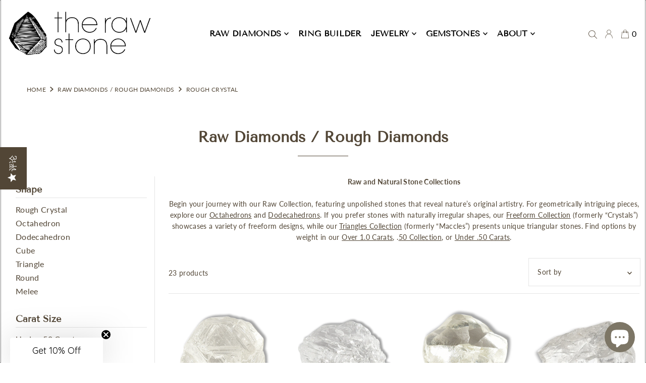

--- FILE ---
content_type: text/html; charset=utf-8
request_url: https://www.therawstone.com/zh-cn/collections/raw/rough-crystal
body_size: 50324
content:
<!DOCTYPE html>
<html class="no-js" lang="zh-CN">
  <!-- Meta Pixel Code -->
<script>
!function(f,b,e,v,n,t,s)
{if(f.fbq)return;n=f.fbq=function(){n.callMethod?
n.callMethod.apply(n,arguments):n.queue.push(arguments)};
if(!f._fbq)f._fbq=n;n.push=n;n.loaded=!0;n.version='2.0';
n.queue=[];t=b.createElement(e);t.async=!0;
t.src=v;s=b.getElementsByTagName(e)[0];
s.parentNode.insertBefore(t,s)}(window, document,'script',
'https://connect.facebook.net/en_US/fbevents.js');
fbq('init', '465457767776888');
fbq('track', 'PageView');
</script>
<noscript><img height="1" width="1" style="display:none"
src="https://www.facebook.com/tr?id=465457767776888&ev=PageView&noscript=1"
/></noscript>
<!-- End Meta Pixel Code -->
<head>
  <meta name="google-site-verification" content="Y6OmQVfulKCvZu22lfXXuPlPcIhTxztux9Kw_aO_c9A" />
 <!-- Google Tag Manager -->
<script>(function(w,d,s,l,i){w[l]=w[l]||[];w[l].push({'gtm.start':
new Date().getTime(),event:'gtm.js'});var f=d.getElementsByTagName(s)[0],
j=d.createElement(s),dl=l!='dataLayer'?'&l='+l:'';j.async=true;j.src=
'https://www.googletagmanager.com/gtm.js?id='+i+dl;f.parentNode.insertBefore(j,f);
})(window,document,'script','dataLayer','GTM-KBJX3XR');</script>
<!-- End Google Tag Manager -->



  <meta name="facebook-domain-verification" content="48k3yxrglsxjqyunwav9p7k1ufdbt1" />
  <meta charset="utf-8" />
  <meta name="viewport" content="width=device-width, initial-scale=1">

  <!-- Establish early connection to external domains -->
  <link rel="preconnect" href="https://cdn.shopify.com" crossorigin>
  <link rel="preconnect" href="https://fonts.shopify.com" crossorigin>
  <link rel="preconnect" href="https://monorail-edge.shopifysvc.com">
  <link rel="preconnect" href="//ajax.googleapis.com" crossorigin /><!-- Preload onDomain stylesheets and script libraries -->
  <link rel="preload" href="//www.therawstone.com/cdn/shop/t/56/assets/stylesheet.css?v=90533073786684268001746123024" as="style">
  <link rel="preload" href="//www.therawstone.com/cdn/shop/t/56/assets/custom.css?v=141806950105264274041759160073" as="style">
  <link rel="preload" as="font" href="//www.therawstone.com/cdn/fonts/lato/lato_n4.c3b93d431f0091c8be23185e15c9d1fee1e971c5.woff2" type="font/woff2" crossorigin>
  <link rel="preload" as="font" href="//www.therawstone.com/cdn/fonts/tenor_sans/tenorsans_n4.966071a72c28462a9256039d3e3dc5b0cf314f65.woff2" type="font/woff2" crossorigin>
  <link rel="preload" as="font" href="//www.therawstone.com/cdn/fonts/tenor_sans/tenorsans_n4.966071a72c28462a9256039d3e3dc5b0cf314f65.woff2" type="font/woff2" crossorigin>
  <link rel="preload" href="//www.therawstone.com/cdn/shop/t/56/assets/eventemitter3.min.js?v=148202183930229300091746033734" as="script">
  <link rel="preload" href="//www.therawstone.com/cdn/shop/t/56/assets/vendor-video.js?v=112486824910932804751746033734" as="script">
  <link rel="preload" href="//www.therawstone.com/cdn/shop/t/56/assets/theme.js?v=142506457234703536161747248578" as="script">
  

  <link rel="shortcut icon" href="//www.therawstone.com/cdn/shop/files/favicon.better_32x32.png?v=1615772886" type="image/png" />
  <link rel="canonical" href="https://www.therawstone.com/zh-cn/collections/raw/rough-crystal" />

  <!-- Avada Size Chart Script -->
 
<script src="//www.therawstone.com/cdn/shop/t/56/assets/size-chart-data.js?v=112861426419388600591746033734" defer='defer'></script>

    
    
  





<script>
  const AVADA_SC = {};
  AVADA_SC.product = null;
  AVADA_SC.template = "collection.rough-diamonds-collection";
  AVADA_SC.collections = [];
  AVADA_SC.collectionsName = [];
  
  AVADA_SC.branding = false
</script>

  <!-- /Avada Size Chart Script -->

  
  <title>Raw Gemstones – Ethically Sourced Raw Diamonds &amp; Gemstones</title>
  <meta name="description" content="Shop raw diamonds and gemstones, ethically sourced for custom jewelry. Discover unique, natural stones perfect for engagement rings and bespoke designs." />

  





<meta property="og:site_name" content="The Raw Stone">
<meta property="og:url" content="https://www.therawstone.com/zh-cn/collections/raw/rough-crystal">
<meta property="og:title" content="Raw Diamonds / Rough Diamonds">
<meta property="og:type" content="product.group">
<meta property="og:description" content="Shop raw diamonds and gemstones, ethically sourced for custom jewelry. Discover unique, natural stones perfect for engagement rings and bespoke designs.">

<meta property="og:image" content="http://www.therawstone.com/cdn/shop/collections/OFFBEAT_Rough_Diamonds_1200x1200.jpg?v=1679477903">
<meta property="og:image:secure_url" content="https://www.therawstone.com/cdn/shop/collections/OFFBEAT_Rough_Diamonds_1200x1200.jpg?v=1679477903">


  <meta name="twitter:site" content="@therawstone">

<meta name="twitter:title" content="Raw Diamonds / Rough Diamonds">
<meta name="twitter:description" content="Shop raw diamonds and gemstones, ethically sourced for custom jewelry. Discover unique, natural stones perfect for engagement rings and bespoke designs.">
<meta name="twitter:domain" content="">

  

<script type="application/ld+json">
{
  "@context": "https://schema.org",
  "@type": "FAQPage",
  "mainEntity": [{
    "@type": "Question",
    "name": "How are your diamonds and gemstones ethical?",
    "acceptedAnswer": {
      "@type": "Answer",
      "text": "At The Raw Stone, the foundation of our business is ethical sourcing. We go beyond the Kimberley Process to ensure that our diamonds come from places that we consider to be more responsible. These mines have no child labor, no slave labor, are not located in natural protected areas, provide a living wage to workers, and are required to remediate the environment properly when the mines are closed.
Rough diamonds are also significantly more ethical, as there is no chance that child labor, slave labor, or poor working conditions such as sweatshop labor are used to cut the diamonds. The diamonds are left as is and are completely unworked by human hands.
We source our sapphires through a family we personally know. They have two mines in Sri Lanka. Both are artisanal - which means that only handmade tools can be used in the mining process, and that the mine is small-scale which limits the width and depth of the mine so as not limit environmental impact. This family hires laborers from nearby villages. The laborers live on premises for the mining season in well-kept housing where food is also provided. The same laborers come back year after year, proving that the family is taking good care of them. Laborers are paid according to the government set standards for mining in Sri Lanka, and the mines are registered and licensed yearly with the government.
Our other gemstones come from a mining collective in Tanzania called the Tanzania Association of Women Miners (TAWOMA). Here, women are trained to work in the mining sector, and a series of mines that employ women gather together and sell their stones marketed by these women members.
We also carry, in small amounts, Montana sapphires that came directly from a private property in Montana that is overseen by its owner."
    }
  },{
    "@type": "Question",
    "name": "What is a raw diamond?",
    "acceptedAnswer": {
      "@type": "Answer",
      "text": "A raw diamond is a diamond that is totally natural, uncut, not polished, and completely unaltered by human hands. They are also called rough diamonds or uncut diamonds. The raw diamonds that we carry were taken directly from the earth, and only washed. Sometimes rough diamonds appear to have what looks like cuts or facets in them. These are actually just natural crystalline structures that appear on the surface of the stone, and are not human alterations."
    }
  },{
    "@type": "Question",
    "name": "What sized center diamond or gemstone should I get?",
    "acceptedAnswer": {
      "@type": "Answer",
      "text": "This is a tricky question because it depends upon your preferences, finger size, and budget.
Generally, our customers are happiest with engagement stones around one carat. This is equally true for rough diamonds, sapphires and cut diamonds. For a slightly larger looking stone, but still within a typical size range, we suggest increasing the size to up to 1.5 carats. And, if you're looking for a stone that will wow and really pop on the finger, then we suggest a stone that is between 1.5-2.5 carats. Anything above that size stone, in our opinion, begins to be a bit unwieldy and is less useful for daily wear."
    }
  },{
    "@type": "Question",
    "name": "How do I get my partner's ring size?",
    "acceptedAnswer": {
      "@type": "Answer",
      "text": "Follow our guide at this link to finding a ring size. We recommend going with a size that is easy to slide on and slightly resistant when taking it off."
    }
  },{
    "@type": "Question",
    "name": "Can I resize my ring?",
    "acceptedAnswer": {
      "@type": "Answer",
      "text": "With the exception of eternity bands and certain intricate designs, most rings can be resized up to one size up or down from its current size. We provide resizing services within one size up or down for $100.00 which includes traceable shipping back to you. You can go ahead and initiate the resize through this page which gives directions with a link for payment. Rings that cannot be resized will require remanufacturing which comes with a fee. If your ring has an engraving, the resizing process will likely erase some of the engraving; $20 would be applied if you request for a re-engraving.
Return shipping costs are included in the price of the resize.
Resizing generally takes three weeks from the date we receive your ring to the date you receive it in return. However, this could be delayed or we may not accept requests for resizing during peak seasons, such as December. When sending your resizing to us, please include a note of the size you would like to resize to."
    }
  },{
    "@type": "Question",
    "name": "Can I go to another jeweler to resize my ring from The Raw Stone?",
    "acceptedAnswer": {
      "@type": "Answer",
      "text": "We do not recommend that you use another jeweler to work on jewelry from The Raw Stone. Not all jewelers are created equal and it takes a master craftsperson to work on our unique designs, and especially with rough diamonds. Additionally, repair or service by a jeweler or designer other than The Raw Stone will void the warranty that comes with our engagement rings and wedding bands."
    }
  }]
}
</script>
  <style data-shopify>
:root {
    --main-family: Lato, sans-serif;
    --main-weight: 400;
    --main-style: normal;
    --main-spacing: 0.025em;
    --nav-family: "Tenor Sans", sans-serif;
    --nav-weight: 400;
    --nav-style: normal;
    --heading-family: "Tenor Sans", sans-serif;
    --heading-weight: 400;
    --heading-style: normal;
    --heading-spacing: 0em;

    --font-size: 14px;
    --base-font-size: 14px;
    --h1-size: 36px;
    --h2-size: 26px;
    --h3-size: 20px;
    --nav-size: 16px;
    --nav-spacing: 0em;

    --announcement-bar-background: #97877a;
    --announcement-bar-text-color: #ffffff;
    --homepage-pre-scroll-color: #000000;
    --homepage-pre-scroll-background: #ffffff;
    --homepage-scroll-color: #000000;
    --homepage-scroll-background: #fff;
    --pre-scroll-color: #000000;
    --pre-scroll-background: #ffffff;
    --scroll-color: #000000;
    --scroll-background: #ffffff;
    --secondary-color: rgba(0,0,0,0);
    --background: #ffffff;
    --header-color: #524636;
    --text-color: #524636;
    --sale-color: #c50000;
    --dotted-color: #e5e5e5;
    --button-color: #97877a;
    --button-hover: #af947e;
    --button-text: #ffffff;
    --secondary-button-color: #acacac;
    --secondary-button-hover: #3a3a3a;
    --secondary-button-text: #ffffff;
    --new-background: #ededed;
    --new-color: #535353;
    --sale-icon-background: #9d0000;
    --sale-icon-color: #ffffff;
    --custom-background: #000000;
    --custom-color: #fff;
    --fb-share: #8d6544;
    --tw-share: #795232;
    --pin-share: #5a3b21;
    --footer-background: #f8f3f0;
    --footer-text: #5a3b21;
    --footer-button: #000000;
    --footer-button-text: #ffffff;
    --cs1-color: #5a3b21;
    --cs1-background: #f8f3f0;
    --cs2-color: #524636;
    --cs2-background: #aca097;
    --cs3-color: #f8f3f0;
    --cs3-background: #97877a;
    --custom-icon-color: var(--text-color);
    --custom-icon-background: var(--background);
    --error-msg-dark: #e81000;
    --error-msg-light: #ffeae8;
    --success-msg-dark: #007f5f;
    --success-msg-light: #e5fff8;
    --free-shipping-bg: #ff7a5f;
    --free-shipping-text: #fff;
    --error-color: #c60808;
    --error-color-light: #fdd0d0;
    --keyboard-focus: #ACACAC;
    --focus-border-style: dotted;
    --focus-border-weight: 1px;
    --section-padding: 20px;
    --section-title-align: center;
    --section-title-border: 1px;
    --border-width: 100px;
    --grid-column-gap: px;
    --details-align: center;
    --select-arrow-bg: url(//www.therawstone.com/cdn/shop/t/56/assets/select-arrow.png?v=112595941721225094991746033734);
    --icon-border-color: #ffffff;
    --grid-space: 30px;
    --color-filter-size: 18px;
    --disabled-text: #d0c5b7;
    --listing-size-color: #bcad99;

    --upsell-border-color: #f2f2f2;

    --star-active: rgb(82, 70, 54);
    --star-inactive: rgb(255, 255, 255);

    --color-body-text: var(--text-color);
    --color-body: var(--background);
    --color-bg: var(--background);

    --section-background: transparent;
    --section-overlay-color: 0, 0, 0;
    --section-overlay-opacity: 0;

  }
  @media (max-width: 740px) {
     :root {
       --font-size: calc(14px - (14px * 0.15));
       --nav-size: calc(16px - (16px * 0.15));
       --h1-size: calc(36px - (36px * 0.15));
       --h2-size: calc(26px - (26px * 0.15));
       --h3-size: calc(20px - (20px * 0.15));
     }
   }
</style>


 <link rel="stylesheet" href="//www.therawstone.com/cdn/shop/t/56/assets/stylesheet.css?v=90533073786684268001746123024" type="text/css">
 <link rel="stylesheet" href="//www.therawstone.com/cdn/shop/t/56/assets/slick.min.css?v=105347522073496785561746033734" type="text/css">
 <link rel="stylesheet" href="//www.therawstone.com/cdn/shop/t/56/assets/slick-theme.min.css?v=10541884051976483521746033734" type="text/css">
 <link rel="stylesheet" href="//www.therawstone.com/cdn/shop/t/56/assets/custom.css?v=141806950105264274041759160073" type="text/css">
 <link rel="stylesheet" href="https://cdnjs.cloudflare.com/ajax/libs/font-awesome/6.2.0/css/all.min.css" integrity="sha512-xh6O/CkQoPOWDdYTDqeRdPCVd1SpvCA9XXcUnZS2FmJNp1coAFzvtCN9BmamE+4aHK8yyUHUSCcJHgXloTyT2A==" crossorigin="anonymous" referrerpolicy="no-referrer" />
 <link rel="stylesheet" href="https://cdnjs.cloudflare.com/ajax/libs/fancybox/3.5.7/jquery.fancybox.min.css">
  <style>
  @font-face {
  font-family: Lato;
  font-weight: 400;
  font-style: normal;
  font-display: swap;
  src: url("//www.therawstone.com/cdn/fonts/lato/lato_n4.c3b93d431f0091c8be23185e15c9d1fee1e971c5.woff2") format("woff2"),
       url("//www.therawstone.com/cdn/fonts/lato/lato_n4.d5c00c781efb195594fd2fd4ad04f7882949e327.woff") format("woff");
}

  @font-face {
  font-family: "Tenor Sans";
  font-weight: 400;
  font-style: normal;
  font-display: swap;
  src: url("//www.therawstone.com/cdn/fonts/tenor_sans/tenorsans_n4.966071a72c28462a9256039d3e3dc5b0cf314f65.woff2") format("woff2"),
       url("//www.therawstone.com/cdn/fonts/tenor_sans/tenorsans_n4.2282841d948f9649ba5c3cad6ea46df268141820.woff") format("woff");
}

  @font-face {
  font-family: "Tenor Sans";
  font-weight: 400;
  font-style: normal;
  font-display: swap;
  src: url("//www.therawstone.com/cdn/fonts/tenor_sans/tenorsans_n4.966071a72c28462a9256039d3e3dc5b0cf314f65.woff2") format("woff2"),
       url("//www.therawstone.com/cdn/fonts/tenor_sans/tenorsans_n4.2282841d948f9649ba5c3cad6ea46df268141820.woff") format("woff");
}

  @font-face {
  font-family: Lato;
  font-weight: 700;
  font-style: normal;
  font-display: swap;
  src: url("//www.therawstone.com/cdn/fonts/lato/lato_n7.900f219bc7337bc57a7a2151983f0a4a4d9d5dcf.woff2") format("woff2"),
       url("//www.therawstone.com/cdn/fonts/lato/lato_n7.a55c60751adcc35be7c4f8a0313f9698598612ee.woff") format("woff");
}

  @font-face {
  font-family: Lato;
  font-weight: 400;
  font-style: italic;
  font-display: swap;
  src: url("//www.therawstone.com/cdn/fonts/lato/lato_i4.09c847adc47c2fefc3368f2e241a3712168bc4b6.woff2") format("woff2"),
       url("//www.therawstone.com/cdn/fonts/lato/lato_i4.3c7d9eb6c1b0a2bf62d892c3ee4582b016d0f30c.woff") format("woff");
}

  @font-face {
  font-family: Lato;
  font-weight: 700;
  font-style: italic;
  font-display: swap;
  src: url("//www.therawstone.com/cdn/fonts/lato/lato_i7.16ba75868b37083a879b8dd9f2be44e067dfbf92.woff2") format("woff2"),
       url("//www.therawstone.com/cdn/fonts/lato/lato_i7.4c07c2b3b7e64ab516aa2f2081d2bb0366b9dce8.woff") format("woff");
}

  </style>

  <script>window.performance && window.performance.mark && window.performance.mark('shopify.content_for_header.start');</script><meta name="google-site-verification" content="JB8dqGY1tDikzBXw7HD8PGlDPyYXu9YxFVOReICv2hk">
<meta id="shopify-digital-wallet" name="shopify-digital-wallet" content="/1145222/digital_wallets/dialog">
<meta name="shopify-checkout-api-token" content="09b85f51125e71a5a8c6a4e66c3d5ce2">
<meta id="in-context-paypal-metadata" data-shop-id="1145222" data-venmo-supported="false" data-environment="production" data-locale="zh_CN" data-paypal-v4="true" data-currency="USD">
<link rel="alternate" type="application/atom+xml" title="Feed" href="/zh-cn/collections/raw/rough-crystal.atom" />
<link rel="alternate" hreflang="x-default" href="https://www.therawstone.com/collections/raw/rough-crystal">
<link rel="alternate" hreflang="en" href="https://www.therawstone.com/collections/raw/rough-crystal">
<link rel="alternate" hreflang="es" href="https://www.therawstone.com/es/collections/raw/rough-crystal">
<link rel="alternate" hreflang="fr" href="https://www.therawstone.com/fr/collections/raw/rough-crystal">
<link rel="alternate" hreflang="he" href="https://www.therawstone.com/he/collections/raw/rough-crystal">
<link rel="alternate" hreflang="zh-Hans" href="https://www.therawstone.com/zh/collections/raw/rough-crystal">
<link rel="alternate" hreflang="zh-Hans-CN" href="https://www.therawstone.com/zh-cn/collections/raw/rough-crystal">
<link rel="alternate" hreflang="en-DE" href="https://www.therawstone.com/en-de/collections/raw/rough-crystal">
<link rel="alternate" hreflang="en-IL" href="https://www.therawstone.com/en-il/collections/raw/rough-crystal">
<link rel="alternate" hreflang="en-ES" href="https://www.therawstone.com/en-es/collections/raw/rough-crystal">
<link rel="alternate" hreflang="zh-Hans-AC" href="https://www.therawstone.com/zh/collections/raw/rough-crystal">
<link rel="alternate" hreflang="zh-Hans-AD" href="https://www.therawstone.com/zh/collections/raw/rough-crystal">
<link rel="alternate" hreflang="zh-Hans-AE" href="https://www.therawstone.com/zh/collections/raw/rough-crystal">
<link rel="alternate" hreflang="zh-Hans-AF" href="https://www.therawstone.com/zh/collections/raw/rough-crystal">
<link rel="alternate" hreflang="zh-Hans-AG" href="https://www.therawstone.com/zh/collections/raw/rough-crystal">
<link rel="alternate" hreflang="zh-Hans-AI" href="https://www.therawstone.com/zh/collections/raw/rough-crystal">
<link rel="alternate" hreflang="zh-Hans-AL" href="https://www.therawstone.com/zh/collections/raw/rough-crystal">
<link rel="alternate" hreflang="zh-Hans-AM" href="https://www.therawstone.com/zh/collections/raw/rough-crystal">
<link rel="alternate" hreflang="zh-Hans-AN" href="https://www.therawstone.com/zh/collections/raw/rough-crystal">
<link rel="alternate" hreflang="zh-Hans-AO" href="https://www.therawstone.com/zh/collections/raw/rough-crystal">
<link rel="alternate" hreflang="zh-Hans-AR" href="https://www.therawstone.com/zh/collections/raw/rough-crystal">
<link rel="alternate" hreflang="zh-Hans-AT" href="https://www.therawstone.com/zh/collections/raw/rough-crystal">
<link rel="alternate" hreflang="zh-Hans-AU" href="https://www.therawstone.com/zh/collections/raw/rough-crystal">
<link rel="alternate" hreflang="zh-Hans-AW" href="https://www.therawstone.com/zh/collections/raw/rough-crystal">
<link rel="alternate" hreflang="zh-Hans-AX" href="https://www.therawstone.com/zh/collections/raw/rough-crystal">
<link rel="alternate" hreflang="zh-Hans-AZ" href="https://www.therawstone.com/zh/collections/raw/rough-crystal">
<link rel="alternate" hreflang="zh-Hans-BA" href="https://www.therawstone.com/zh/collections/raw/rough-crystal">
<link rel="alternate" hreflang="zh-Hans-BB" href="https://www.therawstone.com/zh/collections/raw/rough-crystal">
<link rel="alternate" hreflang="zh-Hans-BD" href="https://www.therawstone.com/zh/collections/raw/rough-crystal">
<link rel="alternate" hreflang="zh-Hans-BE" href="https://www.therawstone.com/zh/collections/raw/rough-crystal">
<link rel="alternate" hreflang="zh-Hans-BF" href="https://www.therawstone.com/zh/collections/raw/rough-crystal">
<link rel="alternate" hreflang="zh-Hans-BG" href="https://www.therawstone.com/zh/collections/raw/rough-crystal">
<link rel="alternate" hreflang="zh-Hans-BH" href="https://www.therawstone.com/zh/collections/raw/rough-crystal">
<link rel="alternate" hreflang="zh-Hans-BI" href="https://www.therawstone.com/zh/collections/raw/rough-crystal">
<link rel="alternate" hreflang="zh-Hans-BJ" href="https://www.therawstone.com/zh/collections/raw/rough-crystal">
<link rel="alternate" hreflang="zh-Hans-BL" href="https://www.therawstone.com/zh/collections/raw/rough-crystal">
<link rel="alternate" hreflang="zh-Hans-BM" href="https://www.therawstone.com/zh/collections/raw/rough-crystal">
<link rel="alternate" hreflang="zh-Hans-BN" href="https://www.therawstone.com/zh/collections/raw/rough-crystal">
<link rel="alternate" hreflang="zh-Hans-BO" href="https://www.therawstone.com/zh/collections/raw/rough-crystal">
<link rel="alternate" hreflang="zh-Hans-BQ" href="https://www.therawstone.com/zh/collections/raw/rough-crystal">
<link rel="alternate" hreflang="zh-Hans-BR" href="https://www.therawstone.com/zh/collections/raw/rough-crystal">
<link rel="alternate" hreflang="zh-Hans-BS" href="https://www.therawstone.com/zh/collections/raw/rough-crystal">
<link rel="alternate" hreflang="zh-Hans-BT" href="https://www.therawstone.com/zh/collections/raw/rough-crystal">
<link rel="alternate" hreflang="zh-Hans-BV" href="https://www.therawstone.com/zh/collections/raw/rough-crystal">
<link rel="alternate" hreflang="zh-Hans-BW" href="https://www.therawstone.com/zh/collections/raw/rough-crystal">
<link rel="alternate" hreflang="zh-Hans-BY" href="https://www.therawstone.com/zh/collections/raw/rough-crystal">
<link rel="alternate" hreflang="zh-Hans-BZ" href="https://www.therawstone.com/zh/collections/raw/rough-crystal">
<link rel="alternate" hreflang="zh-Hans-CA" href="https://www.therawstone.com/zh/collections/raw/rough-crystal">
<link rel="alternate" hreflang="zh-Hans-CC" href="https://www.therawstone.com/zh/collections/raw/rough-crystal">
<link rel="alternate" hreflang="zh-Hans-CD" href="https://www.therawstone.com/zh/collections/raw/rough-crystal">
<link rel="alternate" hreflang="zh-Hans-CF" href="https://www.therawstone.com/zh/collections/raw/rough-crystal">
<link rel="alternate" hreflang="zh-Hans-CG" href="https://www.therawstone.com/zh/collections/raw/rough-crystal">
<link rel="alternate" hreflang="zh-Hans-CH" href="https://www.therawstone.com/zh/collections/raw/rough-crystal">
<link rel="alternate" hreflang="zh-Hans-CI" href="https://www.therawstone.com/zh/collections/raw/rough-crystal">
<link rel="alternate" hreflang="zh-Hans-CK" href="https://www.therawstone.com/zh/collections/raw/rough-crystal">
<link rel="alternate" hreflang="zh-Hans-CL" href="https://www.therawstone.com/zh/collections/raw/rough-crystal">
<link rel="alternate" hreflang="zh-Hans-CM" href="https://www.therawstone.com/zh/collections/raw/rough-crystal">
<link rel="alternate" hreflang="zh-Hans-CO" href="https://www.therawstone.com/zh/collections/raw/rough-crystal">
<link rel="alternate" hreflang="zh-Hans-CR" href="https://www.therawstone.com/zh/collections/raw/rough-crystal">
<link rel="alternate" hreflang="zh-Hans-CV" href="https://www.therawstone.com/zh/collections/raw/rough-crystal">
<link rel="alternate" hreflang="zh-Hans-CW" href="https://www.therawstone.com/zh/collections/raw/rough-crystal">
<link rel="alternate" hreflang="zh-Hans-CX" href="https://www.therawstone.com/zh/collections/raw/rough-crystal">
<link rel="alternate" hreflang="zh-Hans-CY" href="https://www.therawstone.com/zh/collections/raw/rough-crystal">
<link rel="alternate" hreflang="zh-Hans-CZ" href="https://www.therawstone.com/zh/collections/raw/rough-crystal">
<link rel="alternate" hreflang="zh-Hans-DJ" href="https://www.therawstone.com/zh/collections/raw/rough-crystal">
<link rel="alternate" hreflang="zh-Hans-DK" href="https://www.therawstone.com/zh/collections/raw/rough-crystal">
<link rel="alternate" hreflang="zh-Hans-DM" href="https://www.therawstone.com/zh/collections/raw/rough-crystal">
<link rel="alternate" hreflang="zh-Hans-DO" href="https://www.therawstone.com/zh/collections/raw/rough-crystal">
<link rel="alternate" hreflang="zh-Hans-DZ" href="https://www.therawstone.com/zh/collections/raw/rough-crystal">
<link rel="alternate" hreflang="zh-Hans-EC" href="https://www.therawstone.com/zh/collections/raw/rough-crystal">
<link rel="alternate" hreflang="zh-Hans-EE" href="https://www.therawstone.com/zh/collections/raw/rough-crystal">
<link rel="alternate" hreflang="zh-Hans-EG" href="https://www.therawstone.com/zh/collections/raw/rough-crystal">
<link rel="alternate" hreflang="zh-Hans-EH" href="https://www.therawstone.com/zh/collections/raw/rough-crystal">
<link rel="alternate" hreflang="zh-Hans-ER" href="https://www.therawstone.com/zh/collections/raw/rough-crystal">
<link rel="alternate" hreflang="zh-Hans-ET" href="https://www.therawstone.com/zh/collections/raw/rough-crystal">
<link rel="alternate" hreflang="zh-Hans-FI" href="https://www.therawstone.com/zh/collections/raw/rough-crystal">
<link rel="alternate" hreflang="zh-Hans-FJ" href="https://www.therawstone.com/zh/collections/raw/rough-crystal">
<link rel="alternate" hreflang="zh-Hans-FK" href="https://www.therawstone.com/zh/collections/raw/rough-crystal">
<link rel="alternate" hreflang="zh-Hans-FO" href="https://www.therawstone.com/zh/collections/raw/rough-crystal">
<link rel="alternate" hreflang="zh-Hans-FR" href="https://www.therawstone.com/zh/collections/raw/rough-crystal">
<link rel="alternate" hreflang="zh-Hans-GA" href="https://www.therawstone.com/zh/collections/raw/rough-crystal">
<link rel="alternate" hreflang="zh-Hans-GB" href="https://www.therawstone.com/zh/collections/raw/rough-crystal">
<link rel="alternate" hreflang="zh-Hans-GD" href="https://www.therawstone.com/zh/collections/raw/rough-crystal">
<link rel="alternate" hreflang="zh-Hans-GE" href="https://www.therawstone.com/zh/collections/raw/rough-crystal">
<link rel="alternate" hreflang="zh-Hans-GF" href="https://www.therawstone.com/zh/collections/raw/rough-crystal">
<link rel="alternate" hreflang="zh-Hans-GG" href="https://www.therawstone.com/zh/collections/raw/rough-crystal">
<link rel="alternate" hreflang="zh-Hans-GH" href="https://www.therawstone.com/zh/collections/raw/rough-crystal">
<link rel="alternate" hreflang="zh-Hans-GI" href="https://www.therawstone.com/zh/collections/raw/rough-crystal">
<link rel="alternate" hreflang="zh-Hans-GL" href="https://www.therawstone.com/zh/collections/raw/rough-crystal">
<link rel="alternate" hreflang="zh-Hans-GM" href="https://www.therawstone.com/zh/collections/raw/rough-crystal">
<link rel="alternate" hreflang="zh-Hans-GN" href="https://www.therawstone.com/zh/collections/raw/rough-crystal">
<link rel="alternate" hreflang="zh-Hans-GP" href="https://www.therawstone.com/zh/collections/raw/rough-crystal">
<link rel="alternate" hreflang="zh-Hans-GQ" href="https://www.therawstone.com/zh/collections/raw/rough-crystal">
<link rel="alternate" hreflang="zh-Hans-GR" href="https://www.therawstone.com/zh/collections/raw/rough-crystal">
<link rel="alternate" hreflang="zh-Hans-GS" href="https://www.therawstone.com/zh/collections/raw/rough-crystal">
<link rel="alternate" hreflang="zh-Hans-GT" href="https://www.therawstone.com/zh/collections/raw/rough-crystal">
<link rel="alternate" hreflang="zh-Hans-GW" href="https://www.therawstone.com/zh/collections/raw/rough-crystal">
<link rel="alternate" hreflang="zh-Hans-GY" href="https://www.therawstone.com/zh/collections/raw/rough-crystal">
<link rel="alternate" hreflang="zh-Hans-HK" href="https://www.therawstone.com/zh/collections/raw/rough-crystal">
<link rel="alternate" hreflang="zh-Hans-HN" href="https://www.therawstone.com/zh/collections/raw/rough-crystal">
<link rel="alternate" hreflang="zh-Hans-HR" href="https://www.therawstone.com/zh/collections/raw/rough-crystal">
<link rel="alternate" hreflang="zh-Hans-HT" href="https://www.therawstone.com/zh/collections/raw/rough-crystal">
<link rel="alternate" hreflang="zh-Hans-HU" href="https://www.therawstone.com/zh/collections/raw/rough-crystal">
<link rel="alternate" hreflang="zh-Hans-ID" href="https://www.therawstone.com/zh/collections/raw/rough-crystal">
<link rel="alternate" hreflang="zh-Hans-IE" href="https://www.therawstone.com/zh/collections/raw/rough-crystal">
<link rel="alternate" hreflang="zh-Hans-IM" href="https://www.therawstone.com/zh/collections/raw/rough-crystal">
<link rel="alternate" hreflang="zh-Hans-IN" href="https://www.therawstone.com/zh/collections/raw/rough-crystal">
<link rel="alternate" hreflang="zh-Hans-IO" href="https://www.therawstone.com/zh/collections/raw/rough-crystal">
<link rel="alternate" hreflang="zh-Hans-IQ" href="https://www.therawstone.com/zh/collections/raw/rough-crystal">
<link rel="alternate" hreflang="zh-Hans-IS" href="https://www.therawstone.com/zh/collections/raw/rough-crystal">
<link rel="alternate" hreflang="zh-Hans-IT" href="https://www.therawstone.com/zh/collections/raw/rough-crystal">
<link rel="alternate" hreflang="zh-Hans-JE" href="https://www.therawstone.com/zh/collections/raw/rough-crystal">
<link rel="alternate" hreflang="zh-Hans-JM" href="https://www.therawstone.com/zh/collections/raw/rough-crystal">
<link rel="alternate" hreflang="zh-Hans-JO" href="https://www.therawstone.com/zh/collections/raw/rough-crystal">
<link rel="alternate" hreflang="zh-Hans-JP" href="https://www.therawstone.com/zh/collections/raw/rough-crystal">
<link rel="alternate" hreflang="zh-Hans-KE" href="https://www.therawstone.com/zh/collections/raw/rough-crystal">
<link rel="alternate" hreflang="zh-Hans-KG" href="https://www.therawstone.com/zh/collections/raw/rough-crystal">
<link rel="alternate" hreflang="zh-Hans-KH" href="https://www.therawstone.com/zh/collections/raw/rough-crystal">
<link rel="alternate" hreflang="zh-Hans-KI" href="https://www.therawstone.com/zh/collections/raw/rough-crystal">
<link rel="alternate" hreflang="zh-Hans-KM" href="https://www.therawstone.com/zh/collections/raw/rough-crystal">
<link rel="alternate" hreflang="zh-Hans-KN" href="https://www.therawstone.com/zh/collections/raw/rough-crystal">
<link rel="alternate" hreflang="zh-Hans-KR" href="https://www.therawstone.com/zh/collections/raw/rough-crystal">
<link rel="alternate" hreflang="zh-Hans-KW" href="https://www.therawstone.com/zh/collections/raw/rough-crystal">
<link rel="alternate" hreflang="zh-Hans-KY" href="https://www.therawstone.com/zh/collections/raw/rough-crystal">
<link rel="alternate" hreflang="zh-Hans-KZ" href="https://www.therawstone.com/zh/collections/raw/rough-crystal">
<link rel="alternate" hreflang="zh-Hans-LA" href="https://www.therawstone.com/zh/collections/raw/rough-crystal">
<link rel="alternate" hreflang="zh-Hans-LB" href="https://www.therawstone.com/zh/collections/raw/rough-crystal">
<link rel="alternate" hreflang="zh-Hans-LC" href="https://www.therawstone.com/zh/collections/raw/rough-crystal">
<link rel="alternate" hreflang="zh-Hans-LI" href="https://www.therawstone.com/zh/collections/raw/rough-crystal">
<link rel="alternate" hreflang="zh-Hans-LK" href="https://www.therawstone.com/zh/collections/raw/rough-crystal">
<link rel="alternate" hreflang="zh-Hans-LR" href="https://www.therawstone.com/zh/collections/raw/rough-crystal">
<link rel="alternate" hreflang="zh-Hans-LS" href="https://www.therawstone.com/zh/collections/raw/rough-crystal">
<link rel="alternate" hreflang="zh-Hans-LT" href="https://www.therawstone.com/zh/collections/raw/rough-crystal">
<link rel="alternate" hreflang="zh-Hans-LU" href="https://www.therawstone.com/zh/collections/raw/rough-crystal">
<link rel="alternate" hreflang="zh-Hans-LV" href="https://www.therawstone.com/zh/collections/raw/rough-crystal">
<link rel="alternate" hreflang="zh-Hans-LY" href="https://www.therawstone.com/zh/collections/raw/rough-crystal">
<link rel="alternate" hreflang="zh-Hans-MA" href="https://www.therawstone.com/zh/collections/raw/rough-crystal">
<link rel="alternate" hreflang="zh-Hans-MC" href="https://www.therawstone.com/zh/collections/raw/rough-crystal">
<link rel="alternate" hreflang="zh-Hans-MD" href="https://www.therawstone.com/zh/collections/raw/rough-crystal">
<link rel="alternate" hreflang="zh-Hans-ME" href="https://www.therawstone.com/zh/collections/raw/rough-crystal">
<link rel="alternate" hreflang="zh-Hans-MF" href="https://www.therawstone.com/zh/collections/raw/rough-crystal">
<link rel="alternate" hreflang="zh-Hans-MG" href="https://www.therawstone.com/zh/collections/raw/rough-crystal">
<link rel="alternate" hreflang="zh-Hans-MK" href="https://www.therawstone.com/zh/collections/raw/rough-crystal">
<link rel="alternate" hreflang="zh-Hans-ML" href="https://www.therawstone.com/zh/collections/raw/rough-crystal">
<link rel="alternate" hreflang="zh-Hans-MM" href="https://www.therawstone.com/zh/collections/raw/rough-crystal">
<link rel="alternate" hreflang="zh-Hans-MN" href="https://www.therawstone.com/zh/collections/raw/rough-crystal">
<link rel="alternate" hreflang="zh-Hans-MO" href="https://www.therawstone.com/zh/collections/raw/rough-crystal">
<link rel="alternate" hreflang="zh-Hans-MQ" href="https://www.therawstone.com/zh/collections/raw/rough-crystal">
<link rel="alternate" hreflang="zh-Hans-MR" href="https://www.therawstone.com/zh/collections/raw/rough-crystal">
<link rel="alternate" hreflang="zh-Hans-MS" href="https://www.therawstone.com/zh/collections/raw/rough-crystal">
<link rel="alternate" hreflang="zh-Hans-MT" href="https://www.therawstone.com/zh/collections/raw/rough-crystal">
<link rel="alternate" hreflang="zh-Hans-MU" href="https://www.therawstone.com/zh/collections/raw/rough-crystal">
<link rel="alternate" hreflang="zh-Hans-MV" href="https://www.therawstone.com/zh/collections/raw/rough-crystal">
<link rel="alternate" hreflang="zh-Hans-MW" href="https://www.therawstone.com/zh/collections/raw/rough-crystal">
<link rel="alternate" hreflang="zh-Hans-MX" href="https://www.therawstone.com/zh/collections/raw/rough-crystal">
<link rel="alternate" hreflang="zh-Hans-MY" href="https://www.therawstone.com/zh/collections/raw/rough-crystal">
<link rel="alternate" hreflang="zh-Hans-MZ" href="https://www.therawstone.com/zh/collections/raw/rough-crystal">
<link rel="alternate" hreflang="zh-Hans-NA" href="https://www.therawstone.com/zh/collections/raw/rough-crystal">
<link rel="alternate" hreflang="zh-Hans-NC" href="https://www.therawstone.com/zh/collections/raw/rough-crystal">
<link rel="alternate" hreflang="zh-Hans-NE" href="https://www.therawstone.com/zh/collections/raw/rough-crystal">
<link rel="alternate" hreflang="zh-Hans-NF" href="https://www.therawstone.com/zh/collections/raw/rough-crystal">
<link rel="alternate" hreflang="zh-Hans-NG" href="https://www.therawstone.com/zh/collections/raw/rough-crystal">
<link rel="alternate" hreflang="zh-Hans-NI" href="https://www.therawstone.com/zh/collections/raw/rough-crystal">
<link rel="alternate" hreflang="zh-Hans-NL" href="https://www.therawstone.com/zh/collections/raw/rough-crystal">
<link rel="alternate" hreflang="zh-Hans-NO" href="https://www.therawstone.com/zh/collections/raw/rough-crystal">
<link rel="alternate" hreflang="zh-Hans-NP" href="https://www.therawstone.com/zh/collections/raw/rough-crystal">
<link rel="alternate" hreflang="zh-Hans-NR" href="https://www.therawstone.com/zh/collections/raw/rough-crystal">
<link rel="alternate" hreflang="zh-Hans-NU" href="https://www.therawstone.com/zh/collections/raw/rough-crystal">
<link rel="alternate" hreflang="zh-Hans-NZ" href="https://www.therawstone.com/zh/collections/raw/rough-crystal">
<link rel="alternate" hreflang="zh-Hans-OM" href="https://www.therawstone.com/zh/collections/raw/rough-crystal">
<link rel="alternate" hreflang="zh-Hans-PA" href="https://www.therawstone.com/zh/collections/raw/rough-crystal">
<link rel="alternate" hreflang="zh-Hans-PE" href="https://www.therawstone.com/zh/collections/raw/rough-crystal">
<link rel="alternate" hreflang="zh-Hans-PF" href="https://www.therawstone.com/zh/collections/raw/rough-crystal">
<link rel="alternate" hreflang="zh-Hans-PG" href="https://www.therawstone.com/zh/collections/raw/rough-crystal">
<link rel="alternate" hreflang="zh-Hans-PH" href="https://www.therawstone.com/zh/collections/raw/rough-crystal">
<link rel="alternate" hreflang="zh-Hans-PK" href="https://www.therawstone.com/zh/collections/raw/rough-crystal">
<link rel="alternate" hreflang="zh-Hans-PL" href="https://www.therawstone.com/zh/collections/raw/rough-crystal">
<link rel="alternate" hreflang="zh-Hans-PM" href="https://www.therawstone.com/zh/collections/raw/rough-crystal">
<link rel="alternate" hreflang="zh-Hans-PN" href="https://www.therawstone.com/zh/collections/raw/rough-crystal">
<link rel="alternate" hreflang="zh-Hans-PS" href="https://www.therawstone.com/zh/collections/raw/rough-crystal">
<link rel="alternate" hreflang="zh-Hans-PT" href="https://www.therawstone.com/zh/collections/raw/rough-crystal">
<link rel="alternate" hreflang="zh-Hans-PY" href="https://www.therawstone.com/zh/collections/raw/rough-crystal">
<link rel="alternate" hreflang="zh-Hans-QA" href="https://www.therawstone.com/zh/collections/raw/rough-crystal">
<link rel="alternate" hreflang="zh-Hans-RE" href="https://www.therawstone.com/zh/collections/raw/rough-crystal">
<link rel="alternate" hreflang="zh-Hans-RO" href="https://www.therawstone.com/zh/collections/raw/rough-crystal">
<link rel="alternate" hreflang="zh-Hans-RS" href="https://www.therawstone.com/zh/collections/raw/rough-crystal">
<link rel="alternate" hreflang="zh-Hans-RU" href="https://www.therawstone.com/zh/collections/raw/rough-crystal">
<link rel="alternate" hreflang="zh-Hans-RW" href="https://www.therawstone.com/zh/collections/raw/rough-crystal">
<link rel="alternate" hreflang="zh-Hans-SA" href="https://www.therawstone.com/zh/collections/raw/rough-crystal">
<link rel="alternate" hreflang="zh-Hans-SB" href="https://www.therawstone.com/zh/collections/raw/rough-crystal">
<link rel="alternate" hreflang="zh-Hans-SC" href="https://www.therawstone.com/zh/collections/raw/rough-crystal">
<link rel="alternate" hreflang="zh-Hans-SD" href="https://www.therawstone.com/zh/collections/raw/rough-crystal">
<link rel="alternate" hreflang="zh-Hans-SE" href="https://www.therawstone.com/zh/collections/raw/rough-crystal">
<link rel="alternate" hreflang="zh-Hans-SG" href="https://www.therawstone.com/zh/collections/raw/rough-crystal">
<link rel="alternate" hreflang="zh-Hans-SH" href="https://www.therawstone.com/zh/collections/raw/rough-crystal">
<link rel="alternate" hreflang="zh-Hans-SI" href="https://www.therawstone.com/zh/collections/raw/rough-crystal">
<link rel="alternate" hreflang="zh-Hans-SJ" href="https://www.therawstone.com/zh/collections/raw/rough-crystal">
<link rel="alternate" hreflang="zh-Hans-SK" href="https://www.therawstone.com/zh/collections/raw/rough-crystal">
<link rel="alternate" hreflang="zh-Hans-SL" href="https://www.therawstone.com/zh/collections/raw/rough-crystal">
<link rel="alternate" hreflang="zh-Hans-SM" href="https://www.therawstone.com/zh/collections/raw/rough-crystal">
<link rel="alternate" hreflang="zh-Hans-SN" href="https://www.therawstone.com/zh/collections/raw/rough-crystal">
<link rel="alternate" hreflang="zh-Hans-SO" href="https://www.therawstone.com/zh/collections/raw/rough-crystal">
<link rel="alternate" hreflang="zh-Hans-SR" href="https://www.therawstone.com/zh/collections/raw/rough-crystal">
<link rel="alternate" hreflang="zh-Hans-SS" href="https://www.therawstone.com/zh/collections/raw/rough-crystal">
<link rel="alternate" hreflang="zh-Hans-ST" href="https://www.therawstone.com/zh/collections/raw/rough-crystal">
<link rel="alternate" hreflang="zh-Hans-SV" href="https://www.therawstone.com/zh/collections/raw/rough-crystal">
<link rel="alternate" hreflang="zh-Hans-SX" href="https://www.therawstone.com/zh/collections/raw/rough-crystal">
<link rel="alternate" hreflang="zh-Hans-SZ" href="https://www.therawstone.com/zh/collections/raw/rough-crystal">
<link rel="alternate" hreflang="zh-Hans-TA" href="https://www.therawstone.com/zh/collections/raw/rough-crystal">
<link rel="alternate" hreflang="zh-Hans-TC" href="https://www.therawstone.com/zh/collections/raw/rough-crystal">
<link rel="alternate" hreflang="zh-Hans-TD" href="https://www.therawstone.com/zh/collections/raw/rough-crystal">
<link rel="alternate" hreflang="zh-Hans-TF" href="https://www.therawstone.com/zh/collections/raw/rough-crystal">
<link rel="alternate" hreflang="zh-Hans-TG" href="https://www.therawstone.com/zh/collections/raw/rough-crystal">
<link rel="alternate" hreflang="zh-Hans-TH" href="https://www.therawstone.com/zh/collections/raw/rough-crystal">
<link rel="alternate" hreflang="zh-Hans-TJ" href="https://www.therawstone.com/zh/collections/raw/rough-crystal">
<link rel="alternate" hreflang="zh-Hans-TK" href="https://www.therawstone.com/zh/collections/raw/rough-crystal">
<link rel="alternate" hreflang="zh-Hans-TL" href="https://www.therawstone.com/zh/collections/raw/rough-crystal">
<link rel="alternate" hreflang="zh-Hans-TM" href="https://www.therawstone.com/zh/collections/raw/rough-crystal">
<link rel="alternate" hreflang="zh-Hans-TN" href="https://www.therawstone.com/zh/collections/raw/rough-crystal">
<link rel="alternate" hreflang="zh-Hans-TO" href="https://www.therawstone.com/zh/collections/raw/rough-crystal">
<link rel="alternate" hreflang="zh-Hans-TR" href="https://www.therawstone.com/zh/collections/raw/rough-crystal">
<link rel="alternate" hreflang="zh-Hans-TT" href="https://www.therawstone.com/zh/collections/raw/rough-crystal">
<link rel="alternate" hreflang="zh-Hans-TV" href="https://www.therawstone.com/zh/collections/raw/rough-crystal">
<link rel="alternate" hreflang="zh-Hans-TW" href="https://www.therawstone.com/zh/collections/raw/rough-crystal">
<link rel="alternate" hreflang="zh-Hans-TZ" href="https://www.therawstone.com/zh/collections/raw/rough-crystal">
<link rel="alternate" hreflang="zh-Hans-UA" href="https://www.therawstone.com/zh/collections/raw/rough-crystal">
<link rel="alternate" hreflang="zh-Hans-UG" href="https://www.therawstone.com/zh/collections/raw/rough-crystal">
<link rel="alternate" hreflang="zh-Hans-UM" href="https://www.therawstone.com/zh/collections/raw/rough-crystal">
<link rel="alternate" hreflang="zh-Hans-US" href="https://www.therawstone.com/zh/collections/raw/rough-crystal">
<link rel="alternate" hreflang="zh-Hans-UY" href="https://www.therawstone.com/zh/collections/raw/rough-crystal">
<link rel="alternate" hreflang="zh-Hans-UZ" href="https://www.therawstone.com/zh/collections/raw/rough-crystal">
<link rel="alternate" hreflang="zh-Hans-VA" href="https://www.therawstone.com/zh/collections/raw/rough-crystal">
<link rel="alternate" hreflang="zh-Hans-VC" href="https://www.therawstone.com/zh/collections/raw/rough-crystal">
<link rel="alternate" hreflang="zh-Hans-VE" href="https://www.therawstone.com/zh/collections/raw/rough-crystal">
<link rel="alternate" hreflang="zh-Hans-VG" href="https://www.therawstone.com/zh/collections/raw/rough-crystal">
<link rel="alternate" hreflang="zh-Hans-VN" href="https://www.therawstone.com/zh/collections/raw/rough-crystal">
<link rel="alternate" hreflang="zh-Hans-VU" href="https://www.therawstone.com/zh/collections/raw/rough-crystal">
<link rel="alternate" hreflang="zh-Hans-WF" href="https://www.therawstone.com/zh/collections/raw/rough-crystal">
<link rel="alternate" hreflang="zh-Hans-WS" href="https://www.therawstone.com/zh/collections/raw/rough-crystal">
<link rel="alternate" hreflang="zh-Hans-XK" href="https://www.therawstone.com/zh/collections/raw/rough-crystal">
<link rel="alternate" hreflang="zh-Hans-YE" href="https://www.therawstone.com/zh/collections/raw/rough-crystal">
<link rel="alternate" hreflang="zh-Hans-YT" href="https://www.therawstone.com/zh/collections/raw/rough-crystal">
<link rel="alternate" hreflang="zh-Hans-ZA" href="https://www.therawstone.com/zh/collections/raw/rough-crystal">
<link rel="alternate" hreflang="zh-Hans-ZM" href="https://www.therawstone.com/zh/collections/raw/rough-crystal">
<link rel="alternate" hreflang="zh-Hans-ZW" href="https://www.therawstone.com/zh/collections/raw/rough-crystal">
<link rel="alternate" type="application/json+oembed" href="https://www.therawstone.com/zh-cn/collections/raw/rough-crystal.oembed">
<script async="async" src="/checkouts/internal/preloads.js?locale=zh-CN"></script>
<link rel="preconnect" href="https://shop.app" crossorigin="anonymous">
<script async="async" src="https://shop.app/checkouts/internal/preloads.js?locale=zh-CN&shop_id=1145222" crossorigin="anonymous"></script>
<script id="apple-pay-shop-capabilities" type="application/json">{"shopId":1145222,"countryCode":"US","currencyCode":"USD","merchantCapabilities":["supports3DS"],"merchantId":"gid:\/\/shopify\/Shop\/1145222","merchantName":"The Raw Stone","requiredBillingContactFields":["postalAddress","email","phone"],"requiredShippingContactFields":["postalAddress","email","phone"],"shippingType":"shipping","supportedNetworks":["visa","masterCard","amex","discover","elo","jcb"],"total":{"type":"pending","label":"The Raw Stone","amount":"1.00"},"shopifyPaymentsEnabled":true,"supportsSubscriptions":true}</script>
<script id="shopify-features" type="application/json">{"accessToken":"09b85f51125e71a5a8c6a4e66c3d5ce2","betas":["rich-media-storefront-analytics"],"domain":"www.therawstone.com","predictiveSearch":true,"shopId":1145222,"locale":"zh-cn"}</script>
<script>var Shopify = Shopify || {};
Shopify.shop = "therawstone.myshopify.com";
Shopify.locale = "zh-CN";
Shopify.currency = {"active":"USD","rate":"1.0"};
Shopify.country = "CN";
Shopify.theme = {"name":"Dev Changes [Suggestions]","id":131331784767,"schema_name":"Icon","schema_version":"8.5.0","theme_store_id":686,"role":"main"};
Shopify.theme.handle = "null";
Shopify.theme.style = {"id":null,"handle":null};
Shopify.cdnHost = "www.therawstone.com/cdn";
Shopify.routes = Shopify.routes || {};
Shopify.routes.root = "/zh-cn/";</script>
<script type="module">!function(o){(o.Shopify=o.Shopify||{}).modules=!0}(window);</script>
<script>!function(o){function n(){var o=[];function n(){o.push(Array.prototype.slice.apply(arguments))}return n.q=o,n}var t=o.Shopify=o.Shopify||{};t.loadFeatures=n(),t.autoloadFeatures=n()}(window);</script>
<script>
  window.ShopifyPay = window.ShopifyPay || {};
  window.ShopifyPay.apiHost = "shop.app\/pay";
  window.ShopifyPay.redirectState = null;
</script>
<script id="shop-js-analytics" type="application/json">{"pageType":"collection"}</script>
<script defer="defer" async type="module" src="//www.therawstone.com/cdn/shopifycloud/shop-js/modules/v2/client.init-shop-cart-sync_DF731VOk.zh-CN.esm.js"></script>
<script defer="defer" async type="module" src="//www.therawstone.com/cdn/shopifycloud/shop-js/modules/v2/chunk.common_BjuTtzQd.esm.js"></script>
<script type="module">
  await import("//www.therawstone.com/cdn/shopifycloud/shop-js/modules/v2/client.init-shop-cart-sync_DF731VOk.zh-CN.esm.js");
await import("//www.therawstone.com/cdn/shopifycloud/shop-js/modules/v2/chunk.common_BjuTtzQd.esm.js");

  window.Shopify.SignInWithShop?.initShopCartSync?.({"fedCMEnabled":true,"windoidEnabled":true});

</script>
<script>
  window.Shopify = window.Shopify || {};
  if (!window.Shopify.featureAssets) window.Shopify.featureAssets = {};
  window.Shopify.featureAssets['shop-js'] = {"shop-cart-sync":["modules/v2/client.shop-cart-sync_BMhtK9E2.zh-CN.esm.js","modules/v2/chunk.common_BjuTtzQd.esm.js"],"init-fed-cm":["modules/v2/client.init-fed-cm_ChKWE8QW.zh-CN.esm.js","modules/v2/chunk.common_BjuTtzQd.esm.js"],"shop-button":["modules/v2/client.shop-button_gLtb4kow.zh-CN.esm.js","modules/v2/chunk.common_BjuTtzQd.esm.js"],"shop-cash-offers":["modules/v2/client.shop-cash-offers_Cd75Qki4.zh-CN.esm.js","modules/v2/chunk.common_BjuTtzQd.esm.js","modules/v2/chunk.modal_DGevVa0B.esm.js"],"init-windoid":["modules/v2/client.init-windoid_BSlVRwR5.zh-CN.esm.js","modules/v2/chunk.common_BjuTtzQd.esm.js"],"shop-toast-manager":["modules/v2/client.shop-toast-manager_RkiWDYQq.zh-CN.esm.js","modules/v2/chunk.common_BjuTtzQd.esm.js"],"init-shop-email-lookup-coordinator":["modules/v2/client.init-shop-email-lookup-coordinator_Y9tTZFdv.zh-CN.esm.js","modules/v2/chunk.common_BjuTtzQd.esm.js"],"init-shop-cart-sync":["modules/v2/client.init-shop-cart-sync_DF731VOk.zh-CN.esm.js","modules/v2/chunk.common_BjuTtzQd.esm.js"],"avatar":["modules/v2/client.avatar_BTnouDA3.zh-CN.esm.js"],"pay-button":["modules/v2/client.pay-button_BMUWv-Xt.zh-CN.esm.js","modules/v2/chunk.common_BjuTtzQd.esm.js"],"init-customer-accounts":["modules/v2/client.init-customer-accounts_BE6_0VRa.zh-CN.esm.js","modules/v2/client.shop-login-button_atjYQZQw.zh-CN.esm.js","modules/v2/chunk.common_BjuTtzQd.esm.js","modules/v2/chunk.modal_DGevVa0B.esm.js"],"init-shop-for-new-customer-accounts":["modules/v2/client.init-shop-for-new-customer-accounts_CnyV3M27.zh-CN.esm.js","modules/v2/client.shop-login-button_atjYQZQw.zh-CN.esm.js","modules/v2/chunk.common_BjuTtzQd.esm.js","modules/v2/chunk.modal_DGevVa0B.esm.js"],"shop-login-button":["modules/v2/client.shop-login-button_atjYQZQw.zh-CN.esm.js","modules/v2/chunk.common_BjuTtzQd.esm.js","modules/v2/chunk.modal_DGevVa0B.esm.js"],"init-customer-accounts-sign-up":["modules/v2/client.init-customer-accounts-sign-up_CwfPmqI7.zh-CN.esm.js","modules/v2/client.shop-login-button_atjYQZQw.zh-CN.esm.js","modules/v2/chunk.common_BjuTtzQd.esm.js","modules/v2/chunk.modal_DGevVa0B.esm.js"],"shop-follow-button":["modules/v2/client.shop-follow-button_CoQ_EElg.zh-CN.esm.js","modules/v2/chunk.common_BjuTtzQd.esm.js","modules/v2/chunk.modal_DGevVa0B.esm.js"],"checkout-modal":["modules/v2/client.checkout-modal_B8hI39mv.zh-CN.esm.js","modules/v2/chunk.common_BjuTtzQd.esm.js","modules/v2/chunk.modal_DGevVa0B.esm.js"],"lead-capture":["modules/v2/client.lead-capture_D_jcpqCM.zh-CN.esm.js","modules/v2/chunk.common_BjuTtzQd.esm.js","modules/v2/chunk.modal_DGevVa0B.esm.js"],"shop-login":["modules/v2/client.shop-login_pDqjq2n4.zh-CN.esm.js","modules/v2/chunk.common_BjuTtzQd.esm.js","modules/v2/chunk.modal_DGevVa0B.esm.js"],"payment-terms":["modules/v2/client.payment-terms_CxygmIZF.zh-CN.esm.js","modules/v2/chunk.common_BjuTtzQd.esm.js","modules/v2/chunk.modal_DGevVa0B.esm.js"]};
</script>
<script>(function() {
  var isLoaded = false;
  function asyncLoad() {
    if (isLoaded) return;
    isLoaded = true;
    var urls = ["https:\/\/cdn.shopify.com\/s\/files\/1\/0114\/5222\/t\/9\/assets\/clever_adwords_global_tag.js?shop=therawstone.myshopify.com","https:\/\/load.csell.co\/assets\/js\/cross-sell.js?shop=therawstone.myshopify.com","https:\/\/load.csell.co\/assets\/v2\/js\/core\/xsell.js?shop=therawstone.myshopify.com","https:\/\/live.bb.eight-cdn.com\/script.js?shop=therawstone.myshopify.com","https:\/\/api-pixels.easyadsapp.com\/storefront.js?eid=0.5202566872575407\u0026shop=therawstone.myshopify.com","https:\/\/widgets.automizely.com\/loyalty\/v1\/main.js?connection_id=8079f45ff1044f7589e7af51ffc71807\u0026mapped_org_id=b659f90b81c0473cf4f6038a5fc207e6_v1\u0026shop=therawstone.myshopify.com","https:\/\/storage.nfcube.com\/instafeed-230706bba87c21458569e2c9b1ce1ef9.js?shop=therawstone.myshopify.com"];
    for (var i = 0; i < urls.length; i++) {
      var s = document.createElement('script');
      s.type = 'text/javascript';
      s.async = true;
      s.src = urls[i];
      var x = document.getElementsByTagName('script')[0];
      x.parentNode.insertBefore(s, x);
    }
  };
  if(window.attachEvent) {
    window.attachEvent('onload', asyncLoad);
  } else {
    window.addEventListener('load', asyncLoad, false);
  }
})();</script>
<script id="__st">var __st={"a":1145222,"offset":-28800,"reqid":"792ff9bd-f3a1-4472-9c96-bb2e60cb3a91-1768665990","pageurl":"www.therawstone.com\/zh-cn\/collections\/raw\/rough-crystal","u":"9b2dbebbe23c","p":"collection","rtyp":"collection","rid":5898512};</script>
<script>window.ShopifyPaypalV4VisibilityTracking = true;</script>
<script id="captcha-bootstrap">!function(){'use strict';const t='contact',e='account',n='new_comment',o=[[t,t],['blogs',n],['comments',n],[t,'customer']],c=[[e,'customer_login'],[e,'guest_login'],[e,'recover_customer_password'],[e,'create_customer']],r=t=>t.map((([t,e])=>`form[action*='/${t}']:not([data-nocaptcha='true']) input[name='form_type'][value='${e}']`)).join(','),a=t=>()=>t?[...document.querySelectorAll(t)].map((t=>t.form)):[];function s(){const t=[...o],e=r(t);return a(e)}const i='password',u='form_key',d=['recaptcha-v3-token','g-recaptcha-response','h-captcha-response',i],f=()=>{try{return window.sessionStorage}catch{return}},m='__shopify_v',_=t=>t.elements[u];function p(t,e,n=!1){try{const o=window.sessionStorage,c=JSON.parse(o.getItem(e)),{data:r}=function(t){const{data:e,action:n}=t;return t[m]||n?{data:e,action:n}:{data:t,action:n}}(c);for(const[e,n]of Object.entries(r))t.elements[e]&&(t.elements[e].value=n);n&&o.removeItem(e)}catch(o){console.error('form repopulation failed',{error:o})}}const l='form_type',E='cptcha';function T(t){t.dataset[E]=!0}const w=window,h=w.document,L='Shopify',v='ce_forms',y='captcha';let A=!1;((t,e)=>{const n=(g='f06e6c50-85a8-45c8-87d0-21a2b65856fe',I='https://cdn.shopify.com/shopifycloud/storefront-forms-hcaptcha/ce_storefront_forms_captcha_hcaptcha.v1.5.2.iife.js',D={infoText:'受 hCaptcha 保护',privacyText:'隐私',termsText:'条款'},(t,e,n)=>{const o=w[L][v],c=o.bindForm;if(c)return c(t,g,e,D).then(n);var r;o.q.push([[t,g,e,D],n]),r=I,A||(h.body.append(Object.assign(h.createElement('script'),{id:'captcha-provider',async:!0,src:r})),A=!0)});var g,I,D;w[L]=w[L]||{},w[L][v]=w[L][v]||{},w[L][v].q=[],w[L][y]=w[L][y]||{},w[L][y].protect=function(t,e){n(t,void 0,e),T(t)},Object.freeze(w[L][y]),function(t,e,n,w,h,L){const[v,y,A,g]=function(t,e,n){const i=e?o:[],u=t?c:[],d=[...i,...u],f=r(d),m=r(i),_=r(d.filter((([t,e])=>n.includes(e))));return[a(f),a(m),a(_),s()]}(w,h,L),I=t=>{const e=t.target;return e instanceof HTMLFormElement?e:e&&e.form},D=t=>v().includes(t);t.addEventListener('submit',(t=>{const e=I(t);if(!e)return;const n=D(e)&&!e.dataset.hcaptchaBound&&!e.dataset.recaptchaBound,o=_(e),c=g().includes(e)&&(!o||!o.value);(n||c)&&t.preventDefault(),c&&!n&&(function(t){try{if(!f())return;!function(t){const e=f();if(!e)return;const n=_(t);if(!n)return;const o=n.value;o&&e.removeItem(o)}(t);const e=Array.from(Array(32),(()=>Math.random().toString(36)[2])).join('');!function(t,e){_(t)||t.append(Object.assign(document.createElement('input'),{type:'hidden',name:u})),t.elements[u].value=e}(t,e),function(t,e){const n=f();if(!n)return;const o=[...t.querySelectorAll(`input[type='${i}']`)].map((({name:t})=>t)),c=[...d,...o],r={};for(const[a,s]of new FormData(t).entries())c.includes(a)||(r[a]=s);n.setItem(e,JSON.stringify({[m]:1,action:t.action,data:r}))}(t,e)}catch(e){console.error('failed to persist form',e)}}(e),e.submit())}));const S=(t,e)=>{t&&!t.dataset[E]&&(n(t,e.some((e=>e===t))),T(t))};for(const o of['focusin','change'])t.addEventListener(o,(t=>{const e=I(t);D(e)&&S(e,y())}));const B=e.get('form_key'),M=e.get(l),P=B&&M;t.addEventListener('DOMContentLoaded',(()=>{const t=y();if(P)for(const e of t)e.elements[l].value===M&&p(e,B);[...new Set([...A(),...v().filter((t=>'true'===t.dataset.shopifyCaptcha))])].forEach((e=>S(e,t)))}))}(h,new URLSearchParams(w.location.search),n,t,e,['guest_login'])})(!0,!0)}();</script>
<script integrity="sha256-4kQ18oKyAcykRKYeNunJcIwy7WH5gtpwJnB7kiuLZ1E=" data-source-attribution="shopify.loadfeatures" defer="defer" src="//www.therawstone.com/cdn/shopifycloud/storefront/assets/storefront/load_feature-a0a9edcb.js" crossorigin="anonymous"></script>
<script crossorigin="anonymous" defer="defer" src="//www.therawstone.com/cdn/shopifycloud/storefront/assets/shopify_pay/storefront-65b4c6d7.js?v=20250812"></script>
<script data-source-attribution="shopify.dynamic_checkout.dynamic.init">var Shopify=Shopify||{};Shopify.PaymentButton=Shopify.PaymentButton||{isStorefrontPortableWallets:!0,init:function(){window.Shopify.PaymentButton.init=function(){};var t=document.createElement("script");t.src="https://www.therawstone.com/cdn/shopifycloud/portable-wallets/latest/portable-wallets.zh-cn.js",t.type="module",document.head.appendChild(t)}};
</script>
<script data-source-attribution="shopify.dynamic_checkout.buyer_consent">
  function portableWalletsHideBuyerConsent(e){var t=document.getElementById("shopify-buyer-consent"),n=document.getElementById("shopify-subscription-policy-button");t&&n&&(t.classList.add("hidden"),t.setAttribute("aria-hidden","true"),n.removeEventListener("click",e))}function portableWalletsShowBuyerConsent(e){var t=document.getElementById("shopify-buyer-consent"),n=document.getElementById("shopify-subscription-policy-button");t&&n&&(t.classList.remove("hidden"),t.removeAttribute("aria-hidden"),n.addEventListener("click",e))}window.Shopify?.PaymentButton&&(window.Shopify.PaymentButton.hideBuyerConsent=portableWalletsHideBuyerConsent,window.Shopify.PaymentButton.showBuyerConsent=portableWalletsShowBuyerConsent);
</script>
<script data-source-attribution="shopify.dynamic_checkout.cart.bootstrap">document.addEventListener("DOMContentLoaded",(function(){function t(){return document.querySelector("shopify-accelerated-checkout-cart, shopify-accelerated-checkout")}if(t())Shopify.PaymentButton.init();else{new MutationObserver((function(e,n){t()&&(Shopify.PaymentButton.init(),n.disconnect())})).observe(document.body,{childList:!0,subtree:!0})}}));
</script>
<script id='scb4127' type='text/javascript' async='' src='https://www.therawstone.com/cdn/shopifycloud/privacy-banner/storefront-banner.js'></script><link id="shopify-accelerated-checkout-styles" rel="stylesheet" media="screen" href="https://www.therawstone.com/cdn/shopifycloud/portable-wallets/latest/accelerated-checkout-backwards-compat.css" crossorigin="anonymous">
<style id="shopify-accelerated-checkout-cart">
        #shopify-buyer-consent {
  margin-top: 1em;
  display: inline-block;
  width: 100%;
}

#shopify-buyer-consent.hidden {
  display: none;
}

#shopify-subscription-policy-button {
  background: none;
  border: none;
  padding: 0;
  text-decoration: underline;
  font-size: inherit;
  cursor: pointer;
}

#shopify-subscription-policy-button::before {
  box-shadow: none;
}

      </style>

<script>window.performance && window.performance.mark && window.performance.mark('shopify.content_for_header.end');</script>

    <!-- Google tag (gtag.js) -->
<script async src="https://www.googletagmanager.com/gtag/js?id=AW-1006364323"></script>
<script>
  window.dataLayer = window.dataLayer || [];
  function gtag(){dataLayer.push(arguments);}
  gtag('js', new Date());

  gtag('config', 'AW-1006364323');
</script>

<!-- BEGIN app block: shopify://apps/yotpo-product-reviews/blocks/settings/eb7dfd7d-db44-4334-bc49-c893b51b36cf -->


  <script type="text/javascript" src="https://cdn-widgetsrepository.yotpo.com/v1/loader/T9v4nlwfaNklEPmUwH1yeWkKhoN1XsyhbNAiRqpD?languageCode=zh-CN" async></script>



  
<!-- END app block --><!-- BEGIN app block: shopify://apps/hulk-form-builder/blocks/app-embed/b6b8dd14-356b-4725-a4ed-77232212b3c3 --><!-- BEGIN app snippet: hulkapps-formbuilder-theme-ext --><script type="text/javascript">
  
  if (typeof window.formbuilder_customer != "object") {
        window.formbuilder_customer = {}
  }

  window.hulkFormBuilder = {
    form_data: {},
    shop_data: {"shop_3mJHLrVeZdlAAWclrBQX-Q":{"shop_uuid":"3mJHLrVeZdlAAWclrBQX-Q","shop_timezone":"America\/Los_Angeles","shop_id":131983,"shop_is_after_submit_enabled":false,"shop_shopify_plan":"Basic","shop_shopify_domain":"therawstone.myshopify.com","shop_created_at":"2025-03-23T08:58:20.215-05:00","is_skip_metafield":false,"shop_deleted":false,"shop_disabled":false}},
    settings_data: {"shop_settings":{"shop_customise_msgs":[],"default_customise_msgs":{"is_required":"is required","thank_you":"Thank you! The form was submitted successfully.","processing":"Processing...","valid_data":"Please provide valid data","valid_email":"Provide valid email format","valid_tags":"HTML Tags are not allowed","valid_phone":"Provide valid phone number","valid_captcha":"Please provide valid captcha response","valid_url":"Provide valid URL","only_number_alloud":"Provide valid number in","number_less":"must be less than","number_more":"must be more than","image_must_less":"Image must be less than 20MB","image_number":"Images allowed","image_extension":"Invalid extension! Please provide image file","error_image_upload":"Error in image upload. Please try again.","error_file_upload":"Error in file upload. Please try again.","your_response":"Your response","error_form_submit":"Error occur.Please try again after sometime.","email_submitted":"Form with this email is already submitted","invalid_email_by_zerobounce":"The email address you entered appears to be invalid. Please check it and try again.","download_file":"Download file","card_details_invalid":"Your card details are invalid","card_details":"Card details","please_enter_card_details":"Please enter card details","card_number":"Card number","exp_mm":"Exp MM","exp_yy":"Exp YY","crd_cvc":"CVV","payment_value":"Payment amount","please_enter_payment_amount":"Please enter payment amount","address1":"Address line 1","address2":"Address line 2","city":"City","province":"Province","zipcode":"Zip code","country":"Country","blocked_domain":"This form does not accept addresses from","file_must_less":"File must be less than 20MB","file_extension":"Invalid extension! Please provide file","only_file_number_alloud":"files allowed","previous":"Previous","next":"Next","must_have_a_input":"Please enter at least one field.","please_enter_required_data":"Please enter required data","atleast_one_special_char":"Include at least one special character","atleast_one_lowercase_char":"Include at least one lowercase character","atleast_one_uppercase_char":"Include at least one uppercase character","atleast_one_number":"Include at least one number","must_have_8_chars":"Must have 8 characters long","be_between_8_and_12_chars":"Be between 8 and 12 characters long","please_select":"Please Select","phone_submitted":"Form with this phone number is already submitted","user_res_parse_error":"Error while submitting the form","valid_same_values":"values must be same","product_choice_clear_selection":"Clear Selection","picture_choice_clear_selection":"Clear Selection","remove_all_for_file_image_upload":"Remove All","invalid_file_type_for_image_upload":"You can't upload files of this type.","invalid_file_type_for_signature_upload":"You can't upload files of this type.","max_files_exceeded_for_file_upload":"You can not upload any more files.","max_files_exceeded_for_image_upload":"You can not upload any more files.","file_already_exist":"File already uploaded","max_limit_exceed":"You have added the maximum number of text fields.","cancel_upload_for_file_upload":"Cancel upload","cancel_upload_for_image_upload":"Cancel upload","cancel_upload_for_signature_upload":"Cancel upload"},"shop_blocked_domains":[]}},
    features_data: {"shop_plan_features":{"shop_plan_features":["unlimited-forms","full-design-customization","export-form-submissions","multiple-recipients-for-form-submissions","multiple-admin-notifications","enable-captcha","unlimited-file-uploads","save-submitted-form-data","set-auto-response-message","conditional-logic","form-banner","save-as-draft-facility","include-user-response-in-admin-email","disable-form-submission","file-upload"]}},
    shop: null,
    shop_id: null,
    plan_features: null,
    validateDoubleQuotes: false,
    assets: {
      extraFunctions: "https://cdn.shopify.com/extensions/019bb5ee-ec40-7527-955d-c1b8751eb060/form-builder-by-hulkapps-50/assets/extra-functions.js",
      extraStyles: "https://cdn.shopify.com/extensions/019bb5ee-ec40-7527-955d-c1b8751eb060/form-builder-by-hulkapps-50/assets/extra-styles.css",
      bootstrapStyles: "https://cdn.shopify.com/extensions/019bb5ee-ec40-7527-955d-c1b8751eb060/form-builder-by-hulkapps-50/assets/theme-app-extension-bootstrap.css"
    },
    translations: {
      htmlTagNotAllowed: "HTML Tags are not allowed",
      sqlQueryNotAllowed: "SQL Queries are not allowed",
      doubleQuoteNotAllowed: "Double quotes are not allowed",
      vorwerkHttpWwwNotAllowed: "The words \u0026#39;http\u0026#39; and \u0026#39;www\u0026#39; are not allowed. Please remove them and try again.",
      maxTextFieldsReached: "You have added the maximum number of text fields.",
      avoidNegativeWords: "Avoid negative words: Don\u0026#39;t use negative words in your contact message.",
      customDesignOnly: "This form is for custom designs requests. For general inquiries please contact our team at info@stagheaddesigns.com",
      zerobounceApiErrorMsg: "We couldn\u0026#39;t verify your email due to a technical issue. Please try again later.",
    }

  }

  

  window.FbThemeAppExtSettingsHash = {}
  
</script><!-- END app snippet --><!-- END app block --><!-- BEGIN app block: shopify://apps/klaviyo-email-marketing-sms/blocks/klaviyo-onsite-embed/2632fe16-c075-4321-a88b-50b567f42507 -->












  <script async src="https://static.klaviyo.com/onsite/js/NkGqGy/klaviyo.js?company_id=NkGqGy"></script>
  <script>!function(){if(!window.klaviyo){window._klOnsite=window._klOnsite||[];try{window.klaviyo=new Proxy({},{get:function(n,i){return"push"===i?function(){var n;(n=window._klOnsite).push.apply(n,arguments)}:function(){for(var n=arguments.length,o=new Array(n),w=0;w<n;w++)o[w]=arguments[w];var t="function"==typeof o[o.length-1]?o.pop():void 0,e=new Promise((function(n){window._klOnsite.push([i].concat(o,[function(i){t&&t(i),n(i)}]))}));return e}}})}catch(n){window.klaviyo=window.klaviyo||[],window.klaviyo.push=function(){var n;(n=window._klOnsite).push.apply(n,arguments)}}}}();</script>

  




  <script>
    window.klaviyoReviewsProductDesignMode = false
  </script>







<!-- END app block --><!-- BEGIN app block: shopify://apps/yotpo-product-reviews/blocks/reviews_tab/eb7dfd7d-db44-4334-bc49-c893b51b36cf -->

    <div
            class="yotpo-widget-instance"
            data-yotpo-instance-id="644545"
            data-yotpo-product-id="">
    </div>



<!-- END app block --><script src="https://cdn.shopify.com/extensions/7bc9bb47-adfa-4267-963e-cadee5096caf/inbox-1252/assets/inbox-chat-loader.js" type="text/javascript" defer="defer"></script>
<script src="https://cdn.shopify.com/extensions/019aae75-2e66-7350-82a6-8647f66a2cf9/https-appointly-com-64/assets/appointly-embed.js" type="text/javascript" defer="defer"></script>
<script src="https://cdn.shopify.com/extensions/019bb5ee-ec40-7527-955d-c1b8751eb060/form-builder-by-hulkapps-50/assets/form-builder-script.js" type="text/javascript" defer="defer"></script>
<link href="https://monorail-edge.shopifysvc.com" rel="dns-prefetch">
<script>(function(){if ("sendBeacon" in navigator && "performance" in window) {try {var session_token_from_headers = performance.getEntriesByType('navigation')[0].serverTiming.find(x => x.name == '_s').description;} catch {var session_token_from_headers = undefined;}var session_cookie_matches = document.cookie.match(/_shopify_s=([^;]*)/);var session_token_from_cookie = session_cookie_matches && session_cookie_matches.length === 2 ? session_cookie_matches[1] : "";var session_token = session_token_from_headers || session_token_from_cookie || "";function handle_abandonment_event(e) {var entries = performance.getEntries().filter(function(entry) {return /monorail-edge.shopifysvc.com/.test(entry.name);});if (!window.abandonment_tracked && entries.length === 0) {window.abandonment_tracked = true;var currentMs = Date.now();var navigation_start = performance.timing.navigationStart;var payload = {shop_id: 1145222,url: window.location.href,navigation_start,duration: currentMs - navigation_start,session_token,page_type: "collection"};window.navigator.sendBeacon("https://monorail-edge.shopifysvc.com/v1/produce", JSON.stringify({schema_id: "online_store_buyer_site_abandonment/1.1",payload: payload,metadata: {event_created_at_ms: currentMs,event_sent_at_ms: currentMs}}));}}window.addEventListener('pagehide', handle_abandonment_event);}}());</script>
<script id="web-pixels-manager-setup">(function e(e,d,r,n,o){if(void 0===o&&(o={}),!Boolean(null===(a=null===(i=window.Shopify)||void 0===i?void 0:i.analytics)||void 0===a?void 0:a.replayQueue)){var i,a;window.Shopify=window.Shopify||{};var t=window.Shopify;t.analytics=t.analytics||{};var s=t.analytics;s.replayQueue=[],s.publish=function(e,d,r){return s.replayQueue.push([e,d,r]),!0};try{self.performance.mark("wpm:start")}catch(e){}var l=function(){var e={modern:/Edge?\/(1{2}[4-9]|1[2-9]\d|[2-9]\d{2}|\d{4,})\.\d+(\.\d+|)|Firefox\/(1{2}[4-9]|1[2-9]\d|[2-9]\d{2}|\d{4,})\.\d+(\.\d+|)|Chrom(ium|e)\/(9{2}|\d{3,})\.\d+(\.\d+|)|(Maci|X1{2}).+ Version\/(15\.\d+|(1[6-9]|[2-9]\d|\d{3,})\.\d+)([,.]\d+|)( \(\w+\)|)( Mobile\/\w+|) Safari\/|Chrome.+OPR\/(9{2}|\d{3,})\.\d+\.\d+|(CPU[ +]OS|iPhone[ +]OS|CPU[ +]iPhone|CPU IPhone OS|CPU iPad OS)[ +]+(15[._]\d+|(1[6-9]|[2-9]\d|\d{3,})[._]\d+)([._]\d+|)|Android:?[ /-](13[3-9]|1[4-9]\d|[2-9]\d{2}|\d{4,})(\.\d+|)(\.\d+|)|Android.+Firefox\/(13[5-9]|1[4-9]\d|[2-9]\d{2}|\d{4,})\.\d+(\.\d+|)|Android.+Chrom(ium|e)\/(13[3-9]|1[4-9]\d|[2-9]\d{2}|\d{4,})\.\d+(\.\d+|)|SamsungBrowser\/([2-9]\d|\d{3,})\.\d+/,legacy:/Edge?\/(1[6-9]|[2-9]\d|\d{3,})\.\d+(\.\d+|)|Firefox\/(5[4-9]|[6-9]\d|\d{3,})\.\d+(\.\d+|)|Chrom(ium|e)\/(5[1-9]|[6-9]\d|\d{3,})\.\d+(\.\d+|)([\d.]+$|.*Safari\/(?![\d.]+ Edge\/[\d.]+$))|(Maci|X1{2}).+ Version\/(10\.\d+|(1[1-9]|[2-9]\d|\d{3,})\.\d+)([,.]\d+|)( \(\w+\)|)( Mobile\/\w+|) Safari\/|Chrome.+OPR\/(3[89]|[4-9]\d|\d{3,})\.\d+\.\d+|(CPU[ +]OS|iPhone[ +]OS|CPU[ +]iPhone|CPU IPhone OS|CPU iPad OS)[ +]+(10[._]\d+|(1[1-9]|[2-9]\d|\d{3,})[._]\d+)([._]\d+|)|Android:?[ /-](13[3-9]|1[4-9]\d|[2-9]\d{2}|\d{4,})(\.\d+|)(\.\d+|)|Mobile Safari.+OPR\/([89]\d|\d{3,})\.\d+\.\d+|Android.+Firefox\/(13[5-9]|1[4-9]\d|[2-9]\d{2}|\d{4,})\.\d+(\.\d+|)|Android.+Chrom(ium|e)\/(13[3-9]|1[4-9]\d|[2-9]\d{2}|\d{4,})\.\d+(\.\d+|)|Android.+(UC? ?Browser|UCWEB|U3)[ /]?(15\.([5-9]|\d{2,})|(1[6-9]|[2-9]\d|\d{3,})\.\d+)\.\d+|SamsungBrowser\/(5\.\d+|([6-9]|\d{2,})\.\d+)|Android.+MQ{2}Browser\/(14(\.(9|\d{2,})|)|(1[5-9]|[2-9]\d|\d{3,})(\.\d+|))(\.\d+|)|K[Aa][Ii]OS\/(3\.\d+|([4-9]|\d{2,})\.\d+)(\.\d+|)/},d=e.modern,r=e.legacy,n=navigator.userAgent;return n.match(d)?"modern":n.match(r)?"legacy":"unknown"}(),u="modern"===l?"modern":"legacy",c=(null!=n?n:{modern:"",legacy:""})[u],f=function(e){return[e.baseUrl,"/wpm","/b",e.hashVersion,"modern"===e.buildTarget?"m":"l",".js"].join("")}({baseUrl:d,hashVersion:r,buildTarget:u}),m=function(e){var d=e.version,r=e.bundleTarget,n=e.surface,o=e.pageUrl,i=e.monorailEndpoint;return{emit:function(e){var a=e.status,t=e.errorMsg,s=(new Date).getTime(),l=JSON.stringify({metadata:{event_sent_at_ms:s},events:[{schema_id:"web_pixels_manager_load/3.1",payload:{version:d,bundle_target:r,page_url:o,status:a,surface:n,error_msg:t},metadata:{event_created_at_ms:s}}]});if(!i)return console&&console.warn&&console.warn("[Web Pixels Manager] No Monorail endpoint provided, skipping logging."),!1;try{return self.navigator.sendBeacon.bind(self.navigator)(i,l)}catch(e){}var u=new XMLHttpRequest;try{return u.open("POST",i,!0),u.setRequestHeader("Content-Type","text/plain"),u.send(l),!0}catch(e){return console&&console.warn&&console.warn("[Web Pixels Manager] Got an unhandled error while logging to Monorail."),!1}}}}({version:r,bundleTarget:l,surface:e.surface,pageUrl:self.location.href,monorailEndpoint:e.monorailEndpoint});try{o.browserTarget=l,function(e){var d=e.src,r=e.async,n=void 0===r||r,o=e.onload,i=e.onerror,a=e.sri,t=e.scriptDataAttributes,s=void 0===t?{}:t,l=document.createElement("script"),u=document.querySelector("head"),c=document.querySelector("body");if(l.async=n,l.src=d,a&&(l.integrity=a,l.crossOrigin="anonymous"),s)for(var f in s)if(Object.prototype.hasOwnProperty.call(s,f))try{l.dataset[f]=s[f]}catch(e){}if(o&&l.addEventListener("load",o),i&&l.addEventListener("error",i),u)u.appendChild(l);else{if(!c)throw new Error("Did not find a head or body element to append the script");c.appendChild(l)}}({src:f,async:!0,onload:function(){if(!function(){var e,d;return Boolean(null===(d=null===(e=window.Shopify)||void 0===e?void 0:e.analytics)||void 0===d?void 0:d.initialized)}()){var d=window.webPixelsManager.init(e)||void 0;if(d){var r=window.Shopify.analytics;r.replayQueue.forEach((function(e){var r=e[0],n=e[1],o=e[2];d.publishCustomEvent(r,n,o)})),r.replayQueue=[],r.publish=d.publishCustomEvent,r.visitor=d.visitor,r.initialized=!0}}},onerror:function(){return m.emit({status:"failed",errorMsg:"".concat(f," has failed to load")})},sri:function(e){var d=/^sha384-[A-Za-z0-9+/=]+$/;return"string"==typeof e&&d.test(e)}(c)?c:"",scriptDataAttributes:o}),m.emit({status:"loading"})}catch(e){m.emit({status:"failed",errorMsg:(null==e?void 0:e.message)||"Unknown error"})}}})({shopId: 1145222,storefrontBaseUrl: "https://www.therawstone.com",extensionsBaseUrl: "https://extensions.shopifycdn.com/cdn/shopifycloud/web-pixels-manager",monorailEndpoint: "https://monorail-edge.shopifysvc.com/unstable/produce_batch",surface: "storefront-renderer",enabledBetaFlags: ["2dca8a86"],webPixelsConfigList: [{"id":"1407844415","configuration":"{\"accountID\":\"NkGqGy\",\"webPixelConfig\":\"eyJlbmFibGVBZGRlZFRvQ2FydEV2ZW50cyI6IHRydWV9\"}","eventPayloadVersion":"v1","runtimeContext":"STRICT","scriptVersion":"524f6c1ee37bacdca7657a665bdca589","type":"APP","apiClientId":123074,"privacyPurposes":["ANALYTICS","MARKETING"],"dataSharingAdjustments":{"protectedCustomerApprovalScopes":["read_customer_address","read_customer_email","read_customer_name","read_customer_personal_data","read_customer_phone"]}},{"id":"1024852031","configuration":"{\"yotpoStoreId\":\"T9v4nlwfaNklEPmUwH1yeWkKhoN1XsyhbNAiRqpD\"}","eventPayloadVersion":"v1","runtimeContext":"STRICT","scriptVersion":"8bb37a256888599d9a3d57f0551d3859","type":"APP","apiClientId":70132,"privacyPurposes":["ANALYTICS","MARKETING","SALE_OF_DATA"],"dataSharingAdjustments":{"protectedCustomerApprovalScopes":["read_customer_address","read_customer_email","read_customer_name","read_customer_personal_data","read_customer_phone"]}},{"id":"699039807","configuration":"{\"hashed_organization_id\":\"b659f90b81c0473cf4f6038a5fc207e6_v1\",\"app_key\":\"therawstone\",\"allow_collect_personal_data\":\"true\",\"connection_id\":\"8079f45ff1044f7589e7af51ffc71807\"}","eventPayloadVersion":"v1","runtimeContext":"STRICT","scriptVersion":"3f0fd3f7354ca64f6bba956935131bea","type":"APP","apiClientId":5362669,"privacyPurposes":["ANALYTICS","MARKETING","SALE_OF_DATA"],"dataSharingAdjustments":{"protectedCustomerApprovalScopes":["read_customer_address","read_customer_email","read_customer_name","read_customer_personal_data","read_customer_phone"]}},{"id":"353271871","configuration":"{\"config\":\"{\\\"pixel_id\\\":\\\"G-MWJHZD9F9Q\\\",\\\"target_country\\\":\\\"US\\\",\\\"gtag_events\\\":[{\\\"type\\\":\\\"search\\\",\\\"action_label\\\":[\\\"G-MWJHZD9F9Q\\\",\\\"AW-695895681\\\/RinSCIX527MBEIGN6ssC\\\"]},{\\\"type\\\":\\\"begin_checkout\\\",\\\"action_label\\\":[\\\"G-MWJHZD9F9Q\\\",\\\"AW-695895681\\\/aG0pCIL527MBEIGN6ssC\\\"]},{\\\"type\\\":\\\"view_item\\\",\\\"action_label\\\":[\\\"G-MWJHZD9F9Q\\\",\\\"AW-695895681\\\/03KPCPz427MBEIGN6ssC\\\",\\\"MC-HJ8R65T0DP\\\"]},{\\\"type\\\":\\\"purchase\\\",\\\"action_label\\\":[\\\"G-MWJHZD9F9Q\\\",\\\"AW-695895681\\\/nu3aCPn427MBEIGN6ssC\\\",\\\"MC-HJ8R65T0DP\\\"]},{\\\"type\\\":\\\"page_view\\\",\\\"action_label\\\":[\\\"G-MWJHZD9F9Q\\\",\\\"AW-695895681\\\/tYOICPb427MBEIGN6ssC\\\",\\\"MC-HJ8R65T0DP\\\"]},{\\\"type\\\":\\\"add_payment_info\\\",\\\"action_label\\\":[\\\"G-MWJHZD9F9Q\\\",\\\"AW-695895681\\\/S8FSCIj527MBEIGN6ssC\\\"]},{\\\"type\\\":\\\"add_to_cart\\\",\\\"action_label\\\":[\\\"G-MWJHZD9F9Q\\\",\\\"AW-695895681\\\/_bT8CP_427MBEIGN6ssC\\\"]}],\\\"enable_monitoring_mode\\\":false}\"}","eventPayloadVersion":"v1","runtimeContext":"OPEN","scriptVersion":"b2a88bafab3e21179ed38636efcd8a93","type":"APP","apiClientId":1780363,"privacyPurposes":[],"dataSharingAdjustments":{"protectedCustomerApprovalScopes":["read_customer_address","read_customer_email","read_customer_name","read_customer_personal_data","read_customer_phone"]}},{"id":"128647231","configuration":"{\"pixel_id\":\"1527487690912194\",\"pixel_type\":\"facebook_pixel\",\"metaapp_system_user_token\":\"-\"}","eventPayloadVersion":"v1","runtimeContext":"OPEN","scriptVersion":"ca16bc87fe92b6042fbaa3acc2fbdaa6","type":"APP","apiClientId":2329312,"privacyPurposes":["ANALYTICS","MARKETING","SALE_OF_DATA"],"dataSharingAdjustments":{"protectedCustomerApprovalScopes":["read_customer_address","read_customer_email","read_customer_name","read_customer_personal_data","read_customer_phone"]}},{"id":"48889919","configuration":"{\"tagID\":\"2613353579550\"}","eventPayloadVersion":"v1","runtimeContext":"STRICT","scriptVersion":"18031546ee651571ed29edbe71a3550b","type":"APP","apiClientId":3009811,"privacyPurposes":["ANALYTICS","MARKETING","SALE_OF_DATA"],"dataSharingAdjustments":{"protectedCustomerApprovalScopes":["read_customer_address","read_customer_email","read_customer_name","read_customer_personal_data","read_customer_phone"]}},{"id":"19562559","configuration":"{\"shop_id\":\"341\"}","eventPayloadVersion":"v1","runtimeContext":"STRICT","scriptVersion":"212b076861be9d38cfe282b2fb591b82","type":"APP","apiClientId":55634460673,"privacyPurposes":["ANALYTICS","MARKETING","SALE_OF_DATA"],"dataSharingAdjustments":{"protectedCustomerApprovalScopes":[]}},{"id":"shopify-app-pixel","configuration":"{}","eventPayloadVersion":"v1","runtimeContext":"STRICT","scriptVersion":"0450","apiClientId":"shopify-pixel","type":"APP","privacyPurposes":["ANALYTICS","MARKETING"]},{"id":"shopify-custom-pixel","eventPayloadVersion":"v1","runtimeContext":"LAX","scriptVersion":"0450","apiClientId":"shopify-pixel","type":"CUSTOM","privacyPurposes":["ANALYTICS","MARKETING"]}],isMerchantRequest: false,initData: {"shop":{"name":"The Raw Stone","paymentSettings":{"currencyCode":"USD"},"myshopifyDomain":"therawstone.myshopify.com","countryCode":"US","storefrontUrl":"https:\/\/www.therawstone.com\/zh-cn"},"customer":null,"cart":null,"checkout":null,"productVariants":[],"purchasingCompany":null},},"https://www.therawstone.com/cdn","fcfee988w5aeb613cpc8e4bc33m6693e112",{"modern":"","legacy":""},{"shopId":"1145222","storefrontBaseUrl":"https:\/\/www.therawstone.com","extensionBaseUrl":"https:\/\/extensions.shopifycdn.com\/cdn\/shopifycloud\/web-pixels-manager","surface":"storefront-renderer","enabledBetaFlags":"[\"2dca8a86\"]","isMerchantRequest":"false","hashVersion":"fcfee988w5aeb613cpc8e4bc33m6693e112","publish":"custom","events":"[[\"page_viewed\",{}],[\"collection_viewed\",{\"collection\":{\"id\":\"5898512\",\"title\":\"Raw Diamonds \/ Rough Diamonds\",\"productVariants\":[{\"price\":{\"amount\":2860.0,\"currencyCode\":\"USD\"},\"product\":{\"title\":\"1.57 carat totally unique, crystalline and freeform rough diamond\",\"vendor\":\"The Raw Stone\",\"id\":\"7944852570175\",\"untranslatedTitle\":\"1.57 carat totally unique, crystalline and freeform rough diamond\",\"url\":\"\/zh-cn\/products\/1-57-carat-totally-unique-crystalline-and-freeform-rough-diamond\",\"type\":\"Raw Diamond\"},\"id\":\"42494533500991\",\"image\":{\"src\":\"\/\/www.therawstone.com\/cdn\/shop\/files\/AF2507copy.jpg?v=1761473739\"},\"sku\":\"AF2507\",\"title\":\"Default Title\",\"untranslatedTitle\":\"Default Title\"},{\"price\":{\"amount\":2600.0,\"currencyCode\":\"USD\"},\"product\":{\"title\":\"1.22 carat unique and freeform raw diamond\",\"vendor\":\"The Raw Stone\",\"id\":\"7947888853055\",\"untranslatedTitle\":\"1.22 carat unique and freeform raw diamond\",\"url\":\"\/zh-cn\/products\/1-22-carat-unique-and-freeform-raw-diamond\",\"type\":\"Raw Diamond\"},\"id\":\"42501135040575\",\"image\":{\"src\":\"\/\/www.therawstone.com\/cdn\/shop\/files\/AF2522copy.jpg?v=1761648333\"},\"sku\":\"AF2522\",\"title\":\"Default Title\",\"untranslatedTitle\":\"Default Title\"},{\"price\":{\"amount\":2590.0,\"currencyCode\":\"USD\"},\"product\":{\"title\":\"1.42 carat creative crystalline raw diamond\",\"vendor\":\"The Raw Stone\",\"id\":\"7947889311807\",\"untranslatedTitle\":\"1.42 carat creative crystalline raw diamond\",\"url\":\"\/zh-cn\/products\/1-42-carat-creative-crystalline-raw-diamond\",\"type\":\"Raw Diamond\"},\"id\":\"42501140938815\",\"image\":{\"src\":\"\/\/www.therawstone.com\/cdn\/shop\/files\/AF2523copy.jpg?v=1761648590\"},\"sku\":\"AF2523\",\"title\":\"Default Title\",\"untranslatedTitle\":\"Default Title\"},{\"price\":{\"amount\":2400.0,\"currencyCode\":\"USD\"},\"product\":{\"title\":\"1.04 carat light lemon lime rectangular raw diamond\",\"vendor\":\"South Africa\",\"id\":\"7020069683263\",\"untranslatedTitle\":\"1.04 carat light lemon lime rectangular raw diamond\",\"url\":\"\/zh-cn\/products\/1-04-carat-light-lemon-lime-rectangular-raw-diamond\",\"type\":\"Raw Diamond\"},\"id\":\"39812594040895\",\"image\":{\"src\":\"\/\/www.therawstone.com\/cdn\/shop\/products\/KJ2228copy.jpg?v=1663502489\"},\"sku\":\"KJ2228\",\"title\":\"Default Title\",\"untranslatedTitle\":\"Default Title\"},{\"price\":{\"amount\":1995.0,\"currencyCode\":\"USD\"},\"product\":{\"title\":\"0.75 carat sweet peachy freeform raw diamond\",\"vendor\":\"The Raw Stone\",\"id\":\"7947895865407\",\"untranslatedTitle\":\"0.75 carat sweet peachy freeform raw diamond\",\"url\":\"\/zh-cn\/products\/0-75-carat-sweet-peachy-freeform-raw-diamond\",\"type\":\"Raw Diamond\"},\"id\":\"42501190811711\",\"image\":{\"src\":\"\/\/www.therawstone.com\/cdn\/shop\/files\/AF2528copy.jpg?v=1761649986\"},\"sku\":\"AF2528\",\"title\":\"Default Title\",\"untranslatedTitle\":\"Default Title\"},{\"price\":{\"amount\":1460.0,\"currencyCode\":\"USD\"},\"product\":{\"title\":\"22.23 carat golden yellow freeform raw diamond parcel\",\"vendor\":\"South Africa\",\"id\":\"1882098597951\",\"untranslatedTitle\":\"22.23 carat golden yellow freeform raw diamond parcel\",\"url\":\"\/zh-cn\/products\/22-23-carat-golden-yellow-freeform-raw-diamond-parcel\",\"type\":\"Raw Diamond\"},\"id\":\"15224586403903\",\"image\":{\"src\":\"\/\/www.therawstone.com\/cdn\/shop\/products\/307_copy.jpg?v=1571262538\"},\"sku\":\"SG19C307\",\"title\":\"Round \/ Diamond\",\"untranslatedTitle\":\"Round \/ Diamond\"},{\"price\":{\"amount\":1110.0,\"currencyCode\":\"USD\"},\"product\":{\"title\":\"2.22 carat dark gray freeform crystally raw diamond\",\"vendor\":\"South Africa\",\"id\":\"7274742349887\",\"untranslatedTitle\":\"2.22 carat dark gray freeform crystally raw diamond\",\"url\":\"\/zh-cn\/products\/2-22-carat-dark-gray-freeform-crystally-raw-diamond\",\"type\":\"Raw Diamond\"},\"id\":\"40333325795391\",\"image\":{\"src\":\"\/\/www.therawstone.com\/cdn\/shop\/files\/20_a431e6fb-1191-4891-b012-cc5f9559a3db.jpg?v=1704106095\"},\"sku\":\"ksl20\",\"title\":\"Default Title\",\"untranslatedTitle\":\"Default Title\"},{\"price\":{\"amount\":1070.0,\"currencyCode\":\"USD\"},\"product\":{\"title\":\"24.36 carat white, black and gray raw diamond parcel\",\"vendor\":\"South Africa\",\"id\":\"1900021645375\",\"untranslatedTitle\":\"24.36 carat white, black and gray raw diamond parcel\",\"url\":\"\/zh-cn\/products\/24-36-carat-white-black-and-gray-raw-diamond-parcel\",\"type\":\"Raw Diamond\"},\"id\":\"15340508512319\",\"image\":{\"src\":\"\/\/www.therawstone.com\/cdn\/shop\/products\/310_copy.jpg?v=1571262542\"},\"sku\":\"SG19C310\",\"title\":\"Freeform \/ Diamond\",\"untranslatedTitle\":\"Freeform \/ Diamond\"},{\"price\":{\"amount\":1060.0,\"currencyCode\":\"USD\"},\"product\":{\"title\":\"0.78 carat freeform rough diamond pair\",\"vendor\":\"South Africa\",\"id\":\"7217625366591\",\"untranslatedTitle\":\"0.78 carat freeform rough diamond pair\",\"url\":\"\/zh-cn\/products\/0-78-carat-freeform-rough-diamond-pair\",\"type\":\"Raw Diamond\"},\"id\":\"40185424543807\",\"image\":{\"src\":\"\/\/www.therawstone.com\/cdn\/shop\/files\/TR15.jpg?v=1694456398\"},\"sku\":\"TR15\",\"title\":\"Default Title\",\"untranslatedTitle\":\"Default Title\"},{\"price\":{\"amount\":1045.0,\"currencyCode\":\"USD\"},\"product\":{\"title\":\"2.09 carat light brown freeform raw diamond\",\"vendor\":\"South Africa\",\"id\":\"7274742546495\",\"untranslatedTitle\":\"2.09 carat light brown freeform raw diamond\",\"url\":\"\/zh-cn\/products\/2-09-carat-chocolate-brown-freeform-raw-diamond-1\",\"type\":\"Raw Diamond\"},\"id\":\"40333325893695\",\"image\":{\"src\":\"\/\/www.therawstone.com\/cdn\/shop\/files\/22_a4c5f0a6-f962-4610-9ff1-27e17344c713.jpg?v=1704106342\"},\"sku\":\"ksl22\",\"title\":\"Default Title\",\"untranslatedTitle\":\"Default Title\"},{\"price\":{\"amount\":980.0,\"currencyCode\":\"USD\"},\"product\":{\"title\":\"1.32 carat chunky silvery salt and pepper rough diamond\",\"vendor\":\"The Raw Stone\",\"id\":\"7947896291391\",\"untranslatedTitle\":\"1.32 carat chunky silvery salt and pepper rough diamond\",\"url\":\"\/zh-cn\/products\/1-32-carat-chunky-silvery-salt-and-pepper-rough-diamond\",\"type\":\"Raw Diamond\"},\"id\":\"42501197692991\",\"image\":{\"src\":\"\/\/www.therawstone.com\/cdn\/shop\/files\/AF2529copy.jpg?v=1761650111\"},\"sku\":\"AF2529\",\"title\":\"Default Title\",\"untranslatedTitle\":\"Default Title\"},{\"price\":{\"amount\":750.0,\"currencyCode\":\"USD\"},\"product\":{\"title\":\"Rough diamond crystals - white and sparkly - we pick one piece from the parcel for you - Average 1.25 carat each\",\"vendor\":\"South Africa\",\"id\":\"317230321\",\"untranslatedTitle\":\"Rough diamond crystals - white and sparkly - we pick one piece from the parcel for you - Average 1.25 carat each\",\"url\":\"\/zh-cn\/products\/13-93-carats-white-and-silver-rough-diamonds\",\"type\":\"Raw Diamond\"},\"id\":\"760590633\",\"image\":{\"src\":\"\/\/www.therawstone.com\/cdn\/shop\/products\/rough-diamond-crystals-white-and-sparkly-we-pick-one-piece-from-the-parcel-for-you-average-125-carat-each-raw-diamond-south-africa-334182.jpg?v=1571262502\"},\"sku\":\"BO17AF01\",\"title\":\"Boart \/ Diamond\",\"untranslatedTitle\":\"Boart \/ Diamond\"},{\"price\":{\"amount\":670.0,\"currencyCode\":\"USD\"},\"product\":{\"title\":\"1.35 carat awesome black rough diamond\",\"vendor\":\"The Raw Stone\",\"id\":\"7947894947903\",\"untranslatedTitle\":\"1.35 carat awesome black rough diamond\",\"url\":\"\/zh-cn\/products\/1-35-carat-awesome-black-rough-diamond\",\"type\":\"Raw Diamond\"},\"id\":\"42501179637823\",\"image\":{\"src\":\"\/\/www.therawstone.com\/cdn\/shop\/files\/AF2527copy.jpg?v=1761649679\"},\"sku\":\"AF2527\",\"title\":\"Default Title\",\"untranslatedTitle\":\"Default Title\"},{\"price\":{\"amount\":650.0,\"currencyCode\":\"USD\"},\"product\":{\"title\":\"33 carats of fancy white raw diamonds - PICK ONE FROM THIS PARCEL\",\"vendor\":\"South Africa\",\"id\":\"1900008898623\",\"untranslatedTitle\":\"33 carats of fancy white raw diamonds - PICK ONE FROM THIS PARCEL\",\"url\":\"\/zh-cn\/products\/33-03-carats-fancy-white-raw-diamond-parcel\",\"type\":\"Raw Diamond\"},\"id\":\"15340383502399\",\"image\":{\"src\":\"\/\/www.therawstone.com\/cdn\/shop\/products\/111_1_copy.jpg?v=1571262542\"},\"sku\":\"SG19B111\",\"title\":\"Freeform \/ Diamond\",\"untranslatedTitle\":\"Freeform \/ Diamond\"},{\"price\":{\"amount\":650.0,\"currencyCode\":\"USD\"},\"product\":{\"title\":\"White and silver natural rough diamonds - we pick one piece from this parcel for you - around 1.0 carats each\",\"vendor\":\"South Africa\",\"id\":\"317231121\",\"untranslatedTitle\":\"White and silver natural rough diamonds - we pick one piece from this parcel for you - around 1.0 carats each\",\"url\":\"\/zh-cn\/products\/24-98-carats-white-and-silver-rough-diamonds\",\"type\":\"Raw Diamond\"},\"id\":\"760592465\",\"image\":{\"src\":\"\/\/www.therawstone.com\/cdn\/shop\/products\/white-and-silver-natural-rough-diamonds-we-pick-one-piece-from-this-parcel-for-you-around-075-carats-each-raw-diamond-south-africa-883100.jpg?v=1571262503\"},\"sku\":\"BO16SA1\",\"title\":\"Boart \/ Diamond\",\"untranslatedTitle\":\"Boart \/ Diamond\"},{\"price\":{\"amount\":610.0,\"currencyCode\":\"USD\"},\"product\":{\"title\":\"1.74 carat freeform black raw diamond\",\"vendor\":\"The Raw Stone\",\"id\":\"7947887771711\",\"untranslatedTitle\":\"1.74 carat freeform black raw diamond\",\"url\":\"\/zh-cn\/products\/1-74-carat-freeform-black-raw-diamond\",\"type\":\"Raw Diamond\"},\"id\":\"42501128486975\",\"image\":{\"src\":\"\/\/www.therawstone.com\/cdn\/shop\/files\/AF2521copy.jpg?v=1761648101\"},\"sku\":\"AF2521\",\"title\":\"Default Title\",\"untranslatedTitle\":\"Default Title\"},{\"price\":{\"amount\":515.0,\"currencyCode\":\"USD\"},\"product\":{\"title\":\"1.03 carat freeform salt and pepper rough diamond\",\"vendor\":\"South Africa\",\"id\":\"7274734485567\",\"untranslatedTitle\":\"1.03 carat freeform salt and pepper rough diamond\",\"url\":\"\/zh-cn\/products\/1-03-carat-freeform-salt-and-pepper-rough-diamond\",\"type\":\"Raw Diamond\"},\"id\":\"40333292240959\",\"image\":{\"src\":\"\/\/www.therawstone.com\/cdn\/shop\/files\/5_2593ee39-6abb-4e77-8f18-f8e1ed18e076.jpg?v=1704098141\"},\"sku\":\"ksl5\",\"title\":\"Default Title\",\"untranslatedTitle\":\"Default Title\"},{\"price\":{\"amount\":510.0,\"currencyCode\":\"USD\"},\"product\":{\"title\":\"2.03 carat black freeform crystally raw diamond\",\"vendor\":\"South Africa\",\"id\":\"7274741530687\",\"untranslatedTitle\":\"2.03 carat black freeform crystally raw diamond\",\"url\":\"\/zh-cn\/products\/2-03-carat-black-freeform-crystally-raw-diamond\",\"type\":\"Raw Diamond\"},\"id\":\"40333324320831\",\"image\":{\"src\":\"\/\/www.therawstone.com\/cdn\/shop\/files\/14_086643d3-bccd-412c-8bfd-9ef233cc47bf.jpg?v=1704272747\"},\"sku\":\"ksl14\",\"title\":\"Default Title\",\"untranslatedTitle\":\"Default Title\"},{\"price\":{\"amount\":500.0,\"currencyCode\":\"USD\"},\"product\":{\"title\":\".80 carat bright white raw diamond pair\",\"vendor\":\"South Africa\",\"id\":\"7274429317183\",\"untranslatedTitle\":\".80 carat bright white raw diamond pair\",\"url\":\"\/zh-cn\/products\/80-carat-bright-white-raw-diamond-pair\",\"type\":\"Raw Diamond\"},\"id\":\"40332669911103\",\"image\":{\"src\":\"\/\/www.therawstone.com\/cdn\/shop\/files\/DSC_0299.jpg?v=1704029675\"},\"sku\":\"ksl1\",\"title\":\"Diamond\",\"untranslatedTitle\":\"Diamond\"},{\"price\":{\"amount\":500.0,\"currencyCode\":\"USD\"},\"product\":{\"title\":\"0.50 carat sliced round rough diamonds - black. **We pick one piece from this parcel for you!!**\",\"vendor\":\"South Africa\",\"id\":\"4524804374591\",\"untranslatedTitle\":\"0.50 carat sliced round rough diamonds - black. **We pick one piece from this parcel for you!!**\",\"url\":\"\/zh-cn\/products\/0-50-carat-sliced-round-rough-diamonds-black-we-pick-one-piece-from-this-parcel-for-you\",\"type\":\"Raw Diamond\"},\"id\":\"32007153713215\",\"image\":{\"src\":\"\/\/www.therawstone.com\/cdn\/shop\/products\/ICA01_2copy.jpg?v=1585464646\"},\"sku\":\"IC2045\",\"title\":\"Slice \/ Diamond\",\"untranslatedTitle\":\"Slice \/ Diamond\"},{\"price\":{\"amount\":500.0,\"currencyCode\":\"USD\"},\"product\":{\"title\":\"Salt and Pepper Raw Diamonds - we pick one piece from the parcel for you - Average 1 carat each\",\"vendor\":\"South Africa\",\"id\":\"11903065540\",\"untranslatedTitle\":\"Salt and Pepper Raw Diamonds - we pick one piece from the parcel for you - Average 1 carat each\",\"url\":\"\/zh-cn\/products\/salt-and-pepper-diamonds-we-pick-one-piece-from-the-parcel-for-you-average-0-80-carat-each\",\"type\":\"Raw Diamond\"},\"id\":\"50634536196\",\"image\":{\"src\":\"\/\/www.therawstone.com\/cdn\/shop\/products\/salt-and-pepper-raw-diamonds-we-pick-one-piece-from-the-parcel-for-you-average-080-carat-each-raw-diamond-south-africa-840528.jpg?v=1571262506\"},\"sku\":\"KA18e6\",\"title\":\"Boart \/ Diamond\",\"untranslatedTitle\":\"Boart \/ Diamond\"},{\"price\":{\"amount\":500.0,\"currencyCode\":\"USD\"},\"product\":{\"title\":\"Black raw diamonds - we pick one piece from the parcel for you - Average 1.00 carat each\",\"vendor\":\"South Africa\",\"id\":\"11902881796\",\"untranslatedTitle\":\"Black raw diamonds - we pick one piece from the parcel for you - Average 1.00 carat each\",\"url\":\"\/zh-cn\/products\/black-raw-diamonds-we-pick-one-piece-from-the-parcel-for-you-average-1-25-carat-each\",\"type\":\"Raw Diamond\"},\"id\":\"50631143748\",\"image\":{\"src\":\"\/\/www.therawstone.com\/cdn\/shop\/products\/black-raw-diamonds-we-pick-one-piece-from-the-parcel-for-you-average-100-carat-each-raw-diamond-south-africa-734361.jpg?v=1571262506\"},\"sku\":\"BL1901\",\"title\":\"Boart \/ Diamond\",\"untranslatedTitle\":\"Boart \/ Diamond\"},{\"price\":{\"amount\":500.0,\"currencyCode\":\"USD\"},\"product\":{\"title\":\"Rough diamond boart bright white - we pick one piece from this parcel for you - around .75 carats each\",\"vendor\":\"South Africa\",\"id\":\"317229433\",\"untranslatedTitle\":\"Rough diamond boart bright white - we pick one piece from this parcel for you - around .75 carats each\",\"url\":\"\/zh-cn\/products\/25-14-carats-white-and-silver-rough-diamonds\",\"type\":\"Raw Diamond\"},\"id\":\"760589213\",\"image\":{\"src\":\"\/\/www.therawstone.com\/cdn\/shop\/products\/rough-diamond-boart-bright-white-we-pick-one-piece-from-this-parcel-for-you-around-75-carats-each-raw-diamond-south-africa-864150.jpg?v=1571262502\"},\"sku\":\"FE1726\",\"title\":\"Boart \/ Diamond\",\"untranslatedTitle\":\"Boart \/ Diamond\"}]}}]]"});</script><script>
  window.ShopifyAnalytics = window.ShopifyAnalytics || {};
  window.ShopifyAnalytics.meta = window.ShopifyAnalytics.meta || {};
  window.ShopifyAnalytics.meta.currency = 'USD';
  var meta = {"products":[{"id":7944852570175,"gid":"gid:\/\/shopify\/Product\/7944852570175","vendor":"The Raw Stone","type":"Raw Diamond","handle":"1-57-carat-totally-unique-crystalline-and-freeform-rough-diamond","variants":[{"id":42494533500991,"price":286000,"name":"1.57 carat totally unique, crystalline and freeform rough diamond","public_title":null,"sku":"AF2507"}],"remote":false},{"id":7947888853055,"gid":"gid:\/\/shopify\/Product\/7947888853055","vendor":"The Raw Stone","type":"Raw Diamond","handle":"1-22-carat-unique-and-freeform-raw-diamond","variants":[{"id":42501135040575,"price":260000,"name":"1.22 carat unique and freeform raw diamond","public_title":null,"sku":"AF2522"}],"remote":false},{"id":7947889311807,"gid":"gid:\/\/shopify\/Product\/7947889311807","vendor":"The Raw Stone","type":"Raw Diamond","handle":"1-42-carat-creative-crystalline-raw-diamond","variants":[{"id":42501140938815,"price":259000,"name":"1.42 carat creative crystalline raw diamond","public_title":null,"sku":"AF2523"}],"remote":false},{"id":7020069683263,"gid":"gid:\/\/shopify\/Product\/7020069683263","vendor":"South Africa","type":"Raw Diamond","handle":"1-04-carat-light-lemon-lime-rectangular-raw-diamond","variants":[{"id":39812594040895,"price":240000,"name":"1.04 carat light lemon lime rectangular raw diamond","public_title":null,"sku":"KJ2228"}],"remote":false},{"id":7947895865407,"gid":"gid:\/\/shopify\/Product\/7947895865407","vendor":"The Raw Stone","type":"Raw Diamond","handle":"0-75-carat-sweet-peachy-freeform-raw-diamond","variants":[{"id":42501190811711,"price":199500,"name":"0.75 carat sweet peachy freeform raw diamond","public_title":null,"sku":"AF2528"}],"remote":false},{"id":1882098597951,"gid":"gid:\/\/shopify\/Product\/1882098597951","vendor":"South Africa","type":"Raw Diamond","handle":"22-23-carat-golden-yellow-freeform-raw-diamond-parcel","variants":[{"id":15224586403903,"price":146000,"name":"22.23 carat golden yellow freeform raw diamond parcel - Round \/ Diamond","public_title":"Round \/ Diamond","sku":"SG19C307"}],"remote":false},{"id":7274742349887,"gid":"gid:\/\/shopify\/Product\/7274742349887","vendor":"South Africa","type":"Raw Diamond","handle":"2-22-carat-dark-gray-freeform-crystally-raw-diamond","variants":[{"id":40333325795391,"price":111000,"name":"2.22 carat dark gray freeform crystally raw diamond","public_title":null,"sku":"ksl20"}],"remote":false},{"id":1900021645375,"gid":"gid:\/\/shopify\/Product\/1900021645375","vendor":"South Africa","type":"Raw Diamond","handle":"24-36-carat-white-black-and-gray-raw-diamond-parcel","variants":[{"id":15340508512319,"price":107000,"name":"24.36 carat white, black and gray raw diamond parcel - Freeform \/ Diamond","public_title":"Freeform \/ Diamond","sku":"SG19C310"}],"remote":false},{"id":7217625366591,"gid":"gid:\/\/shopify\/Product\/7217625366591","vendor":"South Africa","type":"Raw Diamond","handle":"0-78-carat-freeform-rough-diamond-pair","variants":[{"id":40185424543807,"price":106000,"name":"0.78 carat freeform rough diamond pair","public_title":null,"sku":"TR15"}],"remote":false},{"id":7274742546495,"gid":"gid:\/\/shopify\/Product\/7274742546495","vendor":"South Africa","type":"Raw Diamond","handle":"2-09-carat-chocolate-brown-freeform-raw-diamond-1","variants":[{"id":40333325893695,"price":104500,"name":"2.09 carat light brown freeform raw diamond","public_title":null,"sku":"ksl22"}],"remote":false},{"id":7947896291391,"gid":"gid:\/\/shopify\/Product\/7947896291391","vendor":"The Raw Stone","type":"Raw Diamond","handle":"1-32-carat-chunky-silvery-salt-and-pepper-rough-diamond","variants":[{"id":42501197692991,"price":98000,"name":"1.32 carat chunky silvery salt and pepper rough diamond","public_title":null,"sku":"AF2529"}],"remote":false},{"id":317230321,"gid":"gid:\/\/shopify\/Product\/317230321","vendor":"South Africa","type":"Raw Diamond","handle":"13-93-carats-white-and-silver-rough-diamonds","variants":[{"id":760590633,"price":75000,"name":"Rough diamond crystals - white and sparkly - we pick one piece from the parcel for you - Average 1.25 carat each - Boart \/ Diamond","public_title":"Boart \/ Diamond","sku":"BO17AF01"}],"remote":false},{"id":7947894947903,"gid":"gid:\/\/shopify\/Product\/7947894947903","vendor":"The Raw Stone","type":"Raw Diamond","handle":"1-35-carat-awesome-black-rough-diamond","variants":[{"id":42501179637823,"price":67000,"name":"1.35 carat awesome black rough diamond","public_title":null,"sku":"AF2527"}],"remote":false},{"id":1900008898623,"gid":"gid:\/\/shopify\/Product\/1900008898623","vendor":"South Africa","type":"Raw Diamond","handle":"33-03-carats-fancy-white-raw-diamond-parcel","variants":[{"id":15340383502399,"price":65000,"name":"33 carats of fancy white raw diamonds - PICK ONE FROM THIS PARCEL - Freeform \/ Diamond","public_title":"Freeform \/ Diamond","sku":"SG19B111"}],"remote":false},{"id":317231121,"gid":"gid:\/\/shopify\/Product\/317231121","vendor":"South Africa","type":"Raw Diamond","handle":"24-98-carats-white-and-silver-rough-diamonds","variants":[{"id":760592465,"price":65000,"name":"White and silver natural rough diamonds - we pick one piece from this parcel for you - around 1.0 carats each - Boart \/ Diamond","public_title":"Boart \/ Diamond","sku":"BO16SA1"}],"remote":false},{"id":7947887771711,"gid":"gid:\/\/shopify\/Product\/7947887771711","vendor":"The Raw Stone","type":"Raw Diamond","handle":"1-74-carat-freeform-black-raw-diamond","variants":[{"id":42501128486975,"price":61000,"name":"1.74 carat freeform black raw diamond","public_title":null,"sku":"AF2521"}],"remote":false},{"id":7274734485567,"gid":"gid:\/\/shopify\/Product\/7274734485567","vendor":"South Africa","type":"Raw Diamond","handle":"1-03-carat-freeform-salt-and-pepper-rough-diamond","variants":[{"id":40333292240959,"price":51500,"name":"1.03 carat freeform salt and pepper rough diamond","public_title":null,"sku":"ksl5"}],"remote":false},{"id":7274741530687,"gid":"gid:\/\/shopify\/Product\/7274741530687","vendor":"South Africa","type":"Raw Diamond","handle":"2-03-carat-black-freeform-crystally-raw-diamond","variants":[{"id":40333324320831,"price":51000,"name":"2.03 carat black freeform crystally raw diamond","public_title":null,"sku":"ksl14"}],"remote":false},{"id":7274429317183,"gid":"gid:\/\/shopify\/Product\/7274429317183","vendor":"South Africa","type":"Raw Diamond","handle":"80-carat-bright-white-raw-diamond-pair","variants":[{"id":40332669911103,"price":50000,"name":".80 carat bright white raw diamond pair - Diamond","public_title":"Diamond","sku":"ksl1"}],"remote":false},{"id":4524804374591,"gid":"gid:\/\/shopify\/Product\/4524804374591","vendor":"South Africa","type":"Raw Diamond","handle":"0-50-carat-sliced-round-rough-diamonds-black-we-pick-one-piece-from-this-parcel-for-you","variants":[{"id":32007153713215,"price":50000,"name":"0.50 carat sliced round rough diamonds - black. **We pick one piece from this parcel for you!!** - Slice \/ Diamond","public_title":"Slice \/ Diamond","sku":"IC2045"}],"remote":false},{"id":11903065540,"gid":"gid:\/\/shopify\/Product\/11903065540","vendor":"South Africa","type":"Raw Diamond","handle":"salt-and-pepper-diamonds-we-pick-one-piece-from-the-parcel-for-you-average-0-80-carat-each","variants":[{"id":50634536196,"price":50000,"name":"Salt and Pepper Raw Diamonds - we pick one piece from the parcel for you - Average 1 carat each - Boart \/ Diamond","public_title":"Boart \/ Diamond","sku":"KA18e6"}],"remote":false},{"id":11902881796,"gid":"gid:\/\/shopify\/Product\/11902881796","vendor":"South Africa","type":"Raw Diamond","handle":"black-raw-diamonds-we-pick-one-piece-from-the-parcel-for-you-average-1-25-carat-each","variants":[{"id":50631143748,"price":50000,"name":"Black raw diamonds - we pick one piece from the parcel for you - Average 1.00 carat each - Boart \/ Diamond","public_title":"Boart \/ Diamond","sku":"BL1901"}],"remote":false},{"id":317229433,"gid":"gid:\/\/shopify\/Product\/317229433","vendor":"South Africa","type":"Raw Diamond","handle":"25-14-carats-white-and-silver-rough-diamonds","variants":[{"id":760589213,"price":50000,"name":"Rough diamond boart bright white - we pick one piece from this parcel for you - around .75 carats each - Boart \/ Diamond","public_title":"Boart \/ Diamond","sku":"FE1726"}],"remote":false}],"page":{"pageType":"collection","resourceType":"collection","resourceId":5898512,"requestId":"792ff9bd-f3a1-4472-9c96-bb2e60cb3a91-1768665990"}};
  for (var attr in meta) {
    window.ShopifyAnalytics.meta[attr] = meta[attr];
  }
</script>
<script class="analytics">
  (function () {
    var customDocumentWrite = function(content) {
      var jquery = null;

      if (window.jQuery) {
        jquery = window.jQuery;
      } else if (window.Checkout && window.Checkout.$) {
        jquery = window.Checkout.$;
      }

      if (jquery) {
        jquery('body').append(content);
      }
    };

    var hasLoggedConversion = function(token) {
      if (token) {
        return document.cookie.indexOf('loggedConversion=' + token) !== -1;
      }
      return false;
    }

    var setCookieIfConversion = function(token) {
      if (token) {
        var twoMonthsFromNow = new Date(Date.now());
        twoMonthsFromNow.setMonth(twoMonthsFromNow.getMonth() + 2);

        document.cookie = 'loggedConversion=' + token + '; expires=' + twoMonthsFromNow;
      }
    }

    var trekkie = window.ShopifyAnalytics.lib = window.trekkie = window.trekkie || [];
    if (trekkie.integrations) {
      return;
    }
    trekkie.methods = [
      'identify',
      'page',
      'ready',
      'track',
      'trackForm',
      'trackLink'
    ];
    trekkie.factory = function(method) {
      return function() {
        var args = Array.prototype.slice.call(arguments);
        args.unshift(method);
        trekkie.push(args);
        return trekkie;
      };
    };
    for (var i = 0; i < trekkie.methods.length; i++) {
      var key = trekkie.methods[i];
      trekkie[key] = trekkie.factory(key);
    }
    trekkie.load = function(config) {
      trekkie.config = config || {};
      trekkie.config.initialDocumentCookie = document.cookie;
      var first = document.getElementsByTagName('script')[0];
      var script = document.createElement('script');
      script.type = 'text/javascript';
      script.onerror = function(e) {
        var scriptFallback = document.createElement('script');
        scriptFallback.type = 'text/javascript';
        scriptFallback.onerror = function(error) {
                var Monorail = {
      produce: function produce(monorailDomain, schemaId, payload) {
        var currentMs = new Date().getTime();
        var event = {
          schema_id: schemaId,
          payload: payload,
          metadata: {
            event_created_at_ms: currentMs,
            event_sent_at_ms: currentMs
          }
        };
        return Monorail.sendRequest("https://" + monorailDomain + "/v1/produce", JSON.stringify(event));
      },
      sendRequest: function sendRequest(endpointUrl, payload) {
        // Try the sendBeacon API
        if (window && window.navigator && typeof window.navigator.sendBeacon === 'function' && typeof window.Blob === 'function' && !Monorail.isIos12()) {
          var blobData = new window.Blob([payload], {
            type: 'text/plain'
          });

          if (window.navigator.sendBeacon(endpointUrl, blobData)) {
            return true;
          } // sendBeacon was not successful

        } // XHR beacon

        var xhr = new XMLHttpRequest();

        try {
          xhr.open('POST', endpointUrl);
          xhr.setRequestHeader('Content-Type', 'text/plain');
          xhr.send(payload);
        } catch (e) {
          console.log(e);
        }

        return false;
      },
      isIos12: function isIos12() {
        return window.navigator.userAgent.lastIndexOf('iPhone; CPU iPhone OS 12_') !== -1 || window.navigator.userAgent.lastIndexOf('iPad; CPU OS 12_') !== -1;
      }
    };
    Monorail.produce('monorail-edge.shopifysvc.com',
      'trekkie_storefront_load_errors/1.1',
      {shop_id: 1145222,
      theme_id: 131331784767,
      app_name: "storefront",
      context_url: window.location.href,
      source_url: "//www.therawstone.com/cdn/s/trekkie.storefront.cd680fe47e6c39ca5d5df5f0a32d569bc48c0f27.min.js"});

        };
        scriptFallback.async = true;
        scriptFallback.src = '//www.therawstone.com/cdn/s/trekkie.storefront.cd680fe47e6c39ca5d5df5f0a32d569bc48c0f27.min.js';
        first.parentNode.insertBefore(scriptFallback, first);
      };
      script.async = true;
      script.src = '//www.therawstone.com/cdn/s/trekkie.storefront.cd680fe47e6c39ca5d5df5f0a32d569bc48c0f27.min.js';
      first.parentNode.insertBefore(script, first);
    };
    trekkie.load(
      {"Trekkie":{"appName":"storefront","development":false,"defaultAttributes":{"shopId":1145222,"isMerchantRequest":null,"themeId":131331784767,"themeCityHash":"8724578013746958884","contentLanguage":"zh-CN","currency":"USD","eventMetadataId":"4992991a-364f-49d2-97d6-25784e4d1b6b"},"isServerSideCookieWritingEnabled":true,"monorailRegion":"shop_domain","enabledBetaFlags":["65f19447"]},"Session Attribution":{},"S2S":{"facebookCapiEnabled":true,"source":"trekkie-storefront-renderer","apiClientId":580111}}
    );

    var loaded = false;
    trekkie.ready(function() {
      if (loaded) return;
      loaded = true;

      window.ShopifyAnalytics.lib = window.trekkie;

      var originalDocumentWrite = document.write;
      document.write = customDocumentWrite;
      try { window.ShopifyAnalytics.merchantGoogleAnalytics.call(this); } catch(error) {};
      document.write = originalDocumentWrite;

      window.ShopifyAnalytics.lib.page(null,{"pageType":"collection","resourceType":"collection","resourceId":5898512,"requestId":"792ff9bd-f3a1-4472-9c96-bb2e60cb3a91-1768665990","shopifyEmitted":true});

      var match = window.location.pathname.match(/checkouts\/(.+)\/(thank_you|post_purchase)/)
      var token = match? match[1]: undefined;
      if (!hasLoggedConversion(token)) {
        setCookieIfConversion(token);
        window.ShopifyAnalytics.lib.track("Viewed Product Category",{"currency":"USD","category":"Collection: raw","collectionName":"raw","collectionId":5898512,"nonInteraction":true},undefined,undefined,{"shopifyEmitted":true});
      }
    });


        var eventsListenerScript = document.createElement('script');
        eventsListenerScript.async = true;
        eventsListenerScript.src = "//www.therawstone.com/cdn/shopifycloud/storefront/assets/shop_events_listener-3da45d37.js";
        document.getElementsByTagName('head')[0].appendChild(eventsListenerScript);

})();</script>
  <script>
  if (!window.ga || (window.ga && typeof window.ga !== 'function')) {
    window.ga = function ga() {
      (window.ga.q = window.ga.q || []).push(arguments);
      if (window.Shopify && window.Shopify.analytics && typeof window.Shopify.analytics.publish === 'function') {
        window.Shopify.analytics.publish("ga_stub_called", {}, {sendTo: "google_osp_migration"});
      }
      console.error("Shopify's Google Analytics stub called with:", Array.from(arguments), "\nSee https://help.shopify.com/manual/promoting-marketing/pixels/pixel-migration#google for more information.");
    };
    if (window.Shopify && window.Shopify.analytics && typeof window.Shopify.analytics.publish === 'function') {
      window.Shopify.analytics.publish("ga_stub_initialized", {}, {sendTo: "google_osp_migration"});
    }
  }
</script>
<script
  defer
  src="https://www.therawstone.com/cdn/shopifycloud/perf-kit/shopify-perf-kit-3.0.4.min.js"
  data-application="storefront-renderer"
  data-shop-id="1145222"
  data-render-region="gcp-us-central1"
  data-page-type="collection"
  data-theme-instance-id="131331784767"
  data-theme-name="Icon"
  data-theme-version="8.5.0"
  data-monorail-region="shop_domain"
  data-resource-timing-sampling-rate="10"
  data-shs="true"
  data-shs-beacon="true"
  data-shs-export-with-fetch="true"
  data-shs-logs-sample-rate="1"
  data-shs-beacon-endpoint="https://www.therawstone.com/api/collect"
></script>
</head>

 <!-- Hotjar Tracking Code for https://www.therawstone.com -->
<script>
    (function(h,o,t,j,a,r){
        h.hj=h.hj||function(){(h.hj.q=h.hj.q||[]).push(arguments)};
        h._hjSettings={hjid:2606942,hjsv:6};
        a=o.getElementsByTagName('head')[0];
        r=o.createElement('script');r.async=1;
        r.src=t+h._hjSettings.hjid+j+h._hjSettings.hjsv;
        a.appendChild(r);
    })(window,document,'https://static.hotjar.com/c/hotjar-','.js?sv=');
</script>

  
  
<body class="gridlock template-collection-rough-diamonds-collection js-slideout-toggle-wrapper js-modal-toggle-wrapper theme-features__secondary-color-not-black--false theme-features__product-variants--swatches theme-features__image-flip--enabled theme-features__sold-out-icon--enabled theme-features__sale-icon--enabled theme-features__new-icon--enabled theme-features__section-titles--short_below theme-features__section-title-align--center theme-features__details-align--center theme-features__rounded-buttons--disabled theme-features__zoom-effect--disabled theme-features__icon-position--top_right theme-features__icon-shape--rectangle">
  <!-- Google Tag Manager (noscript) -->
<noscript><iframe src="https://www.googletagmanager.com/ns.html?id=GTM-KBJX3XR"
height="0" width="0" style="display:none;visibility:hidden"></iframe></noscript>
<!-- End Google Tag Manager (noscript) -->
<script>window.KlarnaThemeGlobals={};</script>




  
  <div class="js-slideout-overlay site-overlay"></div>
  <div class="js-modal-overlay site-overlay"></div>

  <aside class="slideout slideout__drawer-left" data-wau-slideout="mobile-navigation" id="slideout-mobile-navigation">
    <div id="shopify-section-mobile-navigation" class="shopify-section"><nav class="mobile-menu" role="navigation" data-section-id="mobile-navigation" data-section-type="mobile-navigation">
  <div class="slideout__trigger--close">
    <button class="slideout__trigger-mobile-menu js-slideout-close" data-slideout-direction="left" aria-label="Close navigation" tabindex="0" type="button" name="button">
      <div class="icn-close"></div>
    </button>
  </div>
  
    
        <div class="mobile-menu__block mobile-menu__cart-status" >
          <a class="mobile-menu__cart-icon" href="/zh-cn/cart">
            <span class="vib-center">My Cart</span>
            (<span class="mobile-menu__cart-count js-cart-count vib-center">0</span>)
            
<svg class="icon--icon-theme-cart vib-center" version="1.1" xmlns="http://www.w3.org/2000/svg" xmlns:xlink="http://www.w3.org/1999/xlink" x="0px" y="0px"
       viewBox="0 0 20.8 20" height="17px" xml:space="preserve">
      <g class="hover-fill" fill="#000000">
        <path class="st0" d="M0,0.5C0,0.2,0.2,0,0.5,0h1.6c0.7,0,1.2,0.4,1.4,1.1l0.4,1.8h15.4c0.9,0,1.6,0.9,1.4,1.8l-1.6,6.7
          c-0.2,0.6-0.7,1.1-1.4,1.1h-12l0.3,1.5c0,0.2,0.2,0.4,0.5,0.4h10.1c0.3,0,0.5,0.2,0.5,0.5s-0.2,0.5-0.5,0.5H6.5
          c-0.7,0-1.3-0.5-1.4-1.2L4.8,12L3.1,3.4L2.6,1.3C2.5,1.1,2.3,1,2.1,1H0.5C0.2,1,0,0.7,0,0.5z M4.1,3.8l1.5,7.6h12.2
          c0.2,0,0.4-0.2,0.5-0.4l1.6-6.7c0.1-0.3-0.2-0.6-0.5-0.6H4.1z"/>
        <path class="st0" d="M7.6,17.1c-0.5,0-1,0.4-1,1s0.4,1,1,1s1-0.4,1-1S8.1,17.1,7.6,17.1z M5.7,18.1c0-1.1,0.9-1.9,1.9-1.9
          c1.1,0,1.9,0.9,1.9,1.9c0,1.1-0.9,1.9-1.9,1.9C6.6,20,5.7,19.1,5.7,18.1z"/>
        <path class="st0" d="M15.2,17.1c-0.5,0-1,0.4-1,1s0.4,1,1,1c0.5,0,1-0.4,1-1S15.8,17.1,15.2,17.1z M13.3,18.1c0-1.1,0.9-1.9,1.9-1.9
          c1.1,0,1.9,0.9,1.9,1.9c0,1.1-0.9,1.9-1.9,1.9C14.2,20,13.3,19.1,13.3,18.1z"/>
      </g>
      <style>.mobile-menu__cart-icon .icon--icon-theme-cart:hover .hover-fill { fill: #000000;}</style>
    </svg>





          </a>
        </div>
    
  
    

        
        

        <ul class="js-accordion js-accordion-mobile-nav c-accordion c-accordion--mobile-nav c-accordion--1603134"
            id="c-accordion--1603134"
            

             >

          

          

            

            

              

              
              

              <li class="js-accordion-header c-accordion__header">
                <a class="js-accordion-link c-accordion__link" href="/zh-cn/collections/raw">Raw Diamonds</a>
                <button class="dropdown-arrow" aria-label="Raw Diamonds" data-toggle="accordion" aria-expanded="false" aria-controls="c-accordion__panel--1603134-1" >
                  

  
    <svg class="icon--apollo-down-carrot c-accordion__header--icon vib-center" height="6px" version="1.1" xmlns="http://www.w3.org/2000/svg" xmlns:xlink="http://www.w3.org/1999/xlink" x="0px" y="0px"
    	 viewBox="0 0 20 13.3" xml:space="preserve">
      <g class="hover-fill" fill="#000000">
        <polygon points="17.7,0 10,8.3 2.3,0 0,2.5 10,13.3 20,2.5 "/>
      </g>
      <style>.c-accordion__header .icon--apollo-down-carrot:hover .hover-fill { fill: #000000;}</style>
    </svg>
  






                </button>
              </li>

              <li class="c-accordion__panel c-accordion__panel--1603134-1" id="c-accordion__panel--1603134-1" data-parent="#c-accordion--1603134">

                

                <ul class="js-accordion js-accordion-mobile-nav c-accordion c-accordion--mobile-nav c-accordion--mobile-nav__inner c-accordion--1603134-1" id="c-accordion--1603134-1">

                  
                    

                        
                        

                        <li class="js-accordion-header c-accordion__header">
                          <a class="js-accordion-link c-accordion__link" href="/zh-cn/collections/rough-diamond-rings">Raw Diamond Rings</a>
                          <button class="dropdown-arrow" aria-label="Raw Diamond Rings" data-toggle="accordion" aria-expanded="false" aria-controls="c-accordion__panel--1603134-1-1" >
                            

  
    <svg class="icon--apollo-down-carrot c-accordion__header--icon vib-center" height="6px" version="1.1" xmlns="http://www.w3.org/2000/svg" xmlns:xlink="http://www.w3.org/1999/xlink" x="0px" y="0px"
    	 viewBox="0 0 20 13.3" xml:space="preserve">
      <g class="hover-fill" fill="#000000">
        <polygon points="17.7,0 10,8.3 2.3,0 0,2.5 10,13.3 20,2.5 "/>
      </g>
      <style>.c-accordion__header .icon--apollo-down-carrot:hover .hover-fill { fill: #000000;}</style>
    </svg>
  






                          </button>
                        </li>

                        <li class="c-accordion__panel c-accordion__panel--1603134-1-1" id="c-accordion__panel--1603134-1-1" data-parent="#c-accordion--1603134-1">
                          <ul>
                            

                              <li>
                                <a class="js-accordion-link c-accordion__link" href="https://www.therawstone.com/collections/ring-builder-raw-diamonds">Build Your Unique Ring</a>
                              </li>

                            

                              <li>
                                <a class="js-accordion-link c-accordion__link" href="/zh-cn/collections/ready-made-raw-diamond-rings">Ready Made Raw Diamond Rings</a>
                              </li>

                            
                          </ul>
                        </li>
                    
                  
                    
                    <li>
                      <a class="js-accordion-link c-accordion__link" href="/zh-cn/collections/raw">Loose Raw Diamonds</a>
                    </li>
                    
                  
                    
                    <li>
                      <a class="js-accordion-link c-accordion__link" href="/zh-cn/pages/wholesale">Wholesale for Jewelers</a>
                    </li>
                    
                  
                </ul>
              </li>
            
          

            

            
            <li>
              <a class="js-accordion-link c-accordion__link" href="https://www.therawstone.com/collections/ring-builder-raw-diamonds">Ring Builder</a>
            </li>
            
          

            

            

              

              
              

              <li class="js-accordion-header c-accordion__header">
                <a class="js-accordion-link c-accordion__link" href="https://www.therawstone.com/collections/ring-builder-raw-diamonds">Jewelry</a>
                <button class="dropdown-arrow" aria-label="Jewelry" data-toggle="accordion" aria-expanded="false" aria-controls="c-accordion__panel--1603134-3" >
                  

  
    <svg class="icon--apollo-down-carrot c-accordion__header--icon vib-center" height="6px" version="1.1" xmlns="http://www.w3.org/2000/svg" xmlns:xlink="http://www.w3.org/1999/xlink" x="0px" y="0px"
    	 viewBox="0 0 20 13.3" xml:space="preserve">
      <g class="hover-fill" fill="#000000">
        <polygon points="17.7,0 10,8.3 2.3,0 0,2.5 10,13.3 20,2.5 "/>
      </g>
      <style>.c-accordion__header .icon--apollo-down-carrot:hover .hover-fill { fill: #000000;}</style>
    </svg>
  






                </button>
              </li>

              <li class="c-accordion__panel c-accordion__panel--1603134-3" id="c-accordion__panel--1603134-3" data-parent="#c-accordion--1603134">

                

                <ul class="js-accordion js-accordion-mobile-nav c-accordion c-accordion--mobile-nav c-accordion--mobile-nav__inner c-accordion--1603134-1" id="c-accordion--1603134-1">

                  
                    
                    <li>
                      <a class="js-accordion-link c-accordion__link" href="/zh-cn/collections/rough-diamond-rings">Raw Diamond Engagement Rings</a>
                    </li>
                    
                  
                    
                    <li>
                      <a class="js-accordion-link c-accordion__link" href="/zh-cn/collections/ready-made-rings">Ready to Ship Jewelry</a>
                    </li>
                    
                  
                    
                    <li>
                      <a class="js-accordion-link c-accordion__link" href="https://www.therawstone.com/collections/ring-builder-raw-diamonds">Build Your Ring</a>
                    </li>
                    
                  
                    
                    <li>
                      <a class="js-accordion-link c-accordion__link" href="/zh-cn/collections/wedding-bands">Wedding Bands</a>
                    </li>
                    
                  
                    
                    <li>
                      <a class="js-accordion-link c-accordion__link" href="/zh-cn/collections/natural-sapphire-rings">Sapphire Engagement Rings</a>
                    </li>
                    
                  
                    
                    <li>
                      <a class="js-accordion-link c-accordion__link" href="/zh-cn/collections/earrings">Earrings</a>
                    </li>
                    
                  
                    
                    <li>
                      <a class="js-accordion-link c-accordion__link" href="/zh-cn/collections/necklaces">Necklaces</a>
                    </li>
                    
                  
                    
                    <li>
                      <a class="js-accordion-link c-accordion__link" href="https://www.therawstone.com/pages/submit-a-design">Custom Jewelry Design</a>
                    </li>
                    
                  
                </ul>
              </li>
            
          

            

            

              

              
              

              <li class="js-accordion-header c-accordion__header">
                <a class="js-accordion-link c-accordion__link" href="/zh-cn/collections/sapphire">Gemstones</a>
                <button class="dropdown-arrow" aria-label="Gemstones" data-toggle="accordion" aria-expanded="false" aria-controls="c-accordion__panel--1603134-4" >
                  

  
    <svg class="icon--apollo-down-carrot c-accordion__header--icon vib-center" height="6px" version="1.1" xmlns="http://www.w3.org/2000/svg" xmlns:xlink="http://www.w3.org/1999/xlink" x="0px" y="0px"
    	 viewBox="0 0 20 13.3" xml:space="preserve">
      <g class="hover-fill" fill="#000000">
        <polygon points="17.7,0 10,8.3 2.3,0 0,2.5 10,13.3 20,2.5 "/>
      </g>
      <style>.c-accordion__header .icon--apollo-down-carrot:hover .hover-fill { fill: #000000;}</style>
    </svg>
  






                </button>
              </li>

              <li class="c-accordion__panel c-accordion__panel--1603134-4" id="c-accordion__panel--1603134-4" data-parent="#c-accordion--1603134">

                

                <ul class="js-accordion js-accordion-mobile-nav c-accordion c-accordion--mobile-nav c-accordion--mobile-nav__inner c-accordion--1603134-1" id="c-accordion--1603134-1">

                  
                    
                    <li>
                      <a class="js-accordion-link c-accordion__link" href="/zh-cn/collections/sapphire">Sapphire</a>
                    </li>
                    
                  
                    
                    <li>
                      <a class="js-accordion-link c-accordion__link" href="/zh-cn/collections/tanzanites">Tanzanite</a>
                    </li>
                    
                  
                </ul>
              </li>
            
          

            

            

              

              
              

              <li class="js-accordion-header c-accordion__header">
                <a class="js-accordion-link c-accordion__link" href="/zh-cn/pages/about">About</a>
                <button class="dropdown-arrow" aria-label="About" data-toggle="accordion" aria-expanded="false" aria-controls="c-accordion__panel--1603134-5" >
                  

  
    <svg class="icon--apollo-down-carrot c-accordion__header--icon vib-center" height="6px" version="1.1" xmlns="http://www.w3.org/2000/svg" xmlns:xlink="http://www.w3.org/1999/xlink" x="0px" y="0px"
    	 viewBox="0 0 20 13.3" xml:space="preserve">
      <g class="hover-fill" fill="#000000">
        <polygon points="17.7,0 10,8.3 2.3,0 0,2.5 10,13.3 20,2.5 "/>
      </g>
      <style>.c-accordion__header .icon--apollo-down-carrot:hover .hover-fill { fill: #000000;}</style>
    </svg>
  






                </button>
              </li>

              <li class="c-accordion__panel c-accordion__panel--1603134-5" id="c-accordion__panel--1603134-5" data-parent="#c-accordion--1603134">

                

                <ul class="js-accordion js-accordion-mobile-nav c-accordion c-accordion--mobile-nav c-accordion--mobile-nav__inner c-accordion--1603134-1" id="c-accordion--1603134-1">

                  
                    
                    <li>
                      <a class="js-accordion-link c-accordion__link" href="/zh-cn/pages/about-the-raw-stone">About Us</a>
                    </li>
                    
                  
                    
                    <li>
                      <a class="js-accordion-link c-accordion__link" href="/zh-cn/pages/stone-sources">Sources</a>
                    </li>
                    
                  
                    
                    <li>
                      <a class="js-accordion-link c-accordion__link" href="/zh-cn/pages/reviews-for-our-products">Reviews</a>
                    </li>
                    
                  
                    
                    <li>
                      <a class="js-accordion-link c-accordion__link" href="/zh-cn/blogs/news">Blog</a>
                    </li>
                    
                  
                    
                    <li>
                      <a class="js-accordion-link c-accordion__link" href="/zh-cn/pages/press?view=press">Press</a>
                    </li>
                    
                  
                    
                    <li>
                      <a class="js-accordion-link c-accordion__link" href="/zh-cn/pages/faq">Faq</a>
                    </li>
                    
                  
                    
                    <li>
                      <a class="js-accordion-link c-accordion__link" href="/zh-cn/pages/wholesale">Wholesale</a>
                    </li>
                    
                  
                    
                    <li>
                      <a class="js-accordion-link c-accordion__link" href="/zh-cn/pages/contact">Contact</a>
                    </li>
                    
                  
                </ul>
              </li>
            
          
          
            
              <li class="mobile-menu__item">
                <a href="https://www.therawstone.com/customer_authentication/redirect?locale=zh-CN&region_country=CN">
                  
<!--     <svg class="icon--icon-theme-user mobile-menu__item--icon vib-center mobile-menu__item--icon vib-center" version="1.1" xmlns="http://www.w3.org/2000/svg" xmlns:xlink="http://www.w3.org/1999/xlink" x="0px" y="0px" viewBox="0 0 20.5 20" height="20" xml:space="preserve" tabIndex="-1" width="20.5" >
       <g class="hover-fill" fill="#000000" tabIndex="-1">
         <path d="M12.7,9.6c1.6-0.9,2.7-2.6,2.7-4.5c0-2.8-2.3-5.1-5.1-5.1C7.4,0,5.1,2.3,5.1,5.1c0,1.9,1.1,3.6,2.7,4.5
           C3.3,10.7,0,14.7,0,19.5C0,19.8,0.2,20,0.5,20s0.5-0.2,0.5-0.5c0-5.1,4.2-9.3,9.3-9.3s9.3,4.2,9.3,9.3c0,0.3,0.2,0.5,0.5,0.5
           s0.5-0.2,0.5-0.5C20.5,14.7,17.1,10.7,12.7,9.6z M6,5.1c0-2.3,1.9-4.2,4.2-4.2s4.2,1.9,4.2,4.2s-1.9,4.2-4.2,4.2S6,7.4,6,5.1z" tabIndex="-1"></path>
       </g>
       <style tabIndex="-1">.mobile-menu__item .icon--icon-theme-user:hover .hover-fill { fill: #000000;}</style>
    </svg> -->
    <svg class="icon--icon-theme-user mobile-menu__item--icon vib-center mobile-menu__item--icon vib-center" width="17" height="16px" viewBox="0 0 3.175 3.175"  fill="#524636"><path d="M1.593 1.62c-.439 0-.795-.363-.795-.81S1.154 0 1.593 0s.795.363.795.81-.357.81-.795.81zm0-1.491C1.224.13.925.435.925.81s.3.681.668.681.668-.305.668-.681-.3-.681-.668-.681z"/><path d="M2.865 3.176c-.035 0-.064-.029-.064-.065 0-.804-.542-1.458-1.209-1.458S.384 2.307.384 3.111c0 .036-.029.065-.064.065s-.064-.029-.064-.065c0-.876.599-1.588 1.336-1.588s1.336.712 1.336 1.588c0 .036-.029.065-.064.065z"/></svg>





                  <span class="mobile-menu__item--text vib-center">&nbsp;&nbsp;Log In/Create Account</span>
                </a>
              </li>
            
          
        </ul><!-- /.c-accordion.c-accordion--mobile-nav -->
      
  
    
        <div class="mobile-menu__block mobile-menu__search" ><predictive-search
            data-routes="/zh-cn/search/suggest"
            data-show-only-products="false"
            data-results-per-resource="6"
            data-input-selector='input[name="q"]'
            data-results-selector="#predictive-search-mobile"
            ><form action="/search" method="get">
              <label class="visually-hidden" for="searchbox-mobile-navigation">Search</label>
              <input
                type="text"
                name="q"
                id="searchbox-mobile-navigation"
                class="searchbox__input"
                placeholder="Search"
                value=""role="combobox"
                  aria-expanded="false"
                  aria-owns="predictive-search-results-list"
                  aria-controls="predictive-search-results-list"
                  aria-haspopup="listbox"
                  aria-autocomplete="list"
                  autocorrect="off"
                  autocomplete="off"
                  autocapitalize="off"
                  spellcheck="false"/>
              <input name="options[prefix]" type="hidden" value="last">

              
<div id="predictive-search-mobile" class="predictive-search" tabindex="-1"></div></form></predictive-search></div>
      
  
  <style data-shopify>
  .mobile-menu {
    --background-color: #ffffff;
    --link-color: #000000;
    --border-color: #000000;
  }
  </style>
  <style>
    .mobile-menu {
      background: #ffffff;
      height: 100vh;
    }
    .slideout__drawer-left,
    .mobile-menu__search input {
      background: #ffffff;
    }
    .mobile-menu .mobile-menu__item {
      border-bottom: 1px solid #000000;
    }
    .mobile-menu__search form input,
    .mobile-menu__cart-icon,
    .mobile-menu__accordion > .mobile-menu__item:first-child {
      border-color: #000000;
    }
    .mobile-menu .mobile-menu__item a,
    .mobile-menu__cart-status a,
    .mobile-menu .mobile-menu__item i,
    .mobile-menu__featured-text p,
    .mobile-menu__search input,
    .mobile-menu__featured-text a,
    .mobile-menu__search input:focus {
      color: #000000;
    }
    .mobile-menu__search ::-webkit-input-placeholder { /* WebKit browsers */
      color: #000000;
    }
    .mobile-menu__search :-moz-placeholder { /* Mozilla Firefox 4 to 18 */
      color: #000000;
    }
    .mobile-menu__search ::-moz-placeholder { /* Mozilla Firefox 19+ */
      color: #000000;
    }
    .mobile-menu__search :-ms-input-placeholder { /* Internet Explorer 10+ */
      color: #000000;
    }
    .mobile-menu .slideout__trigger-mobile-menu .icn-close:after,
    .mobile-menu .slideout__trigger-mobile-menu .icn-close:before {
      border-color: #000000 !important;
    }

    /* inherit link color */
    .c-accordion.c-accordion--mobile-nav .dropdown-arrow {
      color: #000000;
      border-color: #000000;
    }
    .c-accordion.c-accordion--mobile-nav:not(.c-accordion--mobile-nav__inner) > li:first-child,
    .c-accordion.c-accordion--mobile-nav li:not(.c-accordion__panel) {
      border-color: #000000 !important;
    }
    .c-accordion.c-accordion--mobile-nav a {
      color: #000000;
    }
  </style>
</nav>


</div>
  </aside>

  <div class="site-wrap">

    <div id="shopify-section-announcement-bar" class="shopify-section"><section class="announcement__bar-section topbar gridlock-fluid js-top-bar"
  data-section-id="announcement-bar"
  data-section-type="announcement-bar-section">

  <div class="row">

    

      <div class="desktop-push-3 desktop-6 tablet-6 mobile-3" id="banner-message">
        
      </div>

      <ul class="announcement__cart shopping__cart-links desktop-3 tablet-3 mobile-hide right">
        


      </ul>

  </div>

</section>

<style data-shopify>

  .announcement__bar-section {
    --topbar-font-size: 16px;
    --topbar-text-color: #ffffff;
    --topbar-text-color-light: #ffffff;
    --topbar-background-color: #97877a;
    --topbar-font-family:  var(--main-family);
  }

  .announcement__bar-section {
    font-size: 16px;
    font-size: var( --topbar-font-size, 16px);
    text-align: center !important;
  }
  .announcement__bar-section,
  .announcement__bar-section a {
    color: #ffffff;
    color: var( --topbar-text-color, #ffffff);
  }

  .announcement__bar-section .slideout__trigger--open button.button-as-link,
  .announcement__bar-section ul.shopping__cart-links li a:hover,
  .announcement__bar-section ul.announcement__bar-nav li a:hover,
  .announcement__bar-section ul.shopping__cart-links li a:focus,
  .announcement__bar-section ul.announcement__bar-nav li a:focus,
  .announcement__bar-section .slideout__trigger-mobile-menu:hover,
  .announcement__bar-section .slideout__trigger-mobile-menu:focus {
    color: #ffffff;
    color: var( --topbar-text-color-light, #ffffff);
  }
  .announcement__bar-section ul.shopping__cart-links li a {
    font-size: 16px;
    font-size: var( --topbar-font-size, 16px);
  }
  .announcement__bar-section .disclosure__toggle,
  .announcement__bar-section .slideout__trigger--open button.button-as-link {
    font-size: var( --topbar-font-size, 16px) !important;
    font-family: var(--main-family, Lato, sans-serif) !important;
    color: #ffffff;
    background-color: #97877a;
  }
  .announcement__bar-section .my-cart-text,
  .announcement__bar-section .js-cart-count {
    font-size: var( --topbar-font-size, 16px) !important;
    font-family: var(--main-family, Lato, sans-serif) !important;
  }
  .announcement__bar-section p {
    font-size: var( --topbar-font-size, 16px) !important;
  }
  .announcement__bar-section .slideout__trigger--open button.button-as-link:hover,
  .announcement__bar-section .slideout__trigger--open button.button-as-link: visited,
  .announcement__bar-section .disclosure__toggle:hover {
    color: #ffffff;
  }
  .announcement__bar-section .disclosure-list {
     background-color: #97877a;
     border: 1px solid #ffffff;
   }
   .announcement__bar-section .disclosure-list__option {
     color: #97877a;
     text-transform: capitalize;
   }
   .announcement__bar-section .disclosure-list__option:focus, .disclosure-list__option:hover {
     color: #ffffff;
     border-bottom: 1px solid #ffffff;
   }
   .announcement__bar-section .disclosure-list__item--current .disclosure-list__option {
     color: #ffffff;
     border-bottom: 1px solid #ffffff;
   }

   

   @media screen and (max-width: 740px) {
   .announcement__bar-section p {
    font-size: 12px !important;
  }
   }

</style>


</div>
    <div id="shopify-section-header" class="shopify-section"><header class="header-section the-raw-stone "
data-section-id="header"
data-section-type="header-section"
data-sticky="true">

  <div id="navigation" class="gridlock-fluid">
    <div class="row">
      <div class="itg_navbar nav-container grid__wrapper inline"><!-- start nav container -->

        <!-- Mobile menu trigger -->
        <div class="mobile-menu__trigger mobile-only sm-span-3 md-span-2 auto gr1">
          <div class="slideout__trigger--open text-left">
            <button class="slideout__trigger-mobile-menu js-slideout-open text-left" data-wau-slideout-target="mobile-navigation" data-slideout-direction="left" aria-label="Open navigation" tabindex="0" type="button" name="button">
              
<svg class="icon--icon-theme-menu-bars slideout__trigger-mobile-menu--icon vib-center" version="1.1" xmlns="http://www.w3.org/2000/svg" xmlns:xlink="http://www.w3.org/1999/xlink" x="0px" y="0px"
       viewBox="0 0 26.7 20" height="14px" xml:space="preserve">
       <g class="hover-fill" fill="var(--pre-scroll-color)">
        <path d="M0,10c0-0.6,0.5-1.1,1.1-1.1h24.4c0.6,0,1.1,0.5,1.1,1.1s-0.5,1.1-1.1,1.1H1.1C0.5,11.1,0,10.6,0,10z"/>
        <path d="M0,18.9c0-0.6,0.5-1.1,1.1-1.1h24.4c0.6,0,1.1,0.5,1.1,1.1S26.2,20,25.6,20H1.1C0.5,20,0,19.5,0,18.9z"/>
        <path d="M0,1.1C0,0.5,0.5,0,1.1,0h24.4c0.6,0,1.1,0.5,1.1,1.1s-0.5,1.1-1.1,1.1H1.1C0.5,2.2,0,1.7,0,1.1z"/>
      </g>
      <style>.slideout__trigger-mobile-menu .icon--icon-theme-menu-bars:hover .hover-fill { fill: var(--pre-scroll-color);}</style>
    </svg>





            </button>
          </div>
        </div>
          <div id="logo" class="sm-span-6 md-span-8 auto span-2 inline">

<div class="first_logo">
<a href="/zh-cn">
  <img src="//www.therawstone.com/cdn/shop/files/TheRawStone_logo_-02.png?v=1737624246" itemprop="logo" alt="">
</a>
</div>
  

</div>

        

        <nav aria-label="Primary Navigation" class="navigation header-navigation span-7 auto">
          <ul role="menubar" aria-label="Primary Navigation" id="main-nav" class="navigation__menu">
            
              



  <li data-active-class="navigation__menuitem--active" class="navigation__menuitem navigation__menuitem--dropdown js-doubletap-to-go js-menuitem" role="none">
    <a class="navigation__menulink js-menu-link js-aria-expand js-open-dropdown-on-key is_upcase-true" role="menuitem" aria-haspop="true" aria-expanded="false" href="/zh-cn/collections/raw">
      Raw Diamonds
      

  
    <svg class="icon--apollo-down-carrot navigation__menulink--icon vib-center" height="6px" version="1.1" xmlns="http://www.w3.org/2000/svg" xmlns:xlink="http://www.w3.org/1999/xlink" x="0px" y="0px"
    	 viewBox="0 0 20 13.3" xml:space="preserve">
      <g class="hover-fill" fill="var(--pre-scroll-color)">
        <polygon points="17.7,0 10,8.3 2.3,0 0,2.5 10,13.3 20,2.5 "/>
      </g>
      <style>.navigation__menulink .icon--apollo-down-carrot:hover .hover-fill { fill: var(--pre-scroll-color);}</style>
    </svg>
  






    </a>

  
    <ul role="menu" aria-label="Raw Diamonds" class="dropdown js-dropdown">
      
        
        <li data-active-class="dropdown__menuitem--active" role="none" class="dropdown__menuitem dropdown__menuitem--nested js-doubletap-to-go js-menuitem-with-nested-dropdown" aria-haspopup="true" aria-expanded="false">
          <a class="dropdown__menulink js-aria-expand js-menu-link" role="menuitem" href="/zh-cn/collections/rough-diamond-rings">
            Raw Diamond Rings
            

  
    <svg class="icon--apollo-right-carrot navigation__menulink--icon vib-center" height="10px" version="1.1" xmlns="http://www.w3.org/2000/svg" xmlns:xlink="http://www.w3.org/1999/xlink" x="0px" y="0px"
     viewBox="0 0 13.3 20" xml:space="preserve">
      <g class="hover-fill" fill="var(--pre-scroll-color)">
        <polygon points="0,2.3 2.5,0 13.3,10 2.5,20 0,17.7 8.3,10 "/>
      </g>
      <style>.dropdown__menulink .icon--apollo-right-carrot:hover .hover-fill { fill: var(--pre-scroll-color);}</style>
    </svg>
  






          </a>
          <ul role="menu" class="dropdown dropdown--nested js-dropdown-nested">
            
              <li class="dropdown__menuitem" role="none">
                <a class="dropdown__menulink js-menu-link-inside-dropdown" role="menuitem" href="https://www.therawstone.com/collections/ring-builder-raw-diamonds">
                  Build Your Unique Ring
                </a>
              </li>
            
              <li class="dropdown__menuitem" role="none">
                <a class="dropdown__menulink js-menu-link-inside-dropdown" role="menuitem" href="/zh-cn/collections/ready-made-raw-diamond-rings">
                  Ready Made Raw Diamond Rings
                </a>
              </li>
            
          </ul>
        </li>
        
      
        
          <li class="dropdown__menuitem" role="none">
            <a class="dropdown__menulink js-menu-link" role="menuitem" href="/zh-cn/collections/raw">Loose Raw Diamonds</a>
          </li>
        
      
        
          <li class="dropdown__menuitem" role="none">
            <a class="dropdown__menulink js-menu-link" role="menuitem" href="/zh-cn/pages/wholesale">Wholesale for Jewelers</a>
          </li>
        
      
    </ul>
  
</li>


            
              



  <li class="navigation__menuitem" role="none">
    <a class="navigation__menulink js-menu-link is_upcase-true" role="menuitem" href="https://www.therawstone.com/collections/ring-builder-raw-diamonds">Ring Builder</a>
  </li>


            
              



  <li data-active-class="navigation__menuitem--active" class="navigation__menuitem navigation__menuitem--dropdown js-doubletap-to-go js-menuitem" role="none">
    <a class="navigation__menulink js-menu-link js-aria-expand js-open-dropdown-on-key is_upcase-true" role="menuitem" aria-haspop="true" aria-expanded="false" href="https://www.therawstone.com/collections/ring-builder-raw-diamonds">
      Jewelry
      

  
    <svg class="icon--apollo-down-carrot navigation__menulink--icon vib-center" height="6px" version="1.1" xmlns="http://www.w3.org/2000/svg" xmlns:xlink="http://www.w3.org/1999/xlink" x="0px" y="0px"
    	 viewBox="0 0 20 13.3" xml:space="preserve">
      <g class="hover-fill" fill="var(--pre-scroll-color)">
        <polygon points="17.7,0 10,8.3 2.3,0 0,2.5 10,13.3 20,2.5 "/>
      </g>
      <style>.navigation__menulink .icon--apollo-down-carrot:hover .hover-fill { fill: var(--pre-scroll-color);}</style>
    </svg>
  






    </a>

  
    <ul role="menu" aria-label="Jewelry" class="dropdown js-dropdown">
      
        
          <li class="dropdown__menuitem" role="none">
            <a class="dropdown__menulink js-menu-link" role="menuitem" href="/zh-cn/collections/rough-diamond-rings">Raw Diamond Engagement Rings</a>
          </li>
        
      
        
          <li class="dropdown__menuitem" role="none">
            <a class="dropdown__menulink js-menu-link" role="menuitem" href="/zh-cn/collections/ready-made-rings">Ready to Ship Jewelry</a>
          </li>
        
      
        
          <li class="dropdown__menuitem" role="none">
            <a class="dropdown__menulink js-menu-link" role="menuitem" href="https://www.therawstone.com/collections/ring-builder-raw-diamonds">Build Your Ring</a>
          </li>
        
      
        
          <li class="dropdown__menuitem" role="none">
            <a class="dropdown__menulink js-menu-link" role="menuitem" href="/zh-cn/collections/wedding-bands">Wedding Bands</a>
          </li>
        
      
        
          <li class="dropdown__menuitem" role="none">
            <a class="dropdown__menulink js-menu-link" role="menuitem" href="/zh-cn/collections/natural-sapphire-rings">Sapphire Engagement Rings</a>
          </li>
        
      
        
          <li class="dropdown__menuitem" role="none">
            <a class="dropdown__menulink js-menu-link" role="menuitem" href="/zh-cn/collections/earrings">Earrings</a>
          </li>
        
      
        
          <li class="dropdown__menuitem" role="none">
            <a class="dropdown__menulink js-menu-link" role="menuitem" href="/zh-cn/collections/necklaces">Necklaces</a>
          </li>
        
      
        
          <li class="dropdown__menuitem" role="none">
            <a class="dropdown__menulink js-menu-link" role="menuitem" href="https://www.therawstone.com/pages/submit-a-design">Custom Jewelry Design</a>
          </li>
        
      
    </ul>
  
</li>


            
              



  <li data-active-class="navigation__menuitem--active" class="navigation__menuitem navigation__menuitem--dropdown js-doubletap-to-go js-menuitem" role="none">
    <a class="navigation__menulink js-menu-link js-aria-expand js-open-dropdown-on-key is_upcase-true" role="menuitem" aria-haspop="true" aria-expanded="false" href="/zh-cn/collections/sapphire">
      Gemstones
      

  
    <svg class="icon--apollo-down-carrot navigation__menulink--icon vib-center" height="6px" version="1.1" xmlns="http://www.w3.org/2000/svg" xmlns:xlink="http://www.w3.org/1999/xlink" x="0px" y="0px"
    	 viewBox="0 0 20 13.3" xml:space="preserve">
      <g class="hover-fill" fill="var(--pre-scroll-color)">
        <polygon points="17.7,0 10,8.3 2.3,0 0,2.5 10,13.3 20,2.5 "/>
      </g>
      <style>.navigation__menulink .icon--apollo-down-carrot:hover .hover-fill { fill: var(--pre-scroll-color);}</style>
    </svg>
  






    </a>

  
    <ul role="menu" aria-label="Gemstones" class="dropdown js-dropdown">
      
        
          <li class="dropdown__menuitem" role="none">
            <a class="dropdown__menulink js-menu-link" role="menuitem" href="/zh-cn/collections/sapphire">Sapphire</a>
          </li>
        
      
        
          <li class="dropdown__menuitem" role="none">
            <a class="dropdown__menulink js-menu-link" role="menuitem" href="/zh-cn/collections/tanzanites">Tanzanite</a>
          </li>
        
      
    </ul>
  
</li>


            
              



  <li data-active-class="navigation__menuitem--active" class="navigation__menuitem navigation__menuitem--dropdown js-doubletap-to-go js-menuitem" role="none">
    <a class="navigation__menulink js-menu-link js-aria-expand js-open-dropdown-on-key is_upcase-true" role="menuitem" aria-haspop="true" aria-expanded="false" href="/zh-cn/pages/about">
      About
      

  
    <svg class="icon--apollo-down-carrot navigation__menulink--icon vib-center" height="6px" version="1.1" xmlns="http://www.w3.org/2000/svg" xmlns:xlink="http://www.w3.org/1999/xlink" x="0px" y="0px"
    	 viewBox="0 0 20 13.3" xml:space="preserve">
      <g class="hover-fill" fill="var(--pre-scroll-color)">
        <polygon points="17.7,0 10,8.3 2.3,0 0,2.5 10,13.3 20,2.5 "/>
      </g>
      <style>.navigation__menulink .icon--apollo-down-carrot:hover .hover-fill { fill: var(--pre-scroll-color);}</style>
    </svg>
  






    </a>

  
    <ul role="menu" aria-label="About" class="dropdown js-dropdown">
      
        
          <li class="dropdown__menuitem" role="none">
            <a class="dropdown__menulink js-menu-link" role="menuitem" href="/zh-cn/pages/about-the-raw-stone">About Us</a>
          </li>
        
      
        
          <li class="dropdown__menuitem" role="none">
            <a class="dropdown__menulink js-menu-link" role="menuitem" href="/zh-cn/pages/stone-sources">Sources</a>
          </li>
        
      
        
          <li class="dropdown__menuitem" role="none">
            <a class="dropdown__menulink js-menu-link" role="menuitem" href="/zh-cn/pages/reviews-for-our-products">Reviews</a>
          </li>
        
      
        
          <li class="dropdown__menuitem" role="none">
            <a class="dropdown__menulink js-menu-link" role="menuitem" href="/zh-cn/blogs/news">Blog</a>
          </li>
        
      
        
          <li class="dropdown__menuitem" role="none">
            <a class="dropdown__menulink js-menu-link" role="menuitem" href="/zh-cn/pages/press?view=press">Press</a>
          </li>
        
      
        
          <li class="dropdown__menuitem" role="none">
            <a class="dropdown__menulink js-menu-link" role="menuitem" href="/zh-cn/pages/faq">Faq</a>
          </li>
        
      
        
          <li class="dropdown__menuitem" role="none">
            <a class="dropdown__menulink js-menu-link" role="menuitem" href="/zh-cn/pages/wholesale">Wholesale</a>
          </li>
        
      
        
          <li class="dropdown__menuitem" role="none">
            <a class="dropdown__menulink js-menu-link" role="menuitem" href="/zh-cn/pages/contact">Contact</a>
          </li>
        
      
    </ul>
  
</li>


            
          </ul>
        </nav>

        


        <ul class="header__shopping-cart shopping__cart-links span-3 auto">
          
  <li class="cart-links__item seeks slideout__trigger--open">
    <button class="button-as-link slideout__trigger-search js-slideout-open" data-wau-slideout-target="search-sidebar" data-slideout-direction="right" aria-label="Open Search" tabindex="0" type="button" name="button">
  
       
<!--     <svg  class="icon--icon-theme-search slideout__trigger-search--icon vib-center" width="20" height="17px" viewBox="0 0 21 21" fill="none" xmlns="http://www.w3.org/2000/svg">
<path d="M8.571 17.142C13.0285 17.142 16.642 13.5285 16.642 9.071C16.642 4.61351 13.0285 1 8.571 1C4.11351 1 0.5 4.61351 0.5 9.071C0.5 13.5285 4.11351 17.142 8.571 17.142Z" stroke="#3F434A"/>
<path d="M14.2107 14.4323L19.9248 20.1465" stroke="#3F434A"/>
</svg> -->
    <svg class="icon--icon-theme-search slideout__trigger-search--icon vib-center" width="17" height="17px" viewBox="0 0 3.175 3.175"><path d="M3.16 3.14c-.045-.003-.095-.006-.112-.022l-.637-.621-.242-.24-.034.019c-.317.173-.622.26-.905.26-.39 0-.727-.171-.974-.494C-.125 1.544-.075.862.373.419a1.3 1.3 0 0 1 .921-.377c.277 0 .541.085.763.246.576.417.665 1.08.244 1.82l-.019.033.739.715c.016.016.034.03.051.044.035.029.068.056.08.085.017.04.019.089.021.142zM1.286.212C.677.215.179.699.176 1.291c-.001.291.114.565.325.771s.492.319.792.319h.004c.61-.002 1.107-.486 1.11-1.079.001-.291-.114-.565-.325-.771S1.59.212 1.291.212z" fill="#524636"/></svg>





  
    </button>
  </li>
  
    
      <li class="cart-links__item cust">
        <a href="https://www.therawstone.com/customer_authentication/redirect?locale=zh-CN&region_country=CN">
          
         
<!--     <svg class="icon--icon-theme-user mobile-menu__item--icon vib-center cart-links__link-login--icon vib-center" version="1.1" xmlns="http://www.w3.org/2000/svg" xmlns:xlink="http://www.w3.org/1999/xlink" x="0px" y="0px" viewBox="0 0 20.5 20" height="20" xml:space="preserve" tabIndex="-1" width="20.5" >
       <g class="hover-fill" fill="#000000" tabIndex="-1">
         <path d="M12.7,9.6c1.6-0.9,2.7-2.6,2.7-4.5c0-2.8-2.3-5.1-5.1-5.1C7.4,0,5.1,2.3,5.1,5.1c0,1.9,1.1,3.6,2.7,4.5
           C3.3,10.7,0,14.7,0,19.5C0,19.8,0.2,20,0.5,20s0.5-0.2,0.5-0.5c0-5.1,4.2-9.3,9.3-9.3s9.3,4.2,9.3,9.3c0,0.3,0.2,0.5,0.5,0.5
           s0.5-0.2,0.5-0.5C20.5,14.7,17.1,10.7,12.7,9.6z M6,5.1c0-2.3,1.9-4.2,4.2-4.2s4.2,1.9,4.2,4.2s-1.9,4.2-4.2,4.2S6,7.4,6,5.1z" tabIndex="-1"></path>
       </g>
       <style tabIndex="-1">.mobile-menu__item .icon--icon-theme-user:hover .hover-fill { fill: #000000;}</style>
    </svg> -->
    <svg class="icon--icon-theme-user mobile-menu__item--icon vib-center cart-links__link-login--icon vib-center" width="17" height="17px" viewBox="0 0 3.175 3.175"  fill="#524636"><path d="M1.593 1.62c-.439 0-.795-.363-.795-.81S1.154 0 1.593 0s.795.363.795.81-.357.81-.795.81zm0-1.491C1.224.13.925.435.925.81s.3.681.668.681.668-.305.668-.681-.3-.681-.668-.681z"/><path d="M2.865 3.176c-.035 0-.064-.029-.064-.065 0-.804-.542-1.458-1.209-1.458S.384 2.307.384 3.111c0 .036-.029.065-.064.065s-.064-.029-.064-.065c0-.876.599-1.588 1.336-1.588s1.336.712 1.336 1.588c0 .036-.029.065-.064.065z"/></svg>





        </a>
      </li>
    
  


  <li class="cart-links__item my-cart-link-container">
  
<div class="slideout__trigger--open">
      <a href="/zh-cn/cart">
        <button class="slideout__trigger-mobile-menu js-mini-cart-trigger js-slideout-open" data-wau-slideout-target="ajax-cart" data-slideout-direction="right" aria-label="Open cart" tabindex="0" type="button" name="button">
     
           

    <svg class="icon--icon-theme-bag my-cart-link-container--icon vib-center" width="17" height="17px" viewBox="0 0 3.175 3.175" ><path d="M.433.775h.508c-.009-.26.039-.5.257-.64.125-.08.288-.135.434-.135.369-.001.585.281.614.77h.503l.273 2.405H.162l.271-2.4zM.55.91L.307 3.05h2.57L2.633.913h-.412c.023.073.052.13.058.19.005.052.002.128-.03.155s-.121.026-.152-.001-.032-.102-.027-.155c.006-.059.033-.117.056-.189H1.064c.016.065.038.118.04.173.002.061-.003.13-.03.182-.011.02-.12.018-.137-.006-.029-.043-.03-.112-.026-.169S.937.977.955.91H.55zM2.103.769C2.131.523 2.065.327 1.861.2A.48.48 0 0 0 1.3.214c-.192.132-.25.323-.217.554h1.019z" fill="#524636"/></svg>





          <span class="js-cart-count vib-center">0</span>
        </button>
      </a>
    </div>
  
  </li>


        </ul>
        <!-- Shown on Mobile Only -->
<ul id="mobile-cart" class="sm-span-3 md-span-2 auto mobile-only">
  <li class="cart-links__item seeks slideout__trigger--open">
    <button class="button-as-link slideout__trigger-search js-slideout-open" data-wau-slideout-target="search-sidebar" data-slideout-direction="right" aria-label="Open Search" tabindex="0" type="button" name="button">
  
       
<!--     <svg  class="icon--icon-theme-search slideout__trigger-search--icon vib-center" width="20" height="17px" viewBox="0 0 21 21" fill="none" xmlns="http://www.w3.org/2000/svg">
<path d="M8.571 17.142C13.0285 17.142 16.642 13.5285 16.642 9.071C16.642 4.61351 13.0285 1 8.571 1C4.11351 1 0.5 4.61351 0.5 9.071C0.5 13.5285 4.11351 17.142 8.571 17.142Z" stroke="#3F434A"/>
<path d="M14.2107 14.4323L19.9248 20.1465" stroke="#3F434A"/>
</svg> -->
    <svg class="icon--icon-theme-search slideout__trigger-search--icon vib-center" width="17" height="17px" viewBox="0 0 3.175 3.175"><path d="M3.16 3.14c-.045-.003-.095-.006-.112-.022l-.637-.621-.242-.24-.034.019c-.317.173-.622.26-.905.26-.39 0-.727-.171-.974-.494C-.125 1.544-.075.862.373.419a1.3 1.3 0 0 1 .921-.377c.277 0 .541.085.763.246.576.417.665 1.08.244 1.82l-.019.033.739.715c.016.016.034.03.051.044.035.029.068.056.08.085.017.04.019.089.021.142zM1.286.212C.677.215.179.699.176 1.291c-.001.291.114.565.325.771s.492.319.792.319h.004c.61-.002 1.107-.486 1.11-1.079.001-.291-.114-.565-.325-.771S1.59.212 1.291.212z" fill="#524636"/></svg>





  
    </button>
  </li>
      <li class="cart-links__item cust">
        <a href="https://www.therawstone.com/customer_authentication/redirect?locale=zh-CN&region_country=CN">
          
         
<!--     <svg class="icon--icon-theme-user mobile-menu__item--icon vib-center cart-links__link-login--icon vib-center" version="1.1" xmlns="http://www.w3.org/2000/svg" xmlns:xlink="http://www.w3.org/1999/xlink" x="0px" y="0px" viewBox="0 0 20.5 20" height="20" xml:space="preserve" tabIndex="-1" width="20.5" >
       <g class="hover-fill" fill="#000000" tabIndex="-1">
         <path d="M12.7,9.6c1.6-0.9,2.7-2.6,2.7-4.5c0-2.8-2.3-5.1-5.1-5.1C7.4,0,5.1,2.3,5.1,5.1c0,1.9,1.1,3.6,2.7,4.5
           C3.3,10.7,0,14.7,0,19.5C0,19.8,0.2,20,0.5,20s0.5-0.2,0.5-0.5c0-5.1,4.2-9.3,9.3-9.3s9.3,4.2,9.3,9.3c0,0.3,0.2,0.5,0.5,0.5
           s0.5-0.2,0.5-0.5C20.5,14.7,17.1,10.7,12.7,9.6z M6,5.1c0-2.3,1.9-4.2,4.2-4.2s4.2,1.9,4.2,4.2s-1.9,4.2-4.2,4.2S6,7.4,6,5.1z" tabIndex="-1"></path>
       </g>
       <style tabIndex="-1">.mobile-menu__item .icon--icon-theme-user:hover .hover-fill { fill: #000000;}</style>
    </svg> -->
    <svg class="icon--icon-theme-user mobile-menu__item--icon vib-center cart-links__link-login--icon vib-center" width="17" height="17px" viewBox="0 0 3.175 3.175"  fill="#524636"><path d="M1.593 1.62c-.439 0-.795-.363-.795-.81S1.154 0 1.593 0s.795.363.795.81-.357.81-.795.81zm0-1.491C1.224.13.925.435.925.81s.3.681.668.681.668-.305.668-.681-.3-.681-.668-.681z"/><path d="M2.865 3.176c-.035 0-.064-.029-.064-.065 0-.804-.542-1.458-1.209-1.458S.384 2.307.384 3.111c0 .036-.029.065-.064.065s-.064-.029-.064-.065c0-.876.599-1.588 1.336-1.588s1.336.712 1.336 1.588c0 .036-.029.065-.064.065z"/></svg>





        </a>
      </li>


  <li class="my-cart-link-container">
    
<div class="slideout__trigger--open">
        <a href="/zh-cn/cart">
          <button class="slideout__trigger-mobile-menu js-mini-cart-trigger js-slideout-open" data-wau-slideout-target="ajax-cart" data-slideout-direction="right" aria-label="Open cart" tabindex="0" type="button" name="button">

          

    <svg class="icon--icon-theme-bag my-cart-link-container--icon vib-center" width="17" height="17px" viewBox="0 0 3.175 3.175" ><path d="M.433.775h.508c-.009-.26.039-.5.257-.64.125-.08.288-.135.434-.135.369-.001.585.281.614.77h.503l.273 2.405H.162l.271-2.4zM.55.91L.307 3.05h2.57L2.633.913h-.412c.023.073.052.13.058.19.005.052.002.128-.03.155s-.121.026-.152-.001-.032-.102-.027-.155c.006-.059.033-.117.056-.189H1.064c.016.065.038.118.04.173.002.061-.003.13-.03.182-.011.02-.12.018-.137-.006-.029-.043-.03-.112-.026-.169S.937.977.955.91H.55zM2.103.769C2.131.523 2.065.327 1.861.2A.48.48 0 0 0 1.3.214c-.192.132-.25.323-.217.554h1.019z" fill="#524636"/></svg>





      <span class="js-cart-count vib-center">0</span>
          </button>
        </a>
      </div>
    
  </li>
</ul>


      </div><!-- end nav container -->

    </div>
  </div>
  <div class="clear"></div>

</header>
<div id="phantom" class="phantom js-phantom"></div>
<div class="clear"></div>

<style>
  
    #logo img { max-width: 290px; }
    @media screen and (max-width: 740px) {
      #logo img { max-width: 140px; }
    }
  

  

  

  
    #logo {
      margin-right: 20px;
      text-align: left;
    }
  

  
ul#main-nav { padding-left: 20px;}
  

  .nav-container ul.shopping__cart-links li a { padding: 0;}
    ul#main-nav {text-align: left; }
  

  


  
    .navigation__menulink:focus,
    .navigation__menulink:hover {
      text-decoration: none;
    }

    .navigation__menu {
      --hover-underline-height: 2px;
      --hover-underline-transition-duration: 0.25s;
      --hover-underline-bottom:  0.2rem;
      --hover-homepage-pre-scroll-color: var(--homepage-pre-scroll-color);
      --hover-homepage-scroll-color: var(--homepage-scroll-color);
      --hover-pre-scroll-color: var(--pre-scroll-color);
    }

    .navigation__menu > .navigation__menuitem .navigation__menulink {
      display: inline-block;
      position: relative;
      padding: 0;
      margin-right: 15px;
    }

    @media screen and (prefers-reduced-motion: reduce) {
      .navigation__menu > .navigation__menuitem:hover .navigation__menulink:before {
        content: '';
        position: absolute;
        width: 100%;
        height: 2px;
        height:  var(--hover-underline-height, 2px);
        bottom: 0.5rem;
        bottom:  var(--hover-underline-bottom, 0.5rem);
        left: 0;
        right: 0;
        -webkit-transition: background-color 0.3s ease-in;
        -o-transition: background-color 0.3s ease-in;
        transition: background-color 0.3s ease-in;
      }
    }

    @media screen and (prefers-reduced-motion: no-preference) {
      .navigation__menu > .navigation__menuitem .navigation__menulink:before {
        content: '';
        position: absolute;
        width: 100%;
        -webkit-transform: scaleX(0);
            -ms-transform: scaleX(0);
                transform: scaleX(0);
        height: 2px;
        height:  var(--hover-underline-height, 2px);
        bottom: 0.5rem;
        bottom:  var(--hover-underline-bottom, 0.5rem);
        left: 0;
        -webkit-transform-origin: bottom right;
            -ms-transform-origin: bottom right;
                transform-origin: bottom right;
        -webkit-transition: background-color 0.3s ease-in, -webkit-transform 0.25s ease-out;
        transition: background-color 0.3s ease-in, -webkit-transform 0.25s ease-out;
        -o-transition: transform 0.25s ease-out, background-color 0.3s ease-in;
        transition: transform 0.25s ease-out, background-color 0.3s ease-in;
        transition: transform 0.25s ease-out, background-color 0.3s ease-in, -webkit-transform 0.25s ease-out;
        -webkit-transition: background-color 0.3s ease-in, -webkit-transform var(--hover-underline-transition-duration, 0.25s) ease-out;
        transition: background-color 0.3s ease-in, -webkit-transform var(--hover-underline-transition-duration, 0.25s) ease-out;
        -o-transition: transform var(--hover-underline-transition-duration, 0.25s) ease-out, background-color 0.3s ease-in;
        transition: transform var(--hover-underline-transition-duration, 0.25s) ease-out, background-color 0.3s ease-in;
        transition: transform var(--hover-underline-transition-duration, 0.25s) ease-out, background-color 0.3s ease-in, -webkit-transform var(--hover-underline-transition-duration, 0.25s) ease-out;
      }

      .navigation__menu > .navigation__menuitem:hover .navigation__menulink:before {
        -webkit-transform: scaleX(1);
            -ms-transform: scaleX(1);
                transform: scaleX(1);
        -webkit-transform-origin: bottom left;
            -ms-transform-origin: bottom left;
                transform-origin: bottom left;
      }
    }

    .template-index header .navigation__menu > .navigation__menuitem .navigation__menulink:before {
      background-color: var(--homepage-pre-scroll-color);
      background-color: var(--hover-homepage-pre-scroll-color);
    }
    .template-index header.scrolling .navigation__menu > .navigation__menuitem .navigation__menulink:before,
    .template-index header.overlap__section:hover .navigation__menu > .navigation__menuitem .navigation__menulink:before {
      background-color:  var(--homepage-scroll-color);
      background-color:  var(--hover-homepage-scroll-color);
    }
    header .navigation__menu > .navigation__menuitem .navigation__menulink:before {
      background-color:  var(--pre-scroll-color);
      background-color:  var(--hover-pre-scroll-color);
    }
  
  
    .mobile__search--container {
      display: none;
    }
  
</style>



</div>

    <div class="page-wrap">

      <main class="content-wrapper" role="main">

        <div class="mobile__search--container row grid__wrapper full desktop-hide tablet-hide">
  <div class="sm-span-12 auto mobile__search">
    <form action="/search" method="get">
      <label class="visually-hidden" for="mobile__global--search">Search</label>
      <input
        type="text"
        name="q"
        id="mobile__global--search"
        class="mobile__search-input"
        placeholder="Search"
        value=""
        />
      <input name="options[prefix]" type="hidden" value="last">
      

      <button class="button-as-link mobile__search--button" type="submit" name="button">
        
<svg class="icon--icon-theme-search slideout__trigger-search--icon vib-center" version="1.1" xmlns="http://www.w3.org/2000/svg" xmlns:xlink="http://www.w3.org/1999/xlink" x="0px" y="0px"
     viewBox="0 0 20 20" height="14px" xml:space="preserve">
      <g class="hover-fill" fill="">
        <path d="M19.8,19.1l-4.6-4.6c1.4-1.5,2.2-3.6,2.2-5.8c0-4.8-3.9-8.7-8.7-8.7S0,3.9,0,8.7s3.9,8.7,8.7,8.7
        c2.2,0,4.2-0.8,5.8-2.2l4.6,4.6c0.2,0.2,0.5,0.2,0.7,0C20.1,19.6,20.1,19.3,19.8,19.1z M1,8.7C1,4.5,4.5,1,8.7,1
        c4.2,0,7.7,3.4,7.7,7.7c0,4.2-3.4,7.7-7.7,7.7C4.5,16.4,1,13,1,8.7z"/>
      </g>
    <style> .icon--icon-theme-search:hover .hover-fill { fill: ;}</style>
    </svg>





      </button>
    </form>
  </div>
</div>

        <div id="shopify-section-template--16448634028095__1bdc9b64-14c1-4710-8bab-525f964cabfa" class="shopify-section"><section class="breadcrumb__section global__section global__section--margin " data-section-id="template--16448634028095__1bdc9b64-14c1-4710-8bab-525f964cabfa">
  <div class="row">
    <div id="breadcrumb" class="desktop-12 tablet-6 mobile-3 span-12 auto a-left">
      <a href="/zh-cn" class="homepage-link" title="Home">Home</a>
      
        
          <span class="separator">
            

  
    <svg class="icon--apollo-right-carrot breadcrumb__section--icon" height="10px" version="1.1" xmlns="http://www.w3.org/2000/svg" xmlns:xlink="http://www.w3.org/1999/xlink" x="0px" y="0px"
     viewBox="0 0 13.3 20" xml:space="preserve">
      <g class="hover-fill" fill="var(--text-color)">
        <polygon points="0,2.3 2.5,0 13.3,10 2.5,20 0,17.7 8.3,10 "/>
      </g>
      <style>.breadcrumb__section .icon--apollo-right-carrot:hover .hover-fill { fill: var(--text-color);}</style>
    </svg>
  






          </span>
          <a href="/zh-cn/collections/raw" title="">Raw Diamonds / Rough Diamonds</a>
          <span class="separator">
            

  
    <svg class="icon--apollo-right-carrot breadcrumb__section--icon" height="10px" version="1.1" xmlns="http://www.w3.org/2000/svg" xmlns:xlink="http://www.w3.org/1999/xlink" x="0px" y="0px"
     viewBox="0 0 13.3 20" xml:space="preserve">
      <g class="hover-fill" fill="var(--text-color)">
        <polygon points="0,2.3 2.5,0 13.3,10 2.5,20 0,17.7 8.3,10 "/>
      </g>
      <style>.breadcrumb__section .icon--apollo-right-carrot:hover .hover-fill { fill: var(--text-color);}</style>
    </svg>
  






          </span>
          <span class="page-title">Rough Crystal</span>
        
      
    </div><!-- /#breadcrumb -->
  </div><!-- /.row -->
</section><!-- /.breadcrumb__section -->

</div><div id="shopify-section-template--16448634028095__main" class="shopify-section">
<div class="collection-page-template--16448634028095__main main__section" data-section-id="template--16448634028095__main" data-section-type="collection-section">
  
    <div id="CollectionProductGrid">
      <div class="gridlock-fluid">
        <div class="row">
          <div id="main-content" class="grid_wrapper">


            <div class="collection__page--section-title section-title span-12 sm-span-12 auto">
              <h1>
                
                  Raw Diamonds / Rough Diamonds
                
              </h1>
            </div><div class="collection__page--sidebar mobile-sidebar span-3 md-span-12 sm-span-12 auto lg-hide">
                <div class="slideout__trigger--open">
                  <button class="slideout__trigger-filters js-slideout-open" data-wau-slideout-target="collection-sidebar" data-slideout-direction="right" aria-label="Open filters" tabindex="0" type="button" name="button">
                    Refine
                  </button>
                </div>
                <div style="display:none;" data-wau-slideout-content="collection-sidebar">
                  <div class="slideout__trigger--close">
                    <button class="slideout__trigger-collection-sidebar js-slideout-close" data-slideout-direction="right" aria-label="Close sidebar" tabindex="0" type="button" name="button">
                      <div class="icn-close"></div>
                    </button>
                  </div>
                  




<div id="sidebar" class="collection__sidebar--wrapper sidebar js-col-filter-sidebar">
  <form id="CollectionSidebarFiltersForm">
    <div class="collection__sidebar--sidebar__inner-wrapper">

        

      
        
     
          <div class="collection__sidebar-block" >
            <h4>Shape</h4>
            <ul class="collection__sidebar-menu sidebar-menu">
              
              
              <li><a href="/zh-cn/collections/raw/rough-crystal" title="">Rough Crystal</a></li>
              
              
              
              <li><a href="/zh-cn/collections/raw/octahedron" title="">Octahedron</a></li>
              
              
              
              <li><a href="/zh-cn/collections/raw/dodecahedron" title="">Dodecahedron</a></li>
              
              
              
              <li><a href="/zh-cn/collections/raw/cube" title="">Cube</a></li>
              
              
              
              <li><a href="/zh-cn/collections/raw/triangle" title="">Triangle</a></li>
              
              
              
              <li><a href="/zh-cn/collections/raw/round" title="">Round</a></li>
              
              
              
              <li><a href="/zh-cn/collections/raw/Melee" title="">Melee</a></li>
              
              
            </ul>
          </div>
      
        
      
        
     
          <div class="collection__sidebar-block" >
            <h4>Carat Size</h4>
            <ul class="collection__sidebar-menu sidebar-menu">
              
              
              <li><a href="/zh-cn/collections/raw/under-50-carats" title="">Under .50 Carats</a></li>
              
              
              
              <li><a href="/zh-cn/collections/raw/50-1-0-carats" title="">.50 - 1.0 Carats</a></li>
              
              
              
              <li><a href="/zh-cn/collections/raw/over-1-0-carats" title="">Over 1.0 Carats</a></li>
              
              
              
              <li><a href="/zh-cn/collections/raw/parcel" title="">Parcel</a></li>
              
              
            </ul>
          </div>
      
        
      
    </div>
  </form>
</div>

                </div>
              </div><div class="collection__page--sidebar desktop-sidebar span-3 md-span-12 sm-span-12 auto sm-hide tablet-hide" data-collection-sidebar-filters>
                




<div id="sidebar" class="collection__sidebar--wrapper sidebar js-col-filter-sidebar">
  <form id="CollectionSidebarFiltersForm">
    <div class="collection__sidebar--sidebar__inner-wrapper">

        

      
        
     
          <div class="collection__sidebar-block" >
            <h4>Shape</h4>
            <ul class="collection__sidebar-menu sidebar-menu">
              
              
              <li><a href="/zh-cn/collections/raw/rough-crystal" title="">Rough Crystal</a></li>
              
              
              
              <li><a href="/zh-cn/collections/raw/octahedron" title="">Octahedron</a></li>
              
              
              
              <li><a href="/zh-cn/collections/raw/dodecahedron" title="">Dodecahedron</a></li>
              
              
              
              <li><a href="/zh-cn/collections/raw/cube" title="">Cube</a></li>
              
              
              
              <li><a href="/zh-cn/collections/raw/triangle" title="">Triangle</a></li>
              
              
              
              <li><a href="/zh-cn/collections/raw/round" title="">Round</a></li>
              
              
              
              <li><a href="/zh-cn/collections/raw/Melee" title="">Melee</a></li>
              
              
            </ul>
          </div>
      
        
      
        
     
          <div class="collection__sidebar-block" >
            <h4>Carat Size</h4>
            <ul class="collection__sidebar-menu sidebar-menu">
              
              
              <li><a href="/zh-cn/collections/raw/under-50-carats" title="">Under .50 Carats</a></li>
              
              
              
              <li><a href="/zh-cn/collections/raw/50-1-0-carats" title="">.50 - 1.0 Carats</a></li>
              
              
              
              <li><a href="/zh-cn/collections/raw/over-1-0-carats" title="">Over 1.0 Carats</a></li>
              
              
              
              <li><a href="/zh-cn/collections/raw/parcel" title="">Parcel</a></li>
              
              
            </ul>
          </div>
      
        
      
    </div>
  </form>
</div>

              </div><div class="collection__page--content span-9 md-span-12 sm-span-12 auto">
              
                <div id="collection-description">
                  <div class="rte">
                    <style type="text/css"><!--td {border: 1px solid #cccccc;}br {mso-data-placement:same-cell;}--></style>
<div style="text-align: center;"><span data-sheets-root="1"><span><strong>Raw and Natural Stone Collections</strong></span></span></div>
<div style="text-align: center;">
<span data-sheets-root="1"><span><br>Begin your journey with our Raw Collection, featuring unpolished stones that reveal nature’s original artistry. For geometrically intriguing pieces, explore our </span><span><a class="in-cell-link" href="https://www.therawstone.com/collections/octahedrons" target="_blank">Octahedrons</a></span><span> and </span><span><a class="in-cell-link" href="https://www.therawstone.com/collections/dodecahedrons" target="_blank">Dodecahedrons</a></span><span>. If you prefer stones with naturally irregular shapes, our </span><span><a class="in-cell-link" href="https://www.therawstone.com/collections/crystals" target="_blank">Freeform Collection</a></span><span> (formerly “Crystals”) showcases a variety of freeform designs, while our </span><span><a class="in-cell-link" href="https://www.therawstone.com/collections/maccles" target="_blank">Triangles Collection</a></span><span> (formerly “Maccles”) presents unique triangular stones. Find options by weight in our </span><span><a class="in-cell-link" href="https://www.therawstone.com/collections/over-1-0-carats" target="_blank">Over 1.0 Carats</a></span><span>, .</span><span><a class="in-cell-link" href="https://www.therawstone.com/collections/50-1-0-carats" target="_blank">50 Collection</a></span><span>, or </span><span><a class="in-cell-link" href="https://www.therawstone.com/collections/under-50-carats" target="_blank">Under .50 Carats</a></span><span>.</span></span><br>
</div>
                  </div>
                </div>
              

              
                <div class="collection__page--full-width-filters js-col-filter-full"><form id="CollectionFiltersForm" class="desktop-12 tablet-6 mobile-3 contained" data-collection-filters>
                      
<div class="collection__filter-toggleWrapper">

  <div class="filtering__pagination">
    <p class="mb0">23 products</p>
  </div>

  <div class="sort__filter--triggers">

    

    
      <div class="collection__horizontal-toolbar sort-by__wrapper" data-collection-sort-by>
        

  
    <svg class="icon--apollo-down-carrot filter--icon vib-center" height="6px" version="1.1" xmlns="http://www.w3.org/2000/svg" xmlns:xlink="http://www.w3.org/1999/xlink" x="0px" y="0px"
    	 viewBox="0 0 20 13.3" xml:space="preserve">
      <g class="hover-fill" fill="var(--text-color)">
        <polygon points="17.7,0 10,8.3 2.3,0 0,2.5 10,13.3 20,2.5 "/>
      </g>
      <style>.sort-by__wrapper .icon--apollo-down-carrot:hover .hover-fill { fill: var(--text-color);}</style>
    </svg>
  






        <div class="collection__filtering js-hz-filter">
          <label class="visually-hidden" for="sort-by--template--16448634028095__main">Sort by</label>
          <input class="chosen-value js-hz-filter-input" type="text" value="" data-filter-type="sort-by" data-placeholder="Sort by" data-generic-placeholder="Type to filter" placeholder="Sort by" id="sort-by--template--16448634028095__main">
          <ul class="value-list js-hz-filter-list">
            
<li class="available" data-placeholder="特色" data-option-value="manual">
                <input type="checkbox"
                       name="sort_by"
                       id="manual"
                       value="manual">
                <label class="js-hz-filter-label" for="manual">特色</label>
              </li>
            
<li class="available" data-placeholder="畅销" data-option-value="best-selling">
                <input type="checkbox"
                       name="sort_by"
                       id="best-selling"
                       value="best-selling">
                <label class="js-hz-filter-label" for="best-selling">畅销</label>
              </li>
            
<li class="available" data-placeholder="按字母顺序排序，A-Z" data-option-value="title-ascending">
                <input type="checkbox"
                       name="sort_by"
                       id="title-ascending"
                       value="title-ascending">
                <label class="js-hz-filter-label" for="title-ascending">按字母顺序排序，A-Z</label>
              </li>
            
<li class="available" data-placeholder="按字母顺序排序，Z-A" data-option-value="title-descending">
                <input type="checkbox"
                       name="sort_by"
                       id="title-descending"
                       value="title-descending">
                <label class="js-hz-filter-label" for="title-descending">按字母顺序排序，Z-A</label>
              </li>
            
<li class="available" data-placeholder="价格，从低到高" data-option-value="price-ascending">
                <input type="checkbox"
                       name="sort_by"
                       id="price-ascending"
                       value="price-ascending">
                <label class="js-hz-filter-label" for="price-ascending">价格，从低到高</label>
              </li>
            
<li class="available" data-placeholder="价格，从高到低" data-option-value="price-descending">
                <input type="checkbox"
                       name="sort_by"
                       id="price-descending"
                       value="price-descending">
                <label class="js-hz-filter-label" for="price-descending">价格，从高到低</label>
              </li>
            
<li class="available" data-placeholder="日期，从旧到新" data-option-value="created-ascending">
                <input type="checkbox"
                       name="sort_by"
                       id="created-ascending"
                       value="created-ascending">
                <label class="js-hz-filter-label" for="created-ascending">日期，从旧到新</label>
              </li>
            
<li class="available" data-placeholder="日期，从新到旧" data-option-value="created-descending">
                <input type="checkbox"
                       name="sort_by"
                       id="created-descending"
                       value="created-descending">
                <label class="js-hz-filter-label" for="created-descending">日期，从新到旧</label>
              </li>
            
          </ul>
        </div>
      </div>
    

  </div>
</div>



                    </form>
                </div>
                <div class="clear"></div>
              
<div id="main-collection-product-grid"
                     data-id="template--16448634028095__main"
                     class="grid_wrapper product-loop is_infinite" data-collection-infinite-scroll>
                  
                    <div class="span-3 md-span-4 sm-span-6 auto product-index" id="prod-7944852570175" data-alpha="1.57 carat totally unique, crystalline and freeform rough diamond" data-price="286000" data-aos="fade-up" data-product-id="7944852570175">
                      <div class="ci">

  


 

  
    
  
    
  
    
  
    
  
    
  

  

    



  <div class="prod-image image_square">
    <a href="/zh-cn/collections/raw/products/1-57-carat-totally-unique-crystalline-and-freeform-rough-diamond" title="1.57 carat totally unique, crystalline and freeform rough diamond">
    
        <div class="reveal">
          
            
  

  <div class="box-ratio " style="padding-bottom: 100.0%;">
    <img class="lazyload lazyload-fade "
      id=""
      data-src="//www.therawstone.com/cdn/shop/files/AF2507copy_{width}x.jpg?v=1761473739"
      data-sizes="auto"data-widths="[180, 360, 540, 720, 900, 1080]"width="1100"
      height="1100"   
      
       alt="1.57 carat totally unique, crystalline and freeform rough diamond"
      
      >
  </div>
            <noscript>
              <img src="//www.therawstone.com/cdn/shop/files/AF2507copy_1024x.jpg?v=1761473739" alt="">
            </noscript>
          

          
            <div class="hidden">
              
              
  

  <div class="box-ratio " style="padding-bottom: 100.0%;">
    <img class="lazyload lazyload-fade "
      id=""
      data-src="//www.therawstone.com/cdn/shop/files/AF2507_1copy_{width}x.jpg?v=1761473740"
      data-sizes="auto"data-widths="[180, 360, 540, 720, 900, 1080]"width="1100"
      height="1100"   
      
       alt="1.57 carat totally unique, crystalline and freeform rough diamond"
      
      >
  </div>
              <noscript>
                <img src="//www.therawstone.com/cdn/shop/files/AF2507_1copy_1024x.jpg?v=1761473740" alt="">
              </noscript>
            </div><!-- /.hidden -->
          
        </div><!-- /.reveal --></a>
    
        <button class="quick-view-7944852570175 product-listing__quickview-trigger js-modal-open js-quickview-trigger" type="button" name="button"
        data-wau-modal-target="quickview"
        data-product-url="/products/1-57-carat-totally-unique-crystalline-and-freeform-rough-diamond?view=quick">
        
<svg class="icon--icon-theme-search vib-center" version="1.1" xmlns="http://www.w3.org/2000/svg" xmlns:xlink="http://www.w3.org/1999/xlink" x="0px" y="0px"
     viewBox="0 0 20 20" height="18px" xml:space="preserve">
      <g class="hover-fill" fill="var(--text-color)">
        <path d="M19.8,19.1l-4.6-4.6c1.4-1.5,2.2-3.6,2.2-5.8c0-4.8-3.9-8.7-8.7-8.7S0,3.9,0,8.7s3.9,8.7,8.7,8.7
        c2.2,0,4.2-0.8,5.8-2.2l4.6,4.6c0.2,0.2,0.5,0.2,0.7,0C20.1,19.6,20.1,19.3,19.8,19.1z M1,8.7C1,4.5,4.5,1,8.7,1
        c4.2,0,7.7,3.4,7.7,7.7c0,4.2-3.4,7.7-7.7,7.7C4.5,16.4,1,13,1,8.7z"/>
      </g>
    <style>.product-listing__quickview-trigger .icon--icon-theme-search:hover .hover-fill { fill: var(--text-color);}</style>
    </svg>





        </button>
    
  </div>
</div>

<div class="product-details">
  <a href="/zh-cn/collections/raw/products/1-57-carat-totally-unique-crystalline-and-freeform-rough-diamond" class="js-product-details-link">
    
    <h3>1.57 carat totally unique, crystalline and freeform rough diamond</h3>
  </a>

  

  
    
<div class="price price--listing"
><dl class="price__regular">
    <dt>
      <span class="visually-hidden visually-hidden--inline">Regular</span>
    </dt>
    <dd>
      <span class="price-item price-item--regular">$2,860.00
</span>
    </dd>
  </dl>
  <dl class="price__sale">
    <dt>
      <span class="visually-hidden visually-hidden--inline">Sale</span>
    </dt>
    <dd>
      <span class="price-item price-item--sale">$2,860.00
</span>
    </dd>
    <dt>
      <span class="visually-hidden visually-hidden--inline">Regular</span>
    </dt>
    <dd>
      <s class="price-item price-item--regular">
        
      </s>
    </dd>
  </dl>
  <div class="price__badges">
    <span class="price__badge price__badge--sold-out">
      <span>Sold Out</span>
    </span>
  </div>
  <dl class="price__unit">
    <dt>
      <span class="visually-hidden visually-hidden--inline">Unit Price</span>
    </dt>
    <dd class="price-unit-price"><span></span><span aria-hidden="true">/</span><span class="visually-hidden">per&nbsp;</span><span></span></dd>
  </dl>
</div>

  
<div class="product_listing_options">
    <div class="quick-add-to-cart">
  
      
      <form method="post" action="/zh-cn/cart/add" id="product_form_7944852570175" accept-charset="UTF-8" class="shopify-product-form" enctype="multipart/form-data" data-product-form="
        {
          &quot;money_format&quot;: &quot;${{amount}}&quot;,
          &quot;enable_history&quot;: false,
          &quot;sold_out&quot;: &quot;Sold Out&quot;,
          &quot;button&quot;: &quot;Add to Cart&quot;,
          &quot;unavailable&quot;: &quot;Unavailable&quot;
        }
      "><input type="hidden" name="form_type" value="product" /><input type="hidden" name="utf8" value="✓" />
      <div class="product-variants"></div><!-- product variants -->
      <input  type="hidden" id="" name="id" data-sku="" value="42494533500991" />
      <div class="product-add">
        <input
          id="addToCart"
          type="submit"
          name="button"
          class="add clearfix AddtoCart js-ajax-submit"
          value="Add to Cart"
          data-quick-add="true"/>
      </div>
    <input type="hidden" name="product-id" value="7944852570175" /><input type="hidden" name="section-id" value="template--16448634028095__main" /></form>
  
</div>

  

  </div>
 

</div>

                    </div>
                  
                    <div class="span-3 md-span-4 sm-span-6 auto product-index" id="prod-7947888853055" data-alpha="1.22 carat unique and freeform raw diamond" data-price="260000" data-aos="fade-up" data-product-id="7947888853055">
                      <div class="ci">

  


 

  
    
  
    
  
    
  
    
  
    
  

  

    



  <div class="prod-image image_square">
    <a href="/zh-cn/collections/raw/products/1-22-carat-unique-and-freeform-raw-diamond" title="1.22 carat unique and freeform raw diamond">
    
        <div class="reveal">
          
            
  

  <div class="box-ratio " style="padding-bottom: 100.0%;">
    <img class="lazyload lazyload-fade "
      id=""
      data-src="//www.therawstone.com/cdn/shop/files/AF2522copy_{width}x.jpg?v=1761648333"
      data-sizes="auto"data-widths="[180, 360, 540, 720, 900, 1080]"width="1100"
      height="1100"   
      
       alt="1.22 carat unique and freeform raw diamond"
      
      >
  </div>
            <noscript>
              <img src="//www.therawstone.com/cdn/shop/files/AF2522copy_1024x.jpg?v=1761648333" alt="">
            </noscript>
          

          
            <div class="hidden">
              
              
  

  <div class="box-ratio " style="padding-bottom: 99.9090909090909%;">
    <img class="lazyload lazyload-fade "
      id=""
      data-src="//www.therawstone.com/cdn/shop/files/AF2522_1copy_{width}x.jpg?v=1761648332"
      data-sizes="auto"data-widths="[180, 360, 540, 720, 900, 1080]"width="1100"
      height="1099"   
      
       alt="1.22 carat unique and freeform raw diamond"
      
      >
  </div>
              <noscript>
                <img src="//www.therawstone.com/cdn/shop/files/AF2522_1copy_1024x.jpg?v=1761648332" alt="">
              </noscript>
            </div><!-- /.hidden -->
          
        </div><!-- /.reveal --></a>
    
        <button class="quick-view-7947888853055 product-listing__quickview-trigger js-modal-open js-quickview-trigger" type="button" name="button"
        data-wau-modal-target="quickview"
        data-product-url="/products/1-22-carat-unique-and-freeform-raw-diamond?view=quick">
        
<svg class="icon--icon-theme-search vib-center" version="1.1" xmlns="http://www.w3.org/2000/svg" xmlns:xlink="http://www.w3.org/1999/xlink" x="0px" y="0px"
     viewBox="0 0 20 20" height="18px" xml:space="preserve">
      <g class="hover-fill" fill="var(--text-color)">
        <path d="M19.8,19.1l-4.6-4.6c1.4-1.5,2.2-3.6,2.2-5.8c0-4.8-3.9-8.7-8.7-8.7S0,3.9,0,8.7s3.9,8.7,8.7,8.7
        c2.2,0,4.2-0.8,5.8-2.2l4.6,4.6c0.2,0.2,0.5,0.2,0.7,0C20.1,19.6,20.1,19.3,19.8,19.1z M1,8.7C1,4.5,4.5,1,8.7,1
        c4.2,0,7.7,3.4,7.7,7.7c0,4.2-3.4,7.7-7.7,7.7C4.5,16.4,1,13,1,8.7z"/>
      </g>
    <style>.product-listing__quickview-trigger .icon--icon-theme-search:hover .hover-fill { fill: var(--text-color);}</style>
    </svg>





        </button>
    
  </div>
</div>

<div class="product-details">
  <a href="/zh-cn/collections/raw/products/1-22-carat-unique-and-freeform-raw-diamond" class="js-product-details-link">
    
    <h3>1.22 carat unique and freeform raw diamond</h3>
  </a>

  

  
    
<div class="price price--listing"
><dl class="price__regular">
    <dt>
      <span class="visually-hidden visually-hidden--inline">Regular</span>
    </dt>
    <dd>
      <span class="price-item price-item--regular">$2,600.00
</span>
    </dd>
  </dl>
  <dl class="price__sale">
    <dt>
      <span class="visually-hidden visually-hidden--inline">Sale</span>
    </dt>
    <dd>
      <span class="price-item price-item--sale">$2,600.00
</span>
    </dd>
    <dt>
      <span class="visually-hidden visually-hidden--inline">Regular</span>
    </dt>
    <dd>
      <s class="price-item price-item--regular">
        
      </s>
    </dd>
  </dl>
  <div class="price__badges">
    <span class="price__badge price__badge--sold-out">
      <span>Sold Out</span>
    </span>
  </div>
  <dl class="price__unit">
    <dt>
      <span class="visually-hidden visually-hidden--inline">Unit Price</span>
    </dt>
    <dd class="price-unit-price"><span></span><span aria-hidden="true">/</span><span class="visually-hidden">per&nbsp;</span><span></span></dd>
  </dl>
</div>

  
<div class="product_listing_options">
    <div class="quick-add-to-cart">
  
      
      <form method="post" action="/zh-cn/cart/add" id="product_form_7947888853055" accept-charset="UTF-8" class="shopify-product-form" enctype="multipart/form-data" data-product-form="
        {
          &quot;money_format&quot;: &quot;${{amount}}&quot;,
          &quot;enable_history&quot;: false,
          &quot;sold_out&quot;: &quot;Sold Out&quot;,
          &quot;button&quot;: &quot;Add to Cart&quot;,
          &quot;unavailable&quot;: &quot;Unavailable&quot;
        }
      "><input type="hidden" name="form_type" value="product" /><input type="hidden" name="utf8" value="✓" />
      <div class="product-variants"></div><!-- product variants -->
      <input  type="hidden" id="" name="id" data-sku="" value="42501135040575" />
      <div class="product-add">
        <input
          id="addToCart"
          type="submit"
          name="button"
          class="add clearfix AddtoCart js-ajax-submit"
          value="Add to Cart"
          data-quick-add="true"/>
      </div>
    <input type="hidden" name="product-id" value="7947888853055" /><input type="hidden" name="section-id" value="template--16448634028095__main" /></form>
  
</div>

  

  </div>
 

</div>

                    </div>
                  
                    <div class="span-3 md-span-4 sm-span-6 auto product-index" id="prod-7947889311807" data-alpha="1.42 carat creative crystalline raw diamond" data-price="259000" data-aos="fade-up" data-product-id="7947889311807">
                      <div class="ci">

  


 

  
    
  
    
  
    
  
    
  

  

    



  <div class="prod-image image_square">
    <a href="/zh-cn/collections/raw/products/1-42-carat-creative-crystalline-raw-diamond" title="1.42 carat creative crystalline raw diamond">
    
        <div class="reveal">
          
            
  

  <div class="box-ratio " style="padding-bottom: 100.0%;">
    <img class="lazyload lazyload-fade "
      id=""
      data-src="//www.therawstone.com/cdn/shop/files/AF2523copy_{width}x.jpg?v=1761648590"
      data-sizes="auto"data-widths="[180, 360, 540, 720, 900, 1080]"width="1100"
      height="1100"   
      
       alt="1.42 carat creative crystalline raw diamond"
      
      >
  </div>
            <noscript>
              <img src="//www.therawstone.com/cdn/shop/files/AF2523copy_1024x.jpg?v=1761648590" alt="">
            </noscript>
          

          
            <div class="hidden">
              
              
  

  <div class="box-ratio " style="padding-bottom: 100.0%;">
    <img class="lazyload lazyload-fade "
      id=""
      data-src="//www.therawstone.com/cdn/shop/files/AF2523_1copy_{width}x.jpg?v=1761648590"
      data-sizes="auto"data-widths="[180, 360, 540, 720, 900, 1080]"width="1100"
      height="1100"   
      
       alt="1.42 carat creative crystalline raw diamond"
      
      >
  </div>
              <noscript>
                <img src="//www.therawstone.com/cdn/shop/files/AF2523_1copy_1024x.jpg?v=1761648590" alt="">
              </noscript>
            </div><!-- /.hidden -->
          
        </div><!-- /.reveal --></a>
    
        <button class="quick-view-7947889311807 product-listing__quickview-trigger js-modal-open js-quickview-trigger" type="button" name="button"
        data-wau-modal-target="quickview"
        data-product-url="/products/1-42-carat-creative-crystalline-raw-diamond?view=quick">
        
<svg class="icon--icon-theme-search vib-center" version="1.1" xmlns="http://www.w3.org/2000/svg" xmlns:xlink="http://www.w3.org/1999/xlink" x="0px" y="0px"
     viewBox="0 0 20 20" height="18px" xml:space="preserve">
      <g class="hover-fill" fill="var(--text-color)">
        <path d="M19.8,19.1l-4.6-4.6c1.4-1.5,2.2-3.6,2.2-5.8c0-4.8-3.9-8.7-8.7-8.7S0,3.9,0,8.7s3.9,8.7,8.7,8.7
        c2.2,0,4.2-0.8,5.8-2.2l4.6,4.6c0.2,0.2,0.5,0.2,0.7,0C20.1,19.6,20.1,19.3,19.8,19.1z M1,8.7C1,4.5,4.5,1,8.7,1
        c4.2,0,7.7,3.4,7.7,7.7c0,4.2-3.4,7.7-7.7,7.7C4.5,16.4,1,13,1,8.7z"/>
      </g>
    <style>.product-listing__quickview-trigger .icon--icon-theme-search:hover .hover-fill { fill: var(--text-color);}</style>
    </svg>





        </button>
    
  </div>
</div>

<div class="product-details">
  <a href="/zh-cn/collections/raw/products/1-42-carat-creative-crystalline-raw-diamond" class="js-product-details-link">
    
    <h3>1.42 carat creative crystalline raw diamond</h3>
  </a>

  

  
    
<div class="price price--listing"
><dl class="price__regular">
    <dt>
      <span class="visually-hidden visually-hidden--inline">Regular</span>
    </dt>
    <dd>
      <span class="price-item price-item--regular">$2,590.00
</span>
    </dd>
  </dl>
  <dl class="price__sale">
    <dt>
      <span class="visually-hidden visually-hidden--inline">Sale</span>
    </dt>
    <dd>
      <span class="price-item price-item--sale">$2,590.00
</span>
    </dd>
    <dt>
      <span class="visually-hidden visually-hidden--inline">Regular</span>
    </dt>
    <dd>
      <s class="price-item price-item--regular">
        
      </s>
    </dd>
  </dl>
  <div class="price__badges">
    <span class="price__badge price__badge--sold-out">
      <span>Sold Out</span>
    </span>
  </div>
  <dl class="price__unit">
    <dt>
      <span class="visually-hidden visually-hidden--inline">Unit Price</span>
    </dt>
    <dd class="price-unit-price"><span></span><span aria-hidden="true">/</span><span class="visually-hidden">per&nbsp;</span><span></span></dd>
  </dl>
</div>

  
<div class="product_listing_options">
    <div class="quick-add-to-cart">
  
      
      <form method="post" action="/zh-cn/cart/add" id="product_form_7947889311807" accept-charset="UTF-8" class="shopify-product-form" enctype="multipart/form-data" data-product-form="
        {
          &quot;money_format&quot;: &quot;${{amount}}&quot;,
          &quot;enable_history&quot;: false,
          &quot;sold_out&quot;: &quot;Sold Out&quot;,
          &quot;button&quot;: &quot;Add to Cart&quot;,
          &quot;unavailable&quot;: &quot;Unavailable&quot;
        }
      "><input type="hidden" name="form_type" value="product" /><input type="hidden" name="utf8" value="✓" />
      <div class="product-variants"></div><!-- product variants -->
      <input  type="hidden" id="" name="id" data-sku="" value="42501140938815" />
      <div class="product-add">
        <input
          id="addToCart"
          type="submit"
          name="button"
          class="add clearfix AddtoCart js-ajax-submit"
          value="Add to Cart"
          data-quick-add="true"/>
      </div>
    <input type="hidden" name="product-id" value="7947889311807" /><input type="hidden" name="section-id" value="template--16448634028095__main" /></form>
  
</div>

  

  </div>
 

</div>

                    </div>
                  
                    <div class="span-3 md-span-4 sm-span-6 auto product-index" id="prod-7020069683263" data-alpha="1.04 carat light lemon lime rectangular raw diamond" data-price="240000" data-aos="fade-up" data-product-id="7020069683263">
                      <div class="ci">

  


 

  
    
  
    
  
    
  
    
  
    
  
    
  

  

    



  <div class="prod-image image_square">
    <a href="/zh-cn/collections/raw/products/1-04-carat-light-lemon-lime-rectangular-raw-diamond" title="1.04 carat light lemon lime rectangular raw diamond">
    
        <div class="reveal">
          
            
  

  <div class="box-ratio " style="padding-bottom: 100.0%;">
    <img class="lazyload lazyload-fade "
      id=""
      data-src="//www.therawstone.com/cdn/shop/products/KJ2228copy_{width}x.jpg?v=1663502489"
      data-sizes="auto"data-widths="[180, 360, 540, 720, 900, 1080]"width="800"
      height="800"   
      
       alt="1.04 carat light lemon lime rectangular raw diamond"
      
      >
  </div>
            <noscript>
              <img src="//www.therawstone.com/cdn/shop/products/KJ2228copy_1024x.jpg?v=1663502489" alt="">
            </noscript>
          

          
            <div class="hidden">
              
              
  

  <div class="box-ratio " style="padding-bottom: 100.0%;">
    <img class="lazyload lazyload-fade "
      id=""
      data-src="//www.therawstone.com/cdn/shop/products/KJ2228_1copy_{width}x.jpg?v=1663502490"
      data-sizes="auto"data-widths="[180, 360, 540, 720, 900, 1080]"width="800"
      height="800"   
      
       alt="1.04 carat light lemon lime rectangular raw diamond"
      
      >
  </div>
              <noscript>
                <img src="//www.therawstone.com/cdn/shop/products/KJ2228_1copy_1024x.jpg?v=1663502490" alt="">
              </noscript>
            </div><!-- /.hidden -->
          
        </div><!-- /.reveal --></a>
    
        <button class="quick-view-7020069683263 product-listing__quickview-trigger js-modal-open js-quickview-trigger" type="button" name="button"
        data-wau-modal-target="quickview"
        data-product-url="/products/1-04-carat-light-lemon-lime-rectangular-raw-diamond?view=quick">
        
<svg class="icon--icon-theme-search vib-center" version="1.1" xmlns="http://www.w3.org/2000/svg" xmlns:xlink="http://www.w3.org/1999/xlink" x="0px" y="0px"
     viewBox="0 0 20 20" height="18px" xml:space="preserve">
      <g class="hover-fill" fill="var(--text-color)">
        <path d="M19.8,19.1l-4.6-4.6c1.4-1.5,2.2-3.6,2.2-5.8c0-4.8-3.9-8.7-8.7-8.7S0,3.9,0,8.7s3.9,8.7,8.7,8.7
        c2.2,0,4.2-0.8,5.8-2.2l4.6,4.6c0.2,0.2,0.5,0.2,0.7,0C20.1,19.6,20.1,19.3,19.8,19.1z M1,8.7C1,4.5,4.5,1,8.7,1
        c4.2,0,7.7,3.4,7.7,7.7c0,4.2-3.4,7.7-7.7,7.7C4.5,16.4,1,13,1,8.7z"/>
      </g>
    <style>.product-listing__quickview-trigger .icon--icon-theme-search:hover .hover-fill { fill: var(--text-color);}</style>
    </svg>





        </button>
    
  </div>
</div>

<div class="product-details">
  <a href="/zh-cn/collections/raw/products/1-04-carat-light-lemon-lime-rectangular-raw-diamond" class="js-product-details-link">
    
    <h3>1.04 carat light lemon lime rectangular raw diamond</h3>
  </a>

  

  
    
<div class="price price--listing"
><dl class="price__regular">
    <dt>
      <span class="visually-hidden visually-hidden--inline">Regular</span>
    </dt>
    <dd>
      <span class="price-item price-item--regular">$2,400.00
</span>
    </dd>
  </dl>
  <dl class="price__sale">
    <dt>
      <span class="visually-hidden visually-hidden--inline">Sale</span>
    </dt>
    <dd>
      <span class="price-item price-item--sale">$2,400.00
</span>
    </dd>
    <dt>
      <span class="visually-hidden visually-hidden--inline">Regular</span>
    </dt>
    <dd>
      <s class="price-item price-item--regular">
        
      </s>
    </dd>
  </dl>
  <div class="price__badges">
    <span class="price__badge price__badge--sold-out">
      <span>Sold Out</span>
    </span>
  </div>
  <dl class="price__unit">
    <dt>
      <span class="visually-hidden visually-hidden--inline">Unit Price</span>
    </dt>
    <dd class="price-unit-price"><span></span><span aria-hidden="true">/</span><span class="visually-hidden">per&nbsp;</span><span></span></dd>
  </dl>
</div>

  
<div class="product_listing_options">
    <div class="quick-add-to-cart">
  
      
      <form method="post" action="/zh-cn/cart/add" id="product_form_7020069683263" accept-charset="UTF-8" class="shopify-product-form" enctype="multipart/form-data" data-product-form="
        {
          &quot;money_format&quot;: &quot;${{amount}}&quot;,
          &quot;enable_history&quot;: false,
          &quot;sold_out&quot;: &quot;Sold Out&quot;,
          &quot;button&quot;: &quot;Add to Cart&quot;,
          &quot;unavailable&quot;: &quot;Unavailable&quot;
        }
      "><input type="hidden" name="form_type" value="product" /><input type="hidden" name="utf8" value="✓" />
      <div class="product-variants"></div><!-- product variants -->
      <input  type="hidden" id="" name="id" data-sku="" value="39812594040895" />
      <div class="product-add">
        <input
          id="addToCart"
          type="submit"
          name="button"
          class="add clearfix AddtoCart js-ajax-submit"
          value="Add to Cart"
          data-quick-add="true"/>
      </div>
    <input type="hidden" name="product-id" value="7020069683263" /><input type="hidden" name="section-id" value="template--16448634028095__main" /></form>
  
</div>

  

  </div>
 

</div>

                    </div>
                  
                    <div class="span-3 md-span-4 sm-span-6 auto product-index" id="prod-7947895865407" data-alpha="0.75 carat sweet peachy freeform raw diamond" data-price="199500" data-aos="fade-up" data-product-id="7947895865407">
                      <div class="ci">

  


 

  
    
  
    
  
    
  
    
  
    
  

  

    



  <div class="prod-image image_square">
    <a href="/zh-cn/collections/raw/products/0-75-carat-sweet-peachy-freeform-raw-diamond" title="0.75 carat sweet peachy freeform raw diamond">
    
        <div class="reveal">
          
            
  

  <div class="box-ratio " style="padding-bottom: 100.0%;">
    <img class="lazyload lazyload-fade "
      id=""
      data-src="//www.therawstone.com/cdn/shop/files/AF2528copy_{width}x.jpg?v=1761649986"
      data-sizes="auto"data-widths="[180, 360, 540, 720, 900, 1080]"width="1100"
      height="1100"   
      
       alt="0.75 carat sweet peachy freeform raw diamond"
      
      >
  </div>
            <noscript>
              <img src="//www.therawstone.com/cdn/shop/files/AF2528copy_1024x.jpg?v=1761649986" alt="">
            </noscript>
          

          
            <div class="hidden">
              
              
  

  <div class="box-ratio " style="padding-bottom: 100.0909090909091%;">
    <img class="lazyload lazyload-fade "
      id=""
      data-src="//www.therawstone.com/cdn/shop/files/AF2528_1copy_{width}x.jpg?v=1761649986"
      data-sizes="auto"data-widths="[180, 360, 540, 720, 900, 1080]"width="1100"
      height="1101"   
      
       alt="0.75 carat sweet peachy freeform raw diamond"
      
      >
  </div>
              <noscript>
                <img src="//www.therawstone.com/cdn/shop/files/AF2528_1copy_1024x.jpg?v=1761649986" alt="">
              </noscript>
            </div><!-- /.hidden -->
          
        </div><!-- /.reveal --></a>
    
        <button class="quick-view-7947895865407 product-listing__quickview-trigger js-modal-open js-quickview-trigger" type="button" name="button"
        data-wau-modal-target="quickview"
        data-product-url="/products/0-75-carat-sweet-peachy-freeform-raw-diamond?view=quick">
        
<svg class="icon--icon-theme-search vib-center" version="1.1" xmlns="http://www.w3.org/2000/svg" xmlns:xlink="http://www.w3.org/1999/xlink" x="0px" y="0px"
     viewBox="0 0 20 20" height="18px" xml:space="preserve">
      <g class="hover-fill" fill="var(--text-color)">
        <path d="M19.8,19.1l-4.6-4.6c1.4-1.5,2.2-3.6,2.2-5.8c0-4.8-3.9-8.7-8.7-8.7S0,3.9,0,8.7s3.9,8.7,8.7,8.7
        c2.2,0,4.2-0.8,5.8-2.2l4.6,4.6c0.2,0.2,0.5,0.2,0.7,0C20.1,19.6,20.1,19.3,19.8,19.1z M1,8.7C1,4.5,4.5,1,8.7,1
        c4.2,0,7.7,3.4,7.7,7.7c0,4.2-3.4,7.7-7.7,7.7C4.5,16.4,1,13,1,8.7z"/>
      </g>
    <style>.product-listing__quickview-trigger .icon--icon-theme-search:hover .hover-fill { fill: var(--text-color);}</style>
    </svg>





        </button>
    
  </div>
</div>

<div class="product-details">
  <a href="/zh-cn/collections/raw/products/0-75-carat-sweet-peachy-freeform-raw-diamond" class="js-product-details-link">
    
    <h3>0.75 carat sweet peachy freeform raw diamond</h3>
  </a>

  

  
    
<div class="price price--listing"
><dl class="price__regular">
    <dt>
      <span class="visually-hidden visually-hidden--inline">Regular</span>
    </dt>
    <dd>
      <span class="price-item price-item--regular">$1,995.00
</span>
    </dd>
  </dl>
  <dl class="price__sale">
    <dt>
      <span class="visually-hidden visually-hidden--inline">Sale</span>
    </dt>
    <dd>
      <span class="price-item price-item--sale">$1,995.00
</span>
    </dd>
    <dt>
      <span class="visually-hidden visually-hidden--inline">Regular</span>
    </dt>
    <dd>
      <s class="price-item price-item--regular">
        
      </s>
    </dd>
  </dl>
  <div class="price__badges">
    <span class="price__badge price__badge--sold-out">
      <span>Sold Out</span>
    </span>
  </div>
  <dl class="price__unit">
    <dt>
      <span class="visually-hidden visually-hidden--inline">Unit Price</span>
    </dt>
    <dd class="price-unit-price"><span></span><span aria-hidden="true">/</span><span class="visually-hidden">per&nbsp;</span><span></span></dd>
  </dl>
</div>

  
<div class="product_listing_options">
    <div class="quick-add-to-cart">
  
      
      <form method="post" action="/zh-cn/cart/add" id="product_form_7947895865407" accept-charset="UTF-8" class="shopify-product-form" enctype="multipart/form-data" data-product-form="
        {
          &quot;money_format&quot;: &quot;${{amount}}&quot;,
          &quot;enable_history&quot;: false,
          &quot;sold_out&quot;: &quot;Sold Out&quot;,
          &quot;button&quot;: &quot;Add to Cart&quot;,
          &quot;unavailable&quot;: &quot;Unavailable&quot;
        }
      "><input type="hidden" name="form_type" value="product" /><input type="hidden" name="utf8" value="✓" />
      <div class="product-variants"></div><!-- product variants -->
      <input  type="hidden" id="" name="id" data-sku="" value="42501190811711" />
      <div class="product-add">
        <input
          id="addToCart"
          type="submit"
          name="button"
          class="add clearfix AddtoCart js-ajax-submit"
          value="Add to Cart"
          data-quick-add="true"/>
      </div>
    <input type="hidden" name="product-id" value="7947895865407" /><input type="hidden" name="section-id" value="template--16448634028095__main" /></form>
  
</div>

  

  </div>
 

</div>

                    </div>
                  
                    <div class="span-3 md-span-4 sm-span-6 auto product-index" id="prod-1882098597951" data-alpha="22.23 carat golden yellow freeform raw diamond parcel" data-price="146000" data-aos="fade-up" data-product-id="1882098597951">
                      <div class="ci">

  


 

  
    
  
    
  
    
  
    
  
    
  

  

    



  <div class="prod-image image_square">
    <a href="/zh-cn/collections/raw/products/22-23-carat-golden-yellow-freeform-raw-diamond-parcel" title="22.23 carat golden yellow freeform raw diamond parcel">
    
        <div class="reveal">
          
            
  

  <div class="box-ratio " style="padding-bottom: 100.0%;">
    <img class="lazyload lazyload-fade "
      id=""
      data-src="//www.therawstone.com/cdn/shop/products/307_copy_{width}x.jpg?v=1571262538"
      data-sizes="auto"data-widths="[180, 360, 540, 720, 900, 1080]"width="900"
      height="900"   
      
       alt="22.23 carat golden yellow freeform raw diamond parcel"
      
      >
  </div>
            <noscript>
              <img src="//www.therawstone.com/cdn/shop/products/307_copy_1024x.jpg?v=1571262538" alt="">
            </noscript>
          

          
            <div class="hidden">
              
              
  

  <div class="box-ratio " style="padding-bottom: 100.0%;">
    <img class="lazyload lazyload-fade "
      id=""
      data-src="//www.therawstone.com/cdn/shop/products/307_1_copy_{width}x.jpg?v=1571262538"
      data-sizes="auto"data-widths="[180, 360, 540, 720, 900, 1080]"width="900"
      height="900"   
      
       alt="22.23 carat golden yellow freeform raw diamond parcel"
      
      >
  </div>
              <noscript>
                <img src="//www.therawstone.com/cdn/shop/products/307_1_copy_1024x.jpg?v=1571262538" alt="">
              </noscript>
            </div><!-- /.hidden -->
          
        </div><!-- /.reveal --></a>
    
        <button class="quick-view-1882098597951 product-listing__quickview-trigger js-modal-open js-quickview-trigger" type="button" name="button"
        data-wau-modal-target="quickview"
        data-product-url="/products/22-23-carat-golden-yellow-freeform-raw-diamond-parcel?view=quick">
        
<svg class="icon--icon-theme-search vib-center" version="1.1" xmlns="http://www.w3.org/2000/svg" xmlns:xlink="http://www.w3.org/1999/xlink" x="0px" y="0px"
     viewBox="0 0 20 20" height="18px" xml:space="preserve">
      <g class="hover-fill" fill="var(--text-color)">
        <path d="M19.8,19.1l-4.6-4.6c1.4-1.5,2.2-3.6,2.2-5.8c0-4.8-3.9-8.7-8.7-8.7S0,3.9,0,8.7s3.9,8.7,8.7,8.7
        c2.2,0,4.2-0.8,5.8-2.2l4.6,4.6c0.2,0.2,0.5,0.2,0.7,0C20.1,19.6,20.1,19.3,19.8,19.1z M1,8.7C1,4.5,4.5,1,8.7,1
        c4.2,0,7.7,3.4,7.7,7.7c0,4.2-3.4,7.7-7.7,7.7C4.5,16.4,1,13,1,8.7z"/>
      </g>
    <style>.product-listing__quickview-trigger .icon--icon-theme-search:hover .hover-fill { fill: var(--text-color);}</style>
    </svg>





        </button>
    
  </div>
</div>

<div class="product-details">
  <a href="/zh-cn/collections/raw/products/22-23-carat-golden-yellow-freeform-raw-diamond-parcel" class="js-product-details-link">
    
    <h3>22.23 carat golden yellow freeform raw diamond parcel</h3>
  </a>

  

  
    
<div class="price price--listing"
><dl class="price__regular">
    <dt>
      <span class="visually-hidden visually-hidden--inline">Regular</span>
    </dt>
    <dd>
      <span class="price-item price-item--regular">$1,460.00
</span>
    </dd>
  </dl>
  <dl class="price__sale">
    <dt>
      <span class="visually-hidden visually-hidden--inline">Sale</span>
    </dt>
    <dd>
      <span class="price-item price-item--sale">$1,460.00
</span>
    </dd>
    <dt>
      <span class="visually-hidden visually-hidden--inline">Regular</span>
    </dt>
    <dd>
      <s class="price-item price-item--regular">
        
      </s>
    </dd>
  </dl>
  <div class="price__badges">
    <span class="price__badge price__badge--sold-out">
      <span>Sold Out</span>
    </span>
  </div>
  <dl class="price__unit">
    <dt>
      <span class="visually-hidden visually-hidden--inline">Unit Price</span>
    </dt>
    <dd class="price-unit-price"><span></span><span aria-hidden="true">/</span><span class="visually-hidden">per&nbsp;</span><span></span></dd>
  </dl>
</div>

  
<div class="product_listing_options">
    <div class="quick-add-to-cart">
  
      
      <form method="post" action="/zh-cn/cart/add" id="product_form_1882098597951" accept-charset="UTF-8" class="shopify-product-form" enctype="multipart/form-data" data-product-form="
        {
          &quot;money_format&quot;: &quot;${{amount}}&quot;,
          &quot;enable_history&quot;: false,
          &quot;sold_out&quot;: &quot;Sold Out&quot;,
          &quot;button&quot;: &quot;Add to Cart&quot;,
          &quot;unavailable&quot;: &quot;Unavailable&quot;
        }
      "><input type="hidden" name="form_type" value="product" /><input type="hidden" name="utf8" value="✓" />
      <div class="product-variants"></div><!-- product variants -->
      <input  type="hidden" id="" name="id" data-sku="" value="15224586403903" />
      <div class="product-add">
        <input
          id="addToCart"
          type="submit"
          name="button"
          class="add clearfix AddtoCart js-ajax-submit"
          value="Add to Cart"
          data-quick-add="true"/>
      </div>
    <input type="hidden" name="product-id" value="1882098597951" /><input type="hidden" name="section-id" value="template--16448634028095__main" /></form>
  
</div>

  

  </div>
 

</div>

                    </div>
                  
                    <div class="span-3 md-span-4 sm-span-6 auto product-index" id="prod-7274742349887" data-alpha="2.22 carat dark gray freeform crystally raw diamond" data-price="111000" data-aos="fade-up" data-product-id="7274742349887">
                      <div class="ci">

  


 

  
    
  
    
  
    
  
    
  
    
  
    
  

  

    



  <div class="prod-image image_square">
    <a href="/zh-cn/collections/raw/products/2-22-carat-dark-gray-freeform-crystally-raw-diamond" title="2.22 carat dark gray freeform crystally raw diamond">
    
        <div class="reveal">
          
            
  

  <div class="box-ratio " style="padding-bottom: 100.0%;">
    <img class="lazyload lazyload-fade "
      id=""
      data-src="//www.therawstone.com/cdn/shop/files/20_a431e6fb-1191-4891-b012-cc5f9559a3db_{width}x.jpg?v=1704106095"
      data-sizes="auto"data-widths="[180, 360, 540, 720, 900, 1080]"width="1000"
      height="1000"   
      
       alt="2.22 carat dark gray freeform crystally raw diamond"
      
      >
  </div>
            <noscript>
              <img src="//www.therawstone.com/cdn/shop/files/20_a431e6fb-1191-4891-b012-cc5f9559a3db_1024x.jpg?v=1704106095" alt="">
            </noscript>
          

          
            <div class="hidden">
              
              
  

  <div class="box-ratio " style="padding-bottom: 100.0%;">
    <img class="lazyload lazyload-fade "
      id=""
      data-src="//www.therawstone.com/cdn/shop/files/20_3_9fbe5bbc-b21e-4a72-9a2a-16f0fd81660c_{width}x.jpg?v=1704106095"
      data-sizes="auto"data-widths="[180, 360, 540, 720, 900, 1080]"width="1000"
      height="1000"   
      
       alt="2.22 carat dark gray freeform crystally raw diamond"
      
      >
  </div>
              <noscript>
                <img src="//www.therawstone.com/cdn/shop/files/20_3_9fbe5bbc-b21e-4a72-9a2a-16f0fd81660c_1024x.jpg?v=1704106095" alt="">
              </noscript>
            </div><!-- /.hidden -->
          
        </div><!-- /.reveal --></a>
    
        <button class="quick-view-7274742349887 product-listing__quickview-trigger js-modal-open js-quickview-trigger" type="button" name="button"
        data-wau-modal-target="quickview"
        data-product-url="/products/2-22-carat-dark-gray-freeform-crystally-raw-diamond?view=quick">
        
<svg class="icon--icon-theme-search vib-center" version="1.1" xmlns="http://www.w3.org/2000/svg" xmlns:xlink="http://www.w3.org/1999/xlink" x="0px" y="0px"
     viewBox="0 0 20 20" height="18px" xml:space="preserve">
      <g class="hover-fill" fill="var(--text-color)">
        <path d="M19.8,19.1l-4.6-4.6c1.4-1.5,2.2-3.6,2.2-5.8c0-4.8-3.9-8.7-8.7-8.7S0,3.9,0,8.7s3.9,8.7,8.7,8.7
        c2.2,0,4.2-0.8,5.8-2.2l4.6,4.6c0.2,0.2,0.5,0.2,0.7,0C20.1,19.6,20.1,19.3,19.8,19.1z M1,8.7C1,4.5,4.5,1,8.7,1
        c4.2,0,7.7,3.4,7.7,7.7c0,4.2-3.4,7.7-7.7,7.7C4.5,16.4,1,13,1,8.7z"/>
      </g>
    <style>.product-listing__quickview-trigger .icon--icon-theme-search:hover .hover-fill { fill: var(--text-color);}</style>
    </svg>





        </button>
    
  </div>
</div>

<div class="product-details">
  <a href="/zh-cn/collections/raw/products/2-22-carat-dark-gray-freeform-crystally-raw-diamond" class="js-product-details-link">
    
    <h3>2.22 carat dark gray freeform crystally raw diamond</h3>
  </a>

  

  
    
<div class="price price--listing"
><dl class="price__regular">
    <dt>
      <span class="visually-hidden visually-hidden--inline">Regular</span>
    </dt>
    <dd>
      <span class="price-item price-item--regular">$1,110.00
</span>
    </dd>
  </dl>
  <dl class="price__sale">
    <dt>
      <span class="visually-hidden visually-hidden--inline">Sale</span>
    </dt>
    <dd>
      <span class="price-item price-item--sale">$1,110.00
</span>
    </dd>
    <dt>
      <span class="visually-hidden visually-hidden--inline">Regular</span>
    </dt>
    <dd>
      <s class="price-item price-item--regular">
        
      </s>
    </dd>
  </dl>
  <div class="price__badges">
    <span class="price__badge price__badge--sold-out">
      <span>Sold Out</span>
    </span>
  </div>
  <dl class="price__unit">
    <dt>
      <span class="visually-hidden visually-hidden--inline">Unit Price</span>
    </dt>
    <dd class="price-unit-price"><span></span><span aria-hidden="true">/</span><span class="visually-hidden">per&nbsp;</span><span></span></dd>
  </dl>
</div>

  
<div class="product_listing_options">
    <div class="quick-add-to-cart">
  
      
      <form method="post" action="/zh-cn/cart/add" id="product_form_7274742349887" accept-charset="UTF-8" class="shopify-product-form" enctype="multipart/form-data" data-product-form="
        {
          &quot;money_format&quot;: &quot;${{amount}}&quot;,
          &quot;enable_history&quot;: false,
          &quot;sold_out&quot;: &quot;Sold Out&quot;,
          &quot;button&quot;: &quot;Add to Cart&quot;,
          &quot;unavailable&quot;: &quot;Unavailable&quot;
        }
      "><input type="hidden" name="form_type" value="product" /><input type="hidden" name="utf8" value="✓" />
      <div class="product-variants"></div><!-- product variants -->
      <input  type="hidden" id="" name="id" data-sku="" value="40333325795391" />
      <div class="product-add">
        <input
          id="addToCart"
          type="submit"
          name="button"
          class="add clearfix AddtoCart js-ajax-submit"
          value="Add to Cart"
          data-quick-add="true"/>
      </div>
    <input type="hidden" name="product-id" value="7274742349887" /><input type="hidden" name="section-id" value="template--16448634028095__main" /></form>
  
</div>

  

  </div>
 

</div>

                    </div>
                  
                    <div class="span-3 md-span-4 sm-span-6 auto product-index" id="prod-1900021645375" data-alpha="24.36 carat white, black and gray raw diamond parcel" data-price="107000" data-aos="fade-up" data-product-id="1900021645375">
                      <div class="ci">

  


 

  
    
  
    
  
    
  
    
  

  

    



  <div class="prod-image image_square">
    <a href="/zh-cn/collections/raw/products/24-36-carat-white-black-and-gray-raw-diamond-parcel" title="24.36 carat white, black and gray raw diamond parcel">
    
        <div class="reveal">
          
            
  

  <div class="box-ratio " style="padding-bottom: 100.0%;">
    <img class="lazyload lazyload-fade "
      id=""
      data-src="//www.therawstone.com/cdn/shop/products/310_copy_{width}x.jpg?v=1571262542"
      data-sizes="auto"data-widths="[180, 360, 540, 720, 900, 1080]"width="900"
      height="900"   
      
       alt="24.36 carat white, black and gray raw diamond parcel"
      
      >
  </div>
            <noscript>
              <img src="//www.therawstone.com/cdn/shop/products/310_copy_1024x.jpg?v=1571262542" alt="">
            </noscript>
          

          
            <div class="hidden">
              
              
  

  <div class="box-ratio " style="padding-bottom: 100.0%;">
    <img class="lazyload lazyload-fade "
      id=""
      data-src="//www.therawstone.com/cdn/shop/products/310_1_copy_{width}x.jpg?v=1571262542"
      data-sizes="auto"data-widths="[180, 360, 540, 720, 900, 1080]"width="900"
      height="900"   
      
       alt="24.36 carat white, black and gray raw diamond parcel"
      
      >
  </div>
              <noscript>
                <img src="//www.therawstone.com/cdn/shop/products/310_1_copy_1024x.jpg?v=1571262542" alt="">
              </noscript>
            </div><!-- /.hidden -->
          
        </div><!-- /.reveal --></a>
    
        <button class="quick-view-1900021645375 product-listing__quickview-trigger js-modal-open js-quickview-trigger" type="button" name="button"
        data-wau-modal-target="quickview"
        data-product-url="/products/24-36-carat-white-black-and-gray-raw-diamond-parcel?view=quick">
        
<svg class="icon--icon-theme-search vib-center" version="1.1" xmlns="http://www.w3.org/2000/svg" xmlns:xlink="http://www.w3.org/1999/xlink" x="0px" y="0px"
     viewBox="0 0 20 20" height="18px" xml:space="preserve">
      <g class="hover-fill" fill="var(--text-color)">
        <path d="M19.8,19.1l-4.6-4.6c1.4-1.5,2.2-3.6,2.2-5.8c0-4.8-3.9-8.7-8.7-8.7S0,3.9,0,8.7s3.9,8.7,8.7,8.7
        c2.2,0,4.2-0.8,5.8-2.2l4.6,4.6c0.2,0.2,0.5,0.2,0.7,0C20.1,19.6,20.1,19.3,19.8,19.1z M1,8.7C1,4.5,4.5,1,8.7,1
        c4.2,0,7.7,3.4,7.7,7.7c0,4.2-3.4,7.7-7.7,7.7C4.5,16.4,1,13,1,8.7z"/>
      </g>
    <style>.product-listing__quickview-trigger .icon--icon-theme-search:hover .hover-fill { fill: var(--text-color);}</style>
    </svg>





        </button>
    
  </div>
</div>

<div class="product-details">
  <a href="/zh-cn/collections/raw/products/24-36-carat-white-black-and-gray-raw-diamond-parcel" class="js-product-details-link">
    
    <h3>24.36 carat white, black and gray raw diamond parcel</h3>
  </a>

  

  
    
<div class="price price--listing"
><dl class="price__regular">
    <dt>
      <span class="visually-hidden visually-hidden--inline">Regular</span>
    </dt>
    <dd>
      <span class="price-item price-item--regular">$1,070.00
</span>
    </dd>
  </dl>
  <dl class="price__sale">
    <dt>
      <span class="visually-hidden visually-hidden--inline">Sale</span>
    </dt>
    <dd>
      <span class="price-item price-item--sale">$1,070.00
</span>
    </dd>
    <dt>
      <span class="visually-hidden visually-hidden--inline">Regular</span>
    </dt>
    <dd>
      <s class="price-item price-item--regular">
        
      </s>
    </dd>
  </dl>
  <div class="price__badges">
    <span class="price__badge price__badge--sold-out">
      <span>Sold Out</span>
    </span>
  </div>
  <dl class="price__unit">
    <dt>
      <span class="visually-hidden visually-hidden--inline">Unit Price</span>
    </dt>
    <dd class="price-unit-price"><span></span><span aria-hidden="true">/</span><span class="visually-hidden">per&nbsp;</span><span></span></dd>
  </dl>
</div>

  
<div class="product_listing_options">
    <div class="quick-add-to-cart">
  
      
      <form method="post" action="/zh-cn/cart/add" id="product_form_1900021645375" accept-charset="UTF-8" class="shopify-product-form" enctype="multipart/form-data" data-product-form="
        {
          &quot;money_format&quot;: &quot;${{amount}}&quot;,
          &quot;enable_history&quot;: false,
          &quot;sold_out&quot;: &quot;Sold Out&quot;,
          &quot;button&quot;: &quot;Add to Cart&quot;,
          &quot;unavailable&quot;: &quot;Unavailable&quot;
        }
      "><input type="hidden" name="form_type" value="product" /><input type="hidden" name="utf8" value="✓" />
      <div class="product-variants"></div><!-- product variants -->
      <input  type="hidden" id="" name="id" data-sku="" value="15340508512319" />
      <div class="product-add">
        <input
          id="addToCart"
          type="submit"
          name="button"
          class="add clearfix AddtoCart js-ajax-submit"
          value="Add to Cart"
          data-quick-add="true"/>
      </div>
    <input type="hidden" name="product-id" value="1900021645375" /><input type="hidden" name="section-id" value="template--16448634028095__main" /></form>
  
</div>

  

  </div>
 

</div>

                    </div>
                  
                    <div class="span-3 md-span-4 sm-span-6 auto product-index" id="prod-7217625366591" data-alpha="0.78 carat freeform rough diamond pair" data-price="106000" data-aos="fade-up" data-product-id="7217625366591">
                      <div class="ci">

  


 

  
    
  
    
  
    
  
    
  
    
  
    
  

  

    



  <div class="prod-image image_square">
    <a href="/zh-cn/collections/raw/products/0-78-carat-freeform-rough-diamond-pair" title="0.78 carat freeform rough diamond pair">
    
        <div class="reveal">
          
            
  

  <div class="box-ratio " style="padding-bottom: 100.0%;">
    <img class="lazyload lazyload-fade "
      id=""
      data-src="//www.therawstone.com/cdn/shop/files/TR15_{width}x.jpg?v=1694456398"
      data-sizes="auto"data-widths="[180, 360, 540, 720, 900, 1080]"width="1000"
      height="1000"   
      
       alt="0.78 carat freeform rough diamond pair"
      
      >
  </div>
            <noscript>
              <img src="//www.therawstone.com/cdn/shop/files/TR15_1024x.jpg?v=1694456398" alt="">
            </noscript>
          

          
            <div class="hidden">
              
              
  

  <div class="box-ratio " style="padding-bottom: 100.0%;">
    <img class="lazyload lazyload-fade "
      id=""
      data-src="//www.therawstone.com/cdn/shop/files/TR15_3_{width}x.jpg?v=1694456398"
      data-sizes="auto"data-widths="[180, 360, 540, 720, 900, 1080]"width="1000"
      height="1000"   
      
       alt="0.78 carat freeform rough diamond pair"
      
      >
  </div>
              <noscript>
                <img src="//www.therawstone.com/cdn/shop/files/TR15_3_1024x.jpg?v=1694456398" alt="">
              </noscript>
            </div><!-- /.hidden -->
          
        </div><!-- /.reveal --></a>
    
        <button class="quick-view-7217625366591 product-listing__quickview-trigger js-modal-open js-quickview-trigger" type="button" name="button"
        data-wau-modal-target="quickview"
        data-product-url="/products/0-78-carat-freeform-rough-diamond-pair?view=quick">
        
<svg class="icon--icon-theme-search vib-center" version="1.1" xmlns="http://www.w3.org/2000/svg" xmlns:xlink="http://www.w3.org/1999/xlink" x="0px" y="0px"
     viewBox="0 0 20 20" height="18px" xml:space="preserve">
      <g class="hover-fill" fill="var(--text-color)">
        <path d="M19.8,19.1l-4.6-4.6c1.4-1.5,2.2-3.6,2.2-5.8c0-4.8-3.9-8.7-8.7-8.7S0,3.9,0,8.7s3.9,8.7,8.7,8.7
        c2.2,0,4.2-0.8,5.8-2.2l4.6,4.6c0.2,0.2,0.5,0.2,0.7,0C20.1,19.6,20.1,19.3,19.8,19.1z M1,8.7C1,4.5,4.5,1,8.7,1
        c4.2,0,7.7,3.4,7.7,7.7c0,4.2-3.4,7.7-7.7,7.7C4.5,16.4,1,13,1,8.7z"/>
      </g>
    <style>.product-listing__quickview-trigger .icon--icon-theme-search:hover .hover-fill { fill: var(--text-color);}</style>
    </svg>





        </button>
    
  </div>
</div>

<div class="product-details">
  <a href="/zh-cn/collections/raw/products/0-78-carat-freeform-rough-diamond-pair" class="js-product-details-link">
    
    <h3>0.78 carat freeform rough diamond pair</h3>
  </a>

  

  
    
<div class="price price--listing"
><dl class="price__regular">
    <dt>
      <span class="visually-hidden visually-hidden--inline">Regular</span>
    </dt>
    <dd>
      <span class="price-item price-item--regular">$1,060.00
</span>
    </dd>
  </dl>
  <dl class="price__sale">
    <dt>
      <span class="visually-hidden visually-hidden--inline">Sale</span>
    </dt>
    <dd>
      <span class="price-item price-item--sale">$1,060.00
</span>
    </dd>
    <dt>
      <span class="visually-hidden visually-hidden--inline">Regular</span>
    </dt>
    <dd>
      <s class="price-item price-item--regular">
        
      </s>
    </dd>
  </dl>
  <div class="price__badges">
    <span class="price__badge price__badge--sold-out">
      <span>Sold Out</span>
    </span>
  </div>
  <dl class="price__unit">
    <dt>
      <span class="visually-hidden visually-hidden--inline">Unit Price</span>
    </dt>
    <dd class="price-unit-price"><span></span><span aria-hidden="true">/</span><span class="visually-hidden">per&nbsp;</span><span></span></dd>
  </dl>
</div>

  
<div class="product_listing_options">
    <div class="quick-add-to-cart">
  
      
      <form method="post" action="/zh-cn/cart/add" id="product_form_7217625366591" accept-charset="UTF-8" class="shopify-product-form" enctype="multipart/form-data" data-product-form="
        {
          &quot;money_format&quot;: &quot;${{amount}}&quot;,
          &quot;enable_history&quot;: false,
          &quot;sold_out&quot;: &quot;Sold Out&quot;,
          &quot;button&quot;: &quot;Add to Cart&quot;,
          &quot;unavailable&quot;: &quot;Unavailable&quot;
        }
      "><input type="hidden" name="form_type" value="product" /><input type="hidden" name="utf8" value="✓" />
      <div class="product-variants"></div><!-- product variants -->
      <input  type="hidden" id="" name="id" data-sku="" value="40185424543807" />
      <div class="product-add">
        <input
          id="addToCart"
          type="submit"
          name="button"
          class="add clearfix AddtoCart js-ajax-submit"
          value="Add to Cart"
          data-quick-add="true"/>
      </div>
    <input type="hidden" name="product-id" value="7217625366591" /><input type="hidden" name="section-id" value="template--16448634028095__main" /></form>
  
</div>

  

  </div>
 

</div>

                    </div>
                  
                    <div class="span-3 md-span-4 sm-span-6 auto product-index" id="prod-7274742546495" data-alpha="2.09 carat light brown freeform raw diamond" data-price="104500" data-aos="fade-up" data-product-id="7274742546495">
                      <div class="ci">

  


 

  
    
  
    
  
    
  
    
  
    
  
    
  
    
  

  

    



  <div class="prod-image image_square">
    <a href="/zh-cn/collections/raw/products/2-09-carat-chocolate-brown-freeform-raw-diamond-1" title="2.09 carat light brown freeform raw diamond">
    
        <div class="reveal">
          
            
  

  <div class="box-ratio " style="padding-bottom: 100.0%;">
    <img class="lazyload lazyload-fade "
      id=""
      data-src="//www.therawstone.com/cdn/shop/files/22_a4c5f0a6-f962-4610-9ff1-27e17344c713_{width}x.jpg?v=1704106342"
      data-sizes="auto"data-widths="[180, 360, 540, 720, 900, 1080]"width="1000"
      height="1000"   
      
       alt="2.09 carat light brown freeform raw diamond"
      
      >
  </div>
            <noscript>
              <img src="//www.therawstone.com/cdn/shop/files/22_a4c5f0a6-f962-4610-9ff1-27e17344c713_1024x.jpg?v=1704106342" alt="">
            </noscript>
          

          
            <div class="hidden">
              
              
  

  <div class="box-ratio " style="padding-bottom: 100.0%;">
    <img class="lazyload lazyload-fade "
      id=""
      data-src="//www.therawstone.com/cdn/shop/files/22_3_14d8ce2b-252b-4583-a400-609e07c71982_{width}x.jpg?v=1704106342"
      data-sizes="auto"data-widths="[180, 360, 540, 720, 900, 1080]"width="1000"
      height="1000"   
      
       alt="2.09 carat light brown freeform raw diamond"
      
      >
  </div>
              <noscript>
                <img src="//www.therawstone.com/cdn/shop/files/22_3_14d8ce2b-252b-4583-a400-609e07c71982_1024x.jpg?v=1704106342" alt="">
              </noscript>
            </div><!-- /.hidden -->
          
        </div><!-- /.reveal --></a>
    
        <button class="quick-view-7274742546495 product-listing__quickview-trigger js-modal-open js-quickview-trigger" type="button" name="button"
        data-wau-modal-target="quickview"
        data-product-url="/products/2-09-carat-chocolate-brown-freeform-raw-diamond-1?view=quick">
        
<svg class="icon--icon-theme-search vib-center" version="1.1" xmlns="http://www.w3.org/2000/svg" xmlns:xlink="http://www.w3.org/1999/xlink" x="0px" y="0px"
     viewBox="0 0 20 20" height="18px" xml:space="preserve">
      <g class="hover-fill" fill="var(--text-color)">
        <path d="M19.8,19.1l-4.6-4.6c1.4-1.5,2.2-3.6,2.2-5.8c0-4.8-3.9-8.7-8.7-8.7S0,3.9,0,8.7s3.9,8.7,8.7,8.7
        c2.2,0,4.2-0.8,5.8-2.2l4.6,4.6c0.2,0.2,0.5,0.2,0.7,0C20.1,19.6,20.1,19.3,19.8,19.1z M1,8.7C1,4.5,4.5,1,8.7,1
        c4.2,0,7.7,3.4,7.7,7.7c0,4.2-3.4,7.7-7.7,7.7C4.5,16.4,1,13,1,8.7z"/>
      </g>
    <style>.product-listing__quickview-trigger .icon--icon-theme-search:hover .hover-fill { fill: var(--text-color);}</style>
    </svg>





        </button>
    
  </div>
</div>

<div class="product-details">
  <a href="/zh-cn/collections/raw/products/2-09-carat-chocolate-brown-freeform-raw-diamond-1" class="js-product-details-link">
    
    <h3>2.09 carat light brown freeform raw diamond</h3>
  </a>

  

  
    
<div class="price price--listing"
><dl class="price__regular">
    <dt>
      <span class="visually-hidden visually-hidden--inline">Regular</span>
    </dt>
    <dd>
      <span class="price-item price-item--regular">$1,045.00
</span>
    </dd>
  </dl>
  <dl class="price__sale">
    <dt>
      <span class="visually-hidden visually-hidden--inline">Sale</span>
    </dt>
    <dd>
      <span class="price-item price-item--sale">$1,045.00
</span>
    </dd>
    <dt>
      <span class="visually-hidden visually-hidden--inline">Regular</span>
    </dt>
    <dd>
      <s class="price-item price-item--regular">
        
      </s>
    </dd>
  </dl>
  <div class="price__badges">
    <span class="price__badge price__badge--sold-out">
      <span>Sold Out</span>
    </span>
  </div>
  <dl class="price__unit">
    <dt>
      <span class="visually-hidden visually-hidden--inline">Unit Price</span>
    </dt>
    <dd class="price-unit-price"><span></span><span aria-hidden="true">/</span><span class="visually-hidden">per&nbsp;</span><span></span></dd>
  </dl>
</div>

  
<div class="product_listing_options">
    <div class="quick-add-to-cart">
  
      
      <form method="post" action="/zh-cn/cart/add" id="product_form_7274742546495" accept-charset="UTF-8" class="shopify-product-form" enctype="multipart/form-data" data-product-form="
        {
          &quot;money_format&quot;: &quot;${{amount}}&quot;,
          &quot;enable_history&quot;: false,
          &quot;sold_out&quot;: &quot;Sold Out&quot;,
          &quot;button&quot;: &quot;Add to Cart&quot;,
          &quot;unavailable&quot;: &quot;Unavailable&quot;
        }
      "><input type="hidden" name="form_type" value="product" /><input type="hidden" name="utf8" value="✓" />
      <div class="product-variants"></div><!-- product variants -->
      <input  type="hidden" id="" name="id" data-sku="" value="40333325893695" />
      <div class="product-add">
        <input
          id="addToCart"
          type="submit"
          name="button"
          class="add clearfix AddtoCart js-ajax-submit"
          value="Add to Cart"
          data-quick-add="true"/>
      </div>
    <input type="hidden" name="product-id" value="7274742546495" /><input type="hidden" name="section-id" value="template--16448634028095__main" /></form>
  
</div>

  

  </div>
 

</div>

                    </div>
                  
                    <div class="span-3 md-span-4 sm-span-6 auto product-index" id="prod-7947896291391" data-alpha="1.32 carat chunky silvery salt and pepper rough diamond" data-price="98000" data-aos="fade-up" data-product-id="7947896291391">
                      <div class="ci">

  


 

  
    
  
    
  
    
  
    
  

  

    



  <div class="prod-image image_square">
    <a href="/zh-cn/collections/raw/products/1-32-carat-chunky-silvery-salt-and-pepper-rough-diamond" title="1.32 carat chunky silvery salt and pepper rough diamond">
    
        <div class="reveal">
          
            
  

  <div class="box-ratio " style="padding-bottom: 100.0%;">
    <img class="lazyload lazyload-fade "
      id=""
      data-src="//www.therawstone.com/cdn/shop/files/AF2529copy_{width}x.jpg?v=1761650111"
      data-sizes="auto"data-widths="[180, 360, 540, 720, 900, 1080]"width="1100"
      height="1100"   
      
       alt="1.32 carat chunky silvery salt and pepper rough diamond"
      
      >
  </div>
            <noscript>
              <img src="//www.therawstone.com/cdn/shop/files/AF2529copy_1024x.jpg?v=1761650111" alt="">
            </noscript>
          

          
            <div class="hidden">
              
              
  

  <div class="box-ratio " style="padding-bottom: 100.0%;">
    <img class="lazyload lazyload-fade "
      id=""
      data-src="//www.therawstone.com/cdn/shop/files/AF2529_1copy_{width}x.jpg?v=1761650102"
      data-sizes="auto"data-widths="[180, 360, 540, 720, 900, 1080]"width="1100"
      height="1100"   
      
       alt="1.32 carat chunky silvery salt and pepper rough diamond"
      
      >
  </div>
              <noscript>
                <img src="//www.therawstone.com/cdn/shop/files/AF2529_1copy_1024x.jpg?v=1761650102" alt="">
              </noscript>
            </div><!-- /.hidden -->
          
        </div><!-- /.reveal --></a>
    
        <button class="quick-view-7947896291391 product-listing__quickview-trigger js-modal-open js-quickview-trigger" type="button" name="button"
        data-wau-modal-target="quickview"
        data-product-url="/products/1-32-carat-chunky-silvery-salt-and-pepper-rough-diamond?view=quick">
        
<svg class="icon--icon-theme-search vib-center" version="1.1" xmlns="http://www.w3.org/2000/svg" xmlns:xlink="http://www.w3.org/1999/xlink" x="0px" y="0px"
     viewBox="0 0 20 20" height="18px" xml:space="preserve">
      <g class="hover-fill" fill="var(--text-color)">
        <path d="M19.8,19.1l-4.6-4.6c1.4-1.5,2.2-3.6,2.2-5.8c0-4.8-3.9-8.7-8.7-8.7S0,3.9,0,8.7s3.9,8.7,8.7,8.7
        c2.2,0,4.2-0.8,5.8-2.2l4.6,4.6c0.2,0.2,0.5,0.2,0.7,0C20.1,19.6,20.1,19.3,19.8,19.1z M1,8.7C1,4.5,4.5,1,8.7,1
        c4.2,0,7.7,3.4,7.7,7.7c0,4.2-3.4,7.7-7.7,7.7C4.5,16.4,1,13,1,8.7z"/>
      </g>
    <style>.product-listing__quickview-trigger .icon--icon-theme-search:hover .hover-fill { fill: var(--text-color);}</style>
    </svg>





        </button>
    
  </div>
</div>

<div class="product-details">
  <a href="/zh-cn/collections/raw/products/1-32-carat-chunky-silvery-salt-and-pepper-rough-diamond" class="js-product-details-link">
    
    <h3>1.32 carat chunky silvery salt and pepper rough diamond</h3>
  </a>

  

  
    
<div class="price price--listing"
><dl class="price__regular">
    <dt>
      <span class="visually-hidden visually-hidden--inline">Regular</span>
    </dt>
    <dd>
      <span class="price-item price-item--regular">$980.00
</span>
    </dd>
  </dl>
  <dl class="price__sale">
    <dt>
      <span class="visually-hidden visually-hidden--inline">Sale</span>
    </dt>
    <dd>
      <span class="price-item price-item--sale">$980.00
</span>
    </dd>
    <dt>
      <span class="visually-hidden visually-hidden--inline">Regular</span>
    </dt>
    <dd>
      <s class="price-item price-item--regular">
        
      </s>
    </dd>
  </dl>
  <div class="price__badges">
    <span class="price__badge price__badge--sold-out">
      <span>Sold Out</span>
    </span>
  </div>
  <dl class="price__unit">
    <dt>
      <span class="visually-hidden visually-hidden--inline">Unit Price</span>
    </dt>
    <dd class="price-unit-price"><span></span><span aria-hidden="true">/</span><span class="visually-hidden">per&nbsp;</span><span></span></dd>
  </dl>
</div>

  
<div class="product_listing_options">
    <div class="quick-add-to-cart">
  
      
      <form method="post" action="/zh-cn/cart/add" id="product_form_7947896291391" accept-charset="UTF-8" class="shopify-product-form" enctype="multipart/form-data" data-product-form="
        {
          &quot;money_format&quot;: &quot;${{amount}}&quot;,
          &quot;enable_history&quot;: false,
          &quot;sold_out&quot;: &quot;Sold Out&quot;,
          &quot;button&quot;: &quot;Add to Cart&quot;,
          &quot;unavailable&quot;: &quot;Unavailable&quot;
        }
      "><input type="hidden" name="form_type" value="product" /><input type="hidden" name="utf8" value="✓" />
      <div class="product-variants"></div><!-- product variants -->
      <input  type="hidden" id="" name="id" data-sku="" value="42501197692991" />
      <div class="product-add">
        <input
          id="addToCart"
          type="submit"
          name="button"
          class="add clearfix AddtoCart js-ajax-submit"
          value="Add to Cart"
          data-quick-add="true"/>
      </div>
    <input type="hidden" name="product-id" value="7947896291391" /><input type="hidden" name="section-id" value="template--16448634028095__main" /></form>
  
</div>

  

  </div>
 

</div>

                    </div>
                  
                    <div class="span-3 md-span-4 sm-span-6 auto product-index" id="prod-317230321" data-alpha="Rough diamond crystals - white and sparkly - we pick one piece from the parcel for you - Average 1.25 carat each" data-price="75000" data-aos="fade-up" data-product-id="317230321">
                      <div class="ci">

  


 

  
    
  
    
  
    
  
    
  

  

    



  <div class="prod-image image_square">
    <a href="/zh-cn/collections/raw/products/13-93-carats-white-and-silver-rough-diamonds" title="Rough diamond crystals - white and sparkly - we pick one piece from the parcel for you - Average 1.25 carat each">
    
        <div class="reveal">
          
            
  

  <div class="box-ratio " style="padding-bottom: 99.87864077669902%;">
    <img class="lazyload lazyload-fade "
      id=""
      data-src="//www.therawstone.com/cdn/shop/products/rough-diamond-crystals-white-and-sparkly-we-pick-one-piece-from-the-parcel-for-you-average-125-carat-each-raw-diamond-south-africa-334182_{width}x.jpg?v=1571262502"
      data-sizes="auto"data-widths="[180, 360, 540, 720, 900, 1080]"width="824"
      height="823"   
      
       alt="Rough diamond crystals - white and sparkly - we pick one piece from the parcel for you - Average 1.25 carat each Raw Diamond South Africa "
      
      >
  </div>
            <noscript>
              <img src="//www.therawstone.com/cdn/shop/products/rough-diamond-crystals-white-and-sparkly-we-pick-one-piece-from-the-parcel-for-you-average-125-carat-each-raw-diamond-south-africa-334182_1024x.jpg?v=1571262502" alt="Rough diamond crystals - white and sparkly - we pick one piece from the parcel for you - Average 1.25 carat each Raw Diamond South Africa ">
            </noscript>
          

          
            <div class="hidden">
              
              
  

  <div class="box-ratio " style="padding-bottom: 99.87864077669902%;">
    <img class="lazyload lazyload-fade "
      id=""
      data-src="//www.therawstone.com/cdn/shop/products/rough-diamond-crystals-white-and-sparkly-we-pick-one-piece-from-the-parcel-for-you-average-125-carat-each-raw-diamond-south-africa-944826_{width}x.jpg?v=1571262502"
      data-sizes="auto"data-widths="[180, 360, 540, 720, 900, 1080]"width="824"
      height="823"   
      
       alt="Rough diamond crystals - white and sparkly - we pick one piece from the parcel for you - Average 1.25 carat each Raw Diamond South Africa "
      
      >
  </div>
              <noscript>
                <img src="//www.therawstone.com/cdn/shop/products/rough-diamond-crystals-white-and-sparkly-we-pick-one-piece-from-the-parcel-for-you-average-125-carat-each-raw-diamond-south-africa-944826_1024x.jpg?v=1571262502" alt="Rough diamond crystals - white and sparkly - we pick one piece from the parcel for you - Average 1.25 carat each Raw Diamond South Africa ">
              </noscript>
            </div><!-- /.hidden -->
          
        </div><!-- /.reveal --></a>
    
        <button class="quick-view-317230321 product-listing__quickview-trigger js-modal-open js-quickview-trigger" type="button" name="button"
        data-wau-modal-target="quickview"
        data-product-url="/products/13-93-carats-white-and-silver-rough-diamonds?view=quick">
        
<svg class="icon--icon-theme-search vib-center" version="1.1" xmlns="http://www.w3.org/2000/svg" xmlns:xlink="http://www.w3.org/1999/xlink" x="0px" y="0px"
     viewBox="0 0 20 20" height="18px" xml:space="preserve">
      <g class="hover-fill" fill="var(--text-color)">
        <path d="M19.8,19.1l-4.6-4.6c1.4-1.5,2.2-3.6,2.2-5.8c0-4.8-3.9-8.7-8.7-8.7S0,3.9,0,8.7s3.9,8.7,8.7,8.7
        c2.2,0,4.2-0.8,5.8-2.2l4.6,4.6c0.2,0.2,0.5,0.2,0.7,0C20.1,19.6,20.1,19.3,19.8,19.1z M1,8.7C1,4.5,4.5,1,8.7,1
        c4.2,0,7.7,3.4,7.7,7.7c0,4.2-3.4,7.7-7.7,7.7C4.5,16.4,1,13,1,8.7z"/>
      </g>
    <style>.product-listing__quickview-trigger .icon--icon-theme-search:hover .hover-fill { fill: var(--text-color);}</style>
    </svg>





        </button>
    
  </div>
</div>

<div class="product-details">
  <a href="/zh-cn/collections/raw/products/13-93-carats-white-and-silver-rough-diamonds" class="js-product-details-link">
    
    <h3>Rough diamond crystals - white and sparkly - we pick one piece from the parcel for you - Average 1.25 carat each</h3>
  </a>

  

  
    
<div class="price price--listing"
><dl class="price__regular">
    <dt>
      <span class="visually-hidden visually-hidden--inline">Regular</span>
    </dt>
    <dd>
      <span class="price-item price-item--regular">$750.00
</span>
    </dd>
  </dl>
  <dl class="price__sale">
    <dt>
      <span class="visually-hidden visually-hidden--inline">Sale</span>
    </dt>
    <dd>
      <span class="price-item price-item--sale">$750.00
</span>
    </dd>
    <dt>
      <span class="visually-hidden visually-hidden--inline">Regular</span>
    </dt>
    <dd>
      <s class="price-item price-item--regular">
        
      </s>
    </dd>
  </dl>
  <div class="price__badges">
    <span class="price__badge price__badge--sold-out">
      <span>Sold Out</span>
    </span>
  </div>
  <dl class="price__unit">
    <dt>
      <span class="visually-hidden visually-hidden--inline">Unit Price</span>
    </dt>
    <dd class="price-unit-price"><span></span><span aria-hidden="true">/</span><span class="visually-hidden">per&nbsp;</span><span></span></dd>
  </dl>
</div>

  
<div class="product_listing_options">
    <div class="quick-add-to-cart">
  
      
      <form method="post" action="/zh-cn/cart/add" id="product_form_317230321" accept-charset="UTF-8" class="shopify-product-form" enctype="multipart/form-data" data-product-form="
        {
          &quot;money_format&quot;: &quot;${{amount}}&quot;,
          &quot;enable_history&quot;: false,
          &quot;sold_out&quot;: &quot;Sold Out&quot;,
          &quot;button&quot;: &quot;Add to Cart&quot;,
          &quot;unavailable&quot;: &quot;Unavailable&quot;
        }
      "><input type="hidden" name="form_type" value="product" /><input type="hidden" name="utf8" value="✓" />
      <div class="product-variants"></div><!-- product variants -->
      <input  type="hidden" id="" name="id" data-sku="" value="760590633" />
      <div class="product-add">
        <input
          id="addToCart"
          type="submit"
          name="button"
          class="add clearfix AddtoCart js-ajax-submit"
          value="Add to Cart"
          data-quick-add="true"/>
      </div>
    <input type="hidden" name="product-id" value="317230321" /><input type="hidden" name="section-id" value="template--16448634028095__main" /></form>
  
</div>

  

  </div>
 

</div>

                    </div>
                  
                    <div class="span-3 md-span-4 sm-span-6 auto product-index" id="prod-7947894947903" data-alpha="1.35 carat awesome black rough diamond" data-price="67000" data-aos="fade-up" data-product-id="7947894947903">
                      <div class="ci">

  


 

  
    
  
    
  
    
  
    
  

  

    



  <div class="prod-image image_square">
    <a href="/zh-cn/collections/raw/products/1-35-carat-awesome-black-rough-diamond" title="1.35 carat awesome black rough diamond">
    
        <div class="reveal">
          
            
  

  <div class="box-ratio " style="padding-bottom: 100.0%;">
    <img class="lazyload lazyload-fade "
      id=""
      data-src="//www.therawstone.com/cdn/shop/files/AF2527copy_{width}x.jpg?v=1761649679"
      data-sizes="auto"data-widths="[180, 360, 540, 720, 900, 1080]"width="1100"
      height="1100"   
      
       alt="1.35 carat awesome black rough diamond"
      
      >
  </div>
            <noscript>
              <img src="//www.therawstone.com/cdn/shop/files/AF2527copy_1024x.jpg?v=1761649679" alt="">
            </noscript>
          

          
            <div class="hidden">
              
              
  

  <div class="box-ratio " style="padding-bottom: 100.0%;">
    <img class="lazyload lazyload-fade "
      id=""
      data-src="//www.therawstone.com/cdn/shop/files/AF2527_1copy_{width}x.jpg?v=1761649679"
      data-sizes="auto"data-widths="[180, 360, 540, 720, 900, 1080]"width="1100"
      height="1100"   
      
       alt="1.35 carat awesome black rough diamond"
      
      >
  </div>
              <noscript>
                <img src="//www.therawstone.com/cdn/shop/files/AF2527_1copy_1024x.jpg?v=1761649679" alt="">
              </noscript>
            </div><!-- /.hidden -->
          
        </div><!-- /.reveal --></a>
    
        <button class="quick-view-7947894947903 product-listing__quickview-trigger js-modal-open js-quickview-trigger" type="button" name="button"
        data-wau-modal-target="quickview"
        data-product-url="/products/1-35-carat-awesome-black-rough-diamond?view=quick">
        
<svg class="icon--icon-theme-search vib-center" version="1.1" xmlns="http://www.w3.org/2000/svg" xmlns:xlink="http://www.w3.org/1999/xlink" x="0px" y="0px"
     viewBox="0 0 20 20" height="18px" xml:space="preserve">
      <g class="hover-fill" fill="var(--text-color)">
        <path d="M19.8,19.1l-4.6-4.6c1.4-1.5,2.2-3.6,2.2-5.8c0-4.8-3.9-8.7-8.7-8.7S0,3.9,0,8.7s3.9,8.7,8.7,8.7
        c2.2,0,4.2-0.8,5.8-2.2l4.6,4.6c0.2,0.2,0.5,0.2,0.7,0C20.1,19.6,20.1,19.3,19.8,19.1z M1,8.7C1,4.5,4.5,1,8.7,1
        c4.2,0,7.7,3.4,7.7,7.7c0,4.2-3.4,7.7-7.7,7.7C4.5,16.4,1,13,1,8.7z"/>
      </g>
    <style>.product-listing__quickview-trigger .icon--icon-theme-search:hover .hover-fill { fill: var(--text-color);}</style>
    </svg>





        </button>
    
  </div>
</div>

<div class="product-details">
  <a href="/zh-cn/collections/raw/products/1-35-carat-awesome-black-rough-diamond" class="js-product-details-link">
    
    <h3>1.35 carat awesome black rough diamond</h3>
  </a>

  

  
    
<div class="price price--listing"
><dl class="price__regular">
    <dt>
      <span class="visually-hidden visually-hidden--inline">Regular</span>
    </dt>
    <dd>
      <span class="price-item price-item--regular">$670.00
</span>
    </dd>
  </dl>
  <dl class="price__sale">
    <dt>
      <span class="visually-hidden visually-hidden--inline">Sale</span>
    </dt>
    <dd>
      <span class="price-item price-item--sale">$670.00
</span>
    </dd>
    <dt>
      <span class="visually-hidden visually-hidden--inline">Regular</span>
    </dt>
    <dd>
      <s class="price-item price-item--regular">
        
      </s>
    </dd>
  </dl>
  <div class="price__badges">
    <span class="price__badge price__badge--sold-out">
      <span>Sold Out</span>
    </span>
  </div>
  <dl class="price__unit">
    <dt>
      <span class="visually-hidden visually-hidden--inline">Unit Price</span>
    </dt>
    <dd class="price-unit-price"><span></span><span aria-hidden="true">/</span><span class="visually-hidden">per&nbsp;</span><span></span></dd>
  </dl>
</div>

  
<div class="product_listing_options">
    <div class="quick-add-to-cart">
  
      
      <form method="post" action="/zh-cn/cart/add" id="product_form_7947894947903" accept-charset="UTF-8" class="shopify-product-form" enctype="multipart/form-data" data-product-form="
        {
          &quot;money_format&quot;: &quot;${{amount}}&quot;,
          &quot;enable_history&quot;: false,
          &quot;sold_out&quot;: &quot;Sold Out&quot;,
          &quot;button&quot;: &quot;Add to Cart&quot;,
          &quot;unavailable&quot;: &quot;Unavailable&quot;
        }
      "><input type="hidden" name="form_type" value="product" /><input type="hidden" name="utf8" value="✓" />
      <div class="product-variants"></div><!-- product variants -->
      <input  type="hidden" id="" name="id" data-sku="" value="42501179637823" />
      <div class="product-add">
        <input
          id="addToCart"
          type="submit"
          name="button"
          class="add clearfix AddtoCart js-ajax-submit"
          value="Add to Cart"
          data-quick-add="true"/>
      </div>
    <input type="hidden" name="product-id" value="7947894947903" /><input type="hidden" name="section-id" value="template--16448634028095__main" /></form>
  
</div>

  

  </div>
 

</div>

                    </div>
                  
                    <div class="span-3 md-span-4 sm-span-6 auto product-index" id="prod-1900008898623" data-alpha="33 carats of fancy white raw diamonds - PICK ONE FROM THIS PARCEL" data-price="65000" data-aos="fade-up" data-product-id="1900008898623">
                      <div class="ci">

  


 

  
    
  
    
  
    
  
    
  

  

    



  <div class="prod-image image_square">
    <a href="/zh-cn/collections/raw/products/33-03-carats-fancy-white-raw-diamond-parcel" title="33 carats of fancy white raw diamonds - PICK ONE FROM THIS PARCEL">
    
        <div class="reveal">
          
            
  

  <div class="box-ratio " style="padding-bottom: 100.0%;">
    <img class="lazyload lazyload-fade "
      id=""
      data-src="//www.therawstone.com/cdn/shop/products/111_1_copy_{width}x.jpg?v=1571262542"
      data-sizes="auto"data-widths="[180, 360, 540, 720, 900, 1080]"width="900"
      height="900"   
      
       alt="33 carats of fancy white raw diamonds - PICK ONE FROM THIS PARCEL"
      
      >
  </div>
            <noscript>
              <img src="//www.therawstone.com/cdn/shop/products/111_1_copy_1024x.jpg?v=1571262542" alt="">
            </noscript>
          

          
            <div class="hidden">
              
              
  

  <div class="box-ratio " style="padding-bottom: 100.0%;">
    <img class="lazyload lazyload-fade "
      id=""
      data-src="//www.therawstone.com/cdn/shop/products/111_copy_{width}x.jpg?v=1571262542"
      data-sizes="auto"data-widths="[180, 360, 540, 720, 900, 1080]"width="900"
      height="900"   
      
       alt="33 carats of fancy white raw diamonds - PICK ONE FROM THIS PARCEL"
      
      >
  </div>
              <noscript>
                <img src="//www.therawstone.com/cdn/shop/products/111_copy_1024x.jpg?v=1571262542" alt="">
              </noscript>
            </div><!-- /.hidden -->
          
        </div><!-- /.reveal --></a>
    
        <button class="quick-view-1900008898623 product-listing__quickview-trigger js-modal-open js-quickview-trigger" type="button" name="button"
        data-wau-modal-target="quickview"
        data-product-url="/products/33-03-carats-fancy-white-raw-diamond-parcel?view=quick">
        
<svg class="icon--icon-theme-search vib-center" version="1.1" xmlns="http://www.w3.org/2000/svg" xmlns:xlink="http://www.w3.org/1999/xlink" x="0px" y="0px"
     viewBox="0 0 20 20" height="18px" xml:space="preserve">
      <g class="hover-fill" fill="var(--text-color)">
        <path d="M19.8,19.1l-4.6-4.6c1.4-1.5,2.2-3.6,2.2-5.8c0-4.8-3.9-8.7-8.7-8.7S0,3.9,0,8.7s3.9,8.7,8.7,8.7
        c2.2,0,4.2-0.8,5.8-2.2l4.6,4.6c0.2,0.2,0.5,0.2,0.7,0C20.1,19.6,20.1,19.3,19.8,19.1z M1,8.7C1,4.5,4.5,1,8.7,1
        c4.2,0,7.7,3.4,7.7,7.7c0,4.2-3.4,7.7-7.7,7.7C4.5,16.4,1,13,1,8.7z"/>
      </g>
    <style>.product-listing__quickview-trigger .icon--icon-theme-search:hover .hover-fill { fill: var(--text-color);}</style>
    </svg>





        </button>
    
  </div>
</div>

<div class="product-details">
  <a href="/zh-cn/collections/raw/products/33-03-carats-fancy-white-raw-diamond-parcel" class="js-product-details-link">
    
    <h3>33 carats of fancy white raw diamonds - PICK ONE FROM THIS PARCEL</h3>
  </a>

  

  
    
<div class="price price--listing"
><dl class="price__regular">
    <dt>
      <span class="visually-hidden visually-hidden--inline">Regular</span>
    </dt>
    <dd>
      <span class="price-item price-item--regular">$650.00
</span>
    </dd>
  </dl>
  <dl class="price__sale">
    <dt>
      <span class="visually-hidden visually-hidden--inline">Sale</span>
    </dt>
    <dd>
      <span class="price-item price-item--sale">$650.00
</span>
    </dd>
    <dt>
      <span class="visually-hidden visually-hidden--inline">Regular</span>
    </dt>
    <dd>
      <s class="price-item price-item--regular">
        
      </s>
    </dd>
  </dl>
  <div class="price__badges">
    <span class="price__badge price__badge--sold-out">
      <span>Sold Out</span>
    </span>
  </div>
  <dl class="price__unit">
    <dt>
      <span class="visually-hidden visually-hidden--inline">Unit Price</span>
    </dt>
    <dd class="price-unit-price"><span></span><span aria-hidden="true">/</span><span class="visually-hidden">per&nbsp;</span><span></span></dd>
  </dl>
</div>

  
<div class="product_listing_options">
    <div class="quick-add-to-cart">
  
      
      <form method="post" action="/zh-cn/cart/add" id="product_form_1900008898623" accept-charset="UTF-8" class="shopify-product-form" enctype="multipart/form-data" data-product-form="
        {
          &quot;money_format&quot;: &quot;${{amount}}&quot;,
          &quot;enable_history&quot;: false,
          &quot;sold_out&quot;: &quot;Sold Out&quot;,
          &quot;button&quot;: &quot;Add to Cart&quot;,
          &quot;unavailable&quot;: &quot;Unavailable&quot;
        }
      "><input type="hidden" name="form_type" value="product" /><input type="hidden" name="utf8" value="✓" />
      <div class="product-variants"></div><!-- product variants -->
      <input  type="hidden" id="" name="id" data-sku="" value="15340383502399" />
      <div class="product-add">
        <input
          id="addToCart"
          type="submit"
          name="button"
          class="add clearfix AddtoCart js-ajax-submit"
          value="Add to Cart"
          data-quick-add="true"/>
      </div>
    <input type="hidden" name="product-id" value="1900008898623" /><input type="hidden" name="section-id" value="template--16448634028095__main" /></form>
  
</div>

  

  </div>
 

</div>

                    </div>
                  
                    <div class="span-3 md-span-4 sm-span-6 auto product-index" id="prod-317231121" data-alpha="White and silver natural rough diamonds - we pick one piece from this parcel for you - around 1.0 carats each" data-price="65000" data-aos="fade-up" data-product-id="317231121">
                      <div class="ci">

  


 

  
    
  
    
  
    
  
    
  

  
    <div class="sale-item sale-item--icon icn">
      <span class="icn__inner">
        
            SALE
        
      </span>
    </div><!-- /.sale-item -->
  

    



  <div class="prod-image image_square">
    <a href="/zh-cn/collections/raw/products/24-98-carats-white-and-silver-rough-diamonds" title="White and silver natural rough diamonds - we pick one piece from this parcel for you - around 1.0 carats each">
    
        <div class="reveal">
          
            
  

  <div class="box-ratio " style="padding-bottom: 100.0%;">
    <img class="lazyload lazyload-fade "
      id=""
      data-src="//www.therawstone.com/cdn/shop/products/white-and-silver-natural-rough-diamonds-we-pick-one-piece-from-this-parcel-for-you-around-075-carats-each-raw-diamond-south-africa-883100_{width}x.jpg?v=1571262503"
      data-sizes="auto"data-widths="[180, 360, 540, 720, 900, 1080]"width="480"
      height="480"   
      
       alt="White and silver natural rough diamonds - we pick one piece from this parcel for you - around 0.75 carats each Raw Diamond South Africa "
      
      >
  </div>
            <noscript>
              <img src="//www.therawstone.com/cdn/shop/products/white-and-silver-natural-rough-diamonds-we-pick-one-piece-from-this-parcel-for-you-around-075-carats-each-raw-diamond-south-africa-883100_1024x.jpg?v=1571262503" alt="White and silver natural rough diamonds - we pick one piece from this parcel for you - around 0.75 carats each Raw Diamond South Africa ">
            </noscript>
          

          
            <div class="hidden">
              
              
  

  <div class="box-ratio " style="padding-bottom: 100.0%;">
    <img class="lazyload lazyload-fade "
      id=""
      data-src="//www.therawstone.com/cdn/shop/products/white-and-silver-natural-rough-diamonds-we-pick-one-piece-from-this-parcel-for-you-around-075-carats-each-raw-diamond-south-africa-783286_{width}x.jpg?v=1571262503"
      data-sizes="auto"data-widths="[180, 360, 540, 720, 900, 1080]"width="480"
      height="480"   
      
       alt="White and silver natural rough diamonds - we pick one piece from this parcel for you - around 0.75 carats each Raw Diamond South Africa "
      
      >
  </div>
              <noscript>
                <img src="//www.therawstone.com/cdn/shop/products/white-and-silver-natural-rough-diamonds-we-pick-one-piece-from-this-parcel-for-you-around-075-carats-each-raw-diamond-south-africa-783286_1024x.jpg?v=1571262503" alt="White and silver natural rough diamonds - we pick one piece from this parcel for you - around 0.75 carats each Raw Diamond South Africa ">
              </noscript>
            </div><!-- /.hidden -->
          
        </div><!-- /.reveal --></a>
    
        <button class="quick-view-317231121 product-listing__quickview-trigger js-modal-open js-quickview-trigger" type="button" name="button"
        data-wau-modal-target="quickview"
        data-product-url="/products/24-98-carats-white-and-silver-rough-diamonds?view=quick">
        
<svg class="icon--icon-theme-search vib-center" version="1.1" xmlns="http://www.w3.org/2000/svg" xmlns:xlink="http://www.w3.org/1999/xlink" x="0px" y="0px"
     viewBox="0 0 20 20" height="18px" xml:space="preserve">
      <g class="hover-fill" fill="var(--text-color)">
        <path d="M19.8,19.1l-4.6-4.6c1.4-1.5,2.2-3.6,2.2-5.8c0-4.8-3.9-8.7-8.7-8.7S0,3.9,0,8.7s3.9,8.7,8.7,8.7
        c2.2,0,4.2-0.8,5.8-2.2l4.6,4.6c0.2,0.2,0.5,0.2,0.7,0C20.1,19.6,20.1,19.3,19.8,19.1z M1,8.7C1,4.5,4.5,1,8.7,1
        c4.2,0,7.7,3.4,7.7,7.7c0,4.2-3.4,7.7-7.7,7.7C4.5,16.4,1,13,1,8.7z"/>
      </g>
    <style>.product-listing__quickview-trigger .icon--icon-theme-search:hover .hover-fill { fill: var(--text-color);}</style>
    </svg>





        </button>
    
  </div>
</div>

<div class="product-details">
  <a href="/zh-cn/collections/raw/products/24-98-carats-white-and-silver-rough-diamonds" class="js-product-details-link">
    
    <h3>White and silver natural rough diamonds - we pick one piece from this parcel for you - around 1.0 carats each</h3>
  </a>

  

  
    
<div class="price price--listing price--on-sale "
><dl class="price__regular">
    <dt>
      <span class="visually-hidden visually-hidden--inline">Regular</span>
    </dt>
    <dd>
      <span class="price-item price-item--regular">$650.00
</span>
    </dd>
  </dl>
  <dl class="price__sale">
    <dt>
      <span class="visually-hidden visually-hidden--inline">Sale</span>
    </dt>
    <dd>
      <span class="price-item price-item--sale">$650.00
</span>
    </dd>
    <dt>
      <span class="visually-hidden visually-hidden--inline">Regular</span>
    </dt>
    <dd>
      <s class="price-item price-item--regular">
        $1,300.00
      </s>
    </dd>
  </dl>
  <div class="price__badges">
    <span class="price__badge price__badge--sold-out">
      <span>Sold Out</span>
    </span>
  </div>
  <dl class="price__unit">
    <dt>
      <span class="visually-hidden visually-hidden--inline">Unit Price</span>
    </dt>
    <dd class="price-unit-price"><span></span><span aria-hidden="true">/</span><span class="visually-hidden">per&nbsp;</span><span></span></dd>
  </dl>
</div>

  
<div class="product_listing_options">
    <div class="quick-add-to-cart">
  
      
      <form method="post" action="/zh-cn/cart/add" id="product_form_317231121" accept-charset="UTF-8" class="shopify-product-form" enctype="multipart/form-data" data-product-form="
        {
          &quot;money_format&quot;: &quot;${{amount}}&quot;,
          &quot;enable_history&quot;: false,
          &quot;sold_out&quot;: &quot;Sold Out&quot;,
          &quot;button&quot;: &quot;Add to Cart&quot;,
          &quot;unavailable&quot;: &quot;Unavailable&quot;
        }
      "><input type="hidden" name="form_type" value="product" /><input type="hidden" name="utf8" value="✓" />
      <div class="product-variants"></div><!-- product variants -->
      <input  type="hidden" id="" name="id" data-sku="" value="760592465" />
      <div class="product-add">
        <input
          id="addToCart"
          type="submit"
          name="button"
          class="add clearfix AddtoCart js-ajax-submit"
          value="Add to Cart"
          data-quick-add="true"/>
      </div>
    <input type="hidden" name="product-id" value="317231121" /><input type="hidden" name="section-id" value="template--16448634028095__main" /></form>
  
</div>

  

  </div>
 

</div>

                    </div>
                  
                    <div class="span-3 md-span-4 sm-span-6 auto product-index" id="prod-7947887771711" data-alpha="1.74 carat freeform black raw diamond" data-price="61000" data-aos="fade-up" data-product-id="7947887771711">
                      <div class="ci">

  


 

  
    
  
    
  
    
  
    
  
    
  

  

    



  <div class="prod-image image_square">
    <a href="/zh-cn/collections/raw/products/1-74-carat-freeform-black-raw-diamond" title="1.74 carat freeform black raw diamond">
    
        <div class="reveal">
          
            
  

  <div class="box-ratio " style="padding-bottom: 100.0%;">
    <img class="lazyload lazyload-fade "
      id=""
      data-src="//www.therawstone.com/cdn/shop/files/AF2521copy_{width}x.jpg?v=1761648101"
      data-sizes="auto"data-widths="[180, 360, 540, 720, 900, 1080]"width="1100"
      height="1100"   
      
       alt="1.74 carat freeform black raw diamond"
      
      >
  </div>
            <noscript>
              <img src="//www.therawstone.com/cdn/shop/files/AF2521copy_1024x.jpg?v=1761648101" alt="">
            </noscript>
          

          
            <div class="hidden">
              
              
  

  <div class="box-ratio " style="padding-bottom: 100.0%;">
    <img class="lazyload lazyload-fade "
      id=""
      data-src="//www.therawstone.com/cdn/shop/files/AF2521_1copy_{width}x.jpg?v=1761648101"
      data-sizes="auto"data-widths="[180, 360, 540, 720, 900, 1080]"width="1100"
      height="1100"   
      
       alt="1.74 carat freeform black raw diamond"
      
      >
  </div>
              <noscript>
                <img src="//www.therawstone.com/cdn/shop/files/AF2521_1copy_1024x.jpg?v=1761648101" alt="">
              </noscript>
            </div><!-- /.hidden -->
          
        </div><!-- /.reveal --></a>
    
        <button class="quick-view-7947887771711 product-listing__quickview-trigger js-modal-open js-quickview-trigger" type="button" name="button"
        data-wau-modal-target="quickview"
        data-product-url="/products/1-74-carat-freeform-black-raw-diamond?view=quick">
        
<svg class="icon--icon-theme-search vib-center" version="1.1" xmlns="http://www.w3.org/2000/svg" xmlns:xlink="http://www.w3.org/1999/xlink" x="0px" y="0px"
     viewBox="0 0 20 20" height="18px" xml:space="preserve">
      <g class="hover-fill" fill="var(--text-color)">
        <path d="M19.8,19.1l-4.6-4.6c1.4-1.5,2.2-3.6,2.2-5.8c0-4.8-3.9-8.7-8.7-8.7S0,3.9,0,8.7s3.9,8.7,8.7,8.7
        c2.2,0,4.2-0.8,5.8-2.2l4.6,4.6c0.2,0.2,0.5,0.2,0.7,0C20.1,19.6,20.1,19.3,19.8,19.1z M1,8.7C1,4.5,4.5,1,8.7,1
        c4.2,0,7.7,3.4,7.7,7.7c0,4.2-3.4,7.7-7.7,7.7C4.5,16.4,1,13,1,8.7z"/>
      </g>
    <style>.product-listing__quickview-trigger .icon--icon-theme-search:hover .hover-fill { fill: var(--text-color);}</style>
    </svg>





        </button>
    
  </div>
</div>

<div class="product-details">
  <a href="/zh-cn/collections/raw/products/1-74-carat-freeform-black-raw-diamond" class="js-product-details-link">
    
    <h3>1.74 carat freeform black raw diamond</h3>
  </a>

  

  
    
<div class="price price--listing"
><dl class="price__regular">
    <dt>
      <span class="visually-hidden visually-hidden--inline">Regular</span>
    </dt>
    <dd>
      <span class="price-item price-item--regular">$610.00
</span>
    </dd>
  </dl>
  <dl class="price__sale">
    <dt>
      <span class="visually-hidden visually-hidden--inline">Sale</span>
    </dt>
    <dd>
      <span class="price-item price-item--sale">$610.00
</span>
    </dd>
    <dt>
      <span class="visually-hidden visually-hidden--inline">Regular</span>
    </dt>
    <dd>
      <s class="price-item price-item--regular">
        
      </s>
    </dd>
  </dl>
  <div class="price__badges">
    <span class="price__badge price__badge--sold-out">
      <span>Sold Out</span>
    </span>
  </div>
  <dl class="price__unit">
    <dt>
      <span class="visually-hidden visually-hidden--inline">Unit Price</span>
    </dt>
    <dd class="price-unit-price"><span></span><span aria-hidden="true">/</span><span class="visually-hidden">per&nbsp;</span><span></span></dd>
  </dl>
</div>

  
<div class="product_listing_options">
    <div class="quick-add-to-cart">
  
      
      <form method="post" action="/zh-cn/cart/add" id="product_form_7947887771711" accept-charset="UTF-8" class="shopify-product-form" enctype="multipart/form-data" data-product-form="
        {
          &quot;money_format&quot;: &quot;${{amount}}&quot;,
          &quot;enable_history&quot;: false,
          &quot;sold_out&quot;: &quot;Sold Out&quot;,
          &quot;button&quot;: &quot;Add to Cart&quot;,
          &quot;unavailable&quot;: &quot;Unavailable&quot;
        }
      "><input type="hidden" name="form_type" value="product" /><input type="hidden" name="utf8" value="✓" />
      <div class="product-variants"></div><!-- product variants -->
      <input  type="hidden" id="" name="id" data-sku="" value="42501128486975" />
      <div class="product-add">
        <input
          id="addToCart"
          type="submit"
          name="button"
          class="add clearfix AddtoCart js-ajax-submit"
          value="Add to Cart"
          data-quick-add="true"/>
      </div>
    <input type="hidden" name="product-id" value="7947887771711" /><input type="hidden" name="section-id" value="template--16448634028095__main" /></form>
  
</div>

  

  </div>
 

</div>

                    </div>
                  
                    <div class="span-3 md-span-4 sm-span-6 auto product-index" id="prod-7274734485567" data-alpha="1.03 carat freeform salt and pepper rough diamond" data-price="51500" data-aos="fade-up" data-product-id="7274734485567">
                      <div class="ci">

  


 

  
    
  
    
  
    
  
    
  
    
  

  

    



  <div class="prod-image image_square">
    <a href="/zh-cn/collections/raw/products/1-03-carat-freeform-salt-and-pepper-rough-diamond" title="1.03 carat freeform salt and pepper rough diamond">
    
        <div class="reveal">
          
            
  

  <div class="box-ratio " style="padding-bottom: 100.0%;">
    <img class="lazyload lazyload-fade "
      id=""
      data-src="//www.therawstone.com/cdn/shop/files/5_2593ee39-6abb-4e77-8f18-f8e1ed18e076_{width}x.jpg?v=1704098141"
      data-sizes="auto"data-widths="[180, 360, 540, 720, 900, 1080]"width="1000"
      height="1000"   
      
       alt="1.03 carat freeform salt and pepper rough diamond"
      
      >
  </div>
            <noscript>
              <img src="//www.therawstone.com/cdn/shop/files/5_2593ee39-6abb-4e77-8f18-f8e1ed18e076_1024x.jpg?v=1704098141" alt="">
            </noscript>
          

          
            <div class="hidden">
              
              
  

  <div class="box-ratio " style="padding-bottom: 100.0%;">
    <img class="lazyload lazyload-fade "
      id=""
      data-src="//www.therawstone.com/cdn/shop/files/5_3_d6453bf8-2855-42aa-aa6c-2eb0613bc95c_{width}x.jpg?v=1704098141"
      data-sizes="auto"data-widths="[180, 360, 540, 720, 900, 1080]"width="1000"
      height="1000"   
      
       alt="1.03 carat freeform salt and pepper rough diamond"
      
      >
  </div>
              <noscript>
                <img src="//www.therawstone.com/cdn/shop/files/5_3_d6453bf8-2855-42aa-aa6c-2eb0613bc95c_1024x.jpg?v=1704098141" alt="">
              </noscript>
            </div><!-- /.hidden -->
          
        </div><!-- /.reveal --></a>
    
        <button class="quick-view-7274734485567 product-listing__quickview-trigger js-modal-open js-quickview-trigger" type="button" name="button"
        data-wau-modal-target="quickview"
        data-product-url="/products/1-03-carat-freeform-salt-and-pepper-rough-diamond?view=quick">
        
<svg class="icon--icon-theme-search vib-center" version="1.1" xmlns="http://www.w3.org/2000/svg" xmlns:xlink="http://www.w3.org/1999/xlink" x="0px" y="0px"
     viewBox="0 0 20 20" height="18px" xml:space="preserve">
      <g class="hover-fill" fill="var(--text-color)">
        <path d="M19.8,19.1l-4.6-4.6c1.4-1.5,2.2-3.6,2.2-5.8c0-4.8-3.9-8.7-8.7-8.7S0,3.9,0,8.7s3.9,8.7,8.7,8.7
        c2.2,0,4.2-0.8,5.8-2.2l4.6,4.6c0.2,0.2,0.5,0.2,0.7,0C20.1,19.6,20.1,19.3,19.8,19.1z M1,8.7C1,4.5,4.5,1,8.7,1
        c4.2,0,7.7,3.4,7.7,7.7c0,4.2-3.4,7.7-7.7,7.7C4.5,16.4,1,13,1,8.7z"/>
      </g>
    <style>.product-listing__quickview-trigger .icon--icon-theme-search:hover .hover-fill { fill: var(--text-color);}</style>
    </svg>





        </button>
    
  </div>
</div>

<div class="product-details">
  <a href="/zh-cn/collections/raw/products/1-03-carat-freeform-salt-and-pepper-rough-diamond" class="js-product-details-link">
    
    <h3>1.03 carat freeform salt and pepper rough diamond</h3>
  </a>

  

  
    
<div class="price price--listing"
><dl class="price__regular">
    <dt>
      <span class="visually-hidden visually-hidden--inline">Regular</span>
    </dt>
    <dd>
      <span class="price-item price-item--regular">$515.00
</span>
    </dd>
  </dl>
  <dl class="price__sale">
    <dt>
      <span class="visually-hidden visually-hidden--inline">Sale</span>
    </dt>
    <dd>
      <span class="price-item price-item--sale">$515.00
</span>
    </dd>
    <dt>
      <span class="visually-hidden visually-hidden--inline">Regular</span>
    </dt>
    <dd>
      <s class="price-item price-item--regular">
        
      </s>
    </dd>
  </dl>
  <div class="price__badges">
    <span class="price__badge price__badge--sold-out">
      <span>Sold Out</span>
    </span>
  </div>
  <dl class="price__unit">
    <dt>
      <span class="visually-hidden visually-hidden--inline">Unit Price</span>
    </dt>
    <dd class="price-unit-price"><span></span><span aria-hidden="true">/</span><span class="visually-hidden">per&nbsp;</span><span></span></dd>
  </dl>
</div>

  
<div class="product_listing_options">
    <div class="quick-add-to-cart">
  
      
      <form method="post" action="/zh-cn/cart/add" id="product_form_7274734485567" accept-charset="UTF-8" class="shopify-product-form" enctype="multipart/form-data" data-product-form="
        {
          &quot;money_format&quot;: &quot;${{amount}}&quot;,
          &quot;enable_history&quot;: false,
          &quot;sold_out&quot;: &quot;Sold Out&quot;,
          &quot;button&quot;: &quot;Add to Cart&quot;,
          &quot;unavailable&quot;: &quot;Unavailable&quot;
        }
      "><input type="hidden" name="form_type" value="product" /><input type="hidden" name="utf8" value="✓" />
      <div class="product-variants"></div><!-- product variants -->
      <input  type="hidden" id="" name="id" data-sku="" value="40333292240959" />
      <div class="product-add">
        <input
          id="addToCart"
          type="submit"
          name="button"
          class="add clearfix AddtoCart js-ajax-submit"
          value="Add to Cart"
          data-quick-add="true"/>
      </div>
    <input type="hidden" name="product-id" value="7274734485567" /><input type="hidden" name="section-id" value="template--16448634028095__main" /></form>
  
</div>

  

  </div>
 

</div>

                    </div>
                  
                    <div class="span-3 md-span-4 sm-span-6 auto product-index" id="prod-7274741530687" data-alpha="2.03 carat black freeform crystally raw diamond" data-price="51000" data-aos="fade-up" data-product-id="7274741530687">
                      <div class="ci">

  


 

  
    
  
    
  
    
  
    
  
    
  
    
  

  

    



  <div class="prod-image image_square">
    <a href="/zh-cn/collections/raw/products/2-03-carat-black-freeform-crystally-raw-diamond" title="2.03 carat black freeform crystally raw diamond">
    
        <div class="reveal">
          
            
  

  <div class="box-ratio " style="padding-bottom: 100.0%;">
    <img class="lazyload lazyload-fade "
      id=""
      data-src="//www.therawstone.com/cdn/shop/files/14_086643d3-bccd-412c-8bfd-9ef233cc47bf_{width}x.jpg?v=1704272747"
      data-sizes="auto"data-widths="[180, 360, 540, 720, 900, 1080]"width="1000"
      height="1000"   
      
       alt="2.03 carat black freeform crystally raw diamond"
      
      >
  </div>
            <noscript>
              <img src="//www.therawstone.com/cdn/shop/files/14_086643d3-bccd-412c-8bfd-9ef233cc47bf_1024x.jpg?v=1704272747" alt="">
            </noscript>
          

          
            <div class="hidden">
              
              
  

  <div class="box-ratio " style="padding-bottom: 100.0%;">
    <img class="lazyload lazyload-fade "
      id=""
      data-src="//www.therawstone.com/cdn/shop/files/14_3_9b5b221a-58cd-40c5-aeba-ca3edcc6123e_{width}x.jpg?v=1704272747"
      data-sizes="auto"data-widths="[180, 360, 540, 720, 900, 1080]"width="1000"
      height="1000"   
      
       alt="2.03 carat black freeform crystally raw diamond"
      
      >
  </div>
              <noscript>
                <img src="//www.therawstone.com/cdn/shop/files/14_3_9b5b221a-58cd-40c5-aeba-ca3edcc6123e_1024x.jpg?v=1704272747" alt="">
              </noscript>
            </div><!-- /.hidden -->
          
        </div><!-- /.reveal --></a>
    
        <button class="quick-view-7274741530687 product-listing__quickview-trigger js-modal-open js-quickview-trigger" type="button" name="button"
        data-wau-modal-target="quickview"
        data-product-url="/products/2-03-carat-black-freeform-crystally-raw-diamond?view=quick">
        
<svg class="icon--icon-theme-search vib-center" version="1.1" xmlns="http://www.w3.org/2000/svg" xmlns:xlink="http://www.w3.org/1999/xlink" x="0px" y="0px"
     viewBox="0 0 20 20" height="18px" xml:space="preserve">
      <g class="hover-fill" fill="var(--text-color)">
        <path d="M19.8,19.1l-4.6-4.6c1.4-1.5,2.2-3.6,2.2-5.8c0-4.8-3.9-8.7-8.7-8.7S0,3.9,0,8.7s3.9,8.7,8.7,8.7
        c2.2,0,4.2-0.8,5.8-2.2l4.6,4.6c0.2,0.2,0.5,0.2,0.7,0C20.1,19.6,20.1,19.3,19.8,19.1z M1,8.7C1,4.5,4.5,1,8.7,1
        c4.2,0,7.7,3.4,7.7,7.7c0,4.2-3.4,7.7-7.7,7.7C4.5,16.4,1,13,1,8.7z"/>
      </g>
    <style>.product-listing__quickview-trigger .icon--icon-theme-search:hover .hover-fill { fill: var(--text-color);}</style>
    </svg>





        </button>
    
  </div>
</div>

<div class="product-details">
  <a href="/zh-cn/collections/raw/products/2-03-carat-black-freeform-crystally-raw-diamond" class="js-product-details-link">
    
    <h3>2.03 carat black freeform crystally raw diamond</h3>
  </a>

  

  
    
<div class="price price--listing"
><dl class="price__regular">
    <dt>
      <span class="visually-hidden visually-hidden--inline">Regular</span>
    </dt>
    <dd>
      <span class="price-item price-item--regular">$510.00
</span>
    </dd>
  </dl>
  <dl class="price__sale">
    <dt>
      <span class="visually-hidden visually-hidden--inline">Sale</span>
    </dt>
    <dd>
      <span class="price-item price-item--sale">$510.00
</span>
    </dd>
    <dt>
      <span class="visually-hidden visually-hidden--inline">Regular</span>
    </dt>
    <dd>
      <s class="price-item price-item--regular">
        
      </s>
    </dd>
  </dl>
  <div class="price__badges">
    <span class="price__badge price__badge--sold-out">
      <span>Sold Out</span>
    </span>
  </div>
  <dl class="price__unit">
    <dt>
      <span class="visually-hidden visually-hidden--inline">Unit Price</span>
    </dt>
    <dd class="price-unit-price"><span></span><span aria-hidden="true">/</span><span class="visually-hidden">per&nbsp;</span><span></span></dd>
  </dl>
</div>

  
<div class="product_listing_options">
    <div class="quick-add-to-cart">
  
      
      <form method="post" action="/zh-cn/cart/add" id="product_form_7274741530687" accept-charset="UTF-8" class="shopify-product-form" enctype="multipart/form-data" data-product-form="
        {
          &quot;money_format&quot;: &quot;${{amount}}&quot;,
          &quot;enable_history&quot;: false,
          &quot;sold_out&quot;: &quot;Sold Out&quot;,
          &quot;button&quot;: &quot;Add to Cart&quot;,
          &quot;unavailable&quot;: &quot;Unavailable&quot;
        }
      "><input type="hidden" name="form_type" value="product" /><input type="hidden" name="utf8" value="✓" />
      <div class="product-variants"></div><!-- product variants -->
      <input  type="hidden" id="" name="id" data-sku="" value="40333324320831" />
      <div class="product-add">
        <input
          id="addToCart"
          type="submit"
          name="button"
          class="add clearfix AddtoCart js-ajax-submit"
          value="Add to Cart"
          data-quick-add="true"/>
      </div>
    <input type="hidden" name="product-id" value="7274741530687" /><input type="hidden" name="section-id" value="template--16448634028095__main" /></form>
  
</div>

  

  </div>
 

</div>

                    </div>
                  
                    <div class="span-3 md-span-4 sm-span-6 auto product-index" id="prod-7274429317183" data-alpha=".80 carat bright white raw diamond pair" data-price="50000" data-aos="fade-up" data-product-id="7274429317183">
                      <div class="ci">

  


 

  
    
  
    
  
    
  
    
  

  

    



  <div class="prod-image image_square">
    <a href="/zh-cn/collections/raw/products/80-carat-bright-white-raw-diamond-pair" title=".80 carat bright white raw diamond pair">
    
        <div class="reveal">
          
            
  

  <div class="box-ratio " style="padding-bottom: 100.0%;">
    <img class="lazyload lazyload-fade "
      id=""
      data-src="//www.therawstone.com/cdn/shop/files/DSC_0299_{width}x.jpg?v=1704029675"
      data-sizes="auto"data-widths="[180, 360, 540, 720, 900, 1080]"width="1000"
      height="1000"   
      
       alt=".80 carat bright white raw diamond pair"
      
      >
  </div>
            <noscript>
              <img src="//www.therawstone.com/cdn/shop/files/DSC_0299_1024x.jpg?v=1704029675" alt="">
            </noscript>
          

          
            <div class="hidden">
              
              
  

  <div class="box-ratio " style="padding-bottom: 100.0%;">
    <img class="lazyload lazyload-fade "
      id=""
      data-src="//www.therawstone.com/cdn/shop/files/DSC_0301_{width}x.jpg?v=1704029675"
      data-sizes="auto"data-widths="[180, 360, 540, 720, 900, 1080]"width="1000"
      height="1000"   
      
       alt=".80 carat bright white raw diamond pair"
      
      >
  </div>
              <noscript>
                <img src="//www.therawstone.com/cdn/shop/files/DSC_0301_1024x.jpg?v=1704029675" alt="">
              </noscript>
            </div><!-- /.hidden -->
          
        </div><!-- /.reveal --></a>
    
        <button class="quick-view-7274429317183 product-listing__quickview-trigger js-modal-open js-quickview-trigger" type="button" name="button"
        data-wau-modal-target="quickview"
        data-product-url="/products/80-carat-bright-white-raw-diamond-pair?view=quick">
        
<svg class="icon--icon-theme-search vib-center" version="1.1" xmlns="http://www.w3.org/2000/svg" xmlns:xlink="http://www.w3.org/1999/xlink" x="0px" y="0px"
     viewBox="0 0 20 20" height="18px" xml:space="preserve">
      <g class="hover-fill" fill="var(--text-color)">
        <path d="M19.8,19.1l-4.6-4.6c1.4-1.5,2.2-3.6,2.2-5.8c0-4.8-3.9-8.7-8.7-8.7S0,3.9,0,8.7s3.9,8.7,8.7,8.7
        c2.2,0,4.2-0.8,5.8-2.2l4.6,4.6c0.2,0.2,0.5,0.2,0.7,0C20.1,19.6,20.1,19.3,19.8,19.1z M1,8.7C1,4.5,4.5,1,8.7,1
        c4.2,0,7.7,3.4,7.7,7.7c0,4.2-3.4,7.7-7.7,7.7C4.5,16.4,1,13,1,8.7z"/>
      </g>
    <style>.product-listing__quickview-trigger .icon--icon-theme-search:hover .hover-fill { fill: var(--text-color);}</style>
    </svg>





        </button>
    
  </div>
</div>

<div class="product-details">
  <a href="/zh-cn/collections/raw/products/80-carat-bright-white-raw-diamond-pair" class="js-product-details-link">
    
    <h3>.80 carat bright white raw diamond pair</h3>
  </a>

  

  
    
<div class="price price--listing"
><dl class="price__regular">
    <dt>
      <span class="visually-hidden visually-hidden--inline">Regular</span>
    </dt>
    <dd>
      <span class="price-item price-item--regular">$500.00
</span>
    </dd>
  </dl>
  <dl class="price__sale">
    <dt>
      <span class="visually-hidden visually-hidden--inline">Sale</span>
    </dt>
    <dd>
      <span class="price-item price-item--sale">$500.00
</span>
    </dd>
    <dt>
      <span class="visually-hidden visually-hidden--inline">Regular</span>
    </dt>
    <dd>
      <s class="price-item price-item--regular">
        
      </s>
    </dd>
  </dl>
  <div class="price__badges">
    <span class="price__badge price__badge--sold-out">
      <span>Sold Out</span>
    </span>
  </div>
  <dl class="price__unit">
    <dt>
      <span class="visually-hidden visually-hidden--inline">Unit Price</span>
    </dt>
    <dd class="price-unit-price"><span></span><span aria-hidden="true">/</span><span class="visually-hidden">per&nbsp;</span><span></span></dd>
  </dl>
</div>

  
<div class="product_listing_options">
    <div class="quick-add-to-cart">
  
      
      <form method="post" action="/zh-cn/cart/add" id="product_form_7274429317183" accept-charset="UTF-8" class="shopify-product-form" enctype="multipart/form-data" data-product-form="
        {
          &quot;money_format&quot;: &quot;${{amount}}&quot;,
          &quot;enable_history&quot;: false,
          &quot;sold_out&quot;: &quot;Sold Out&quot;,
          &quot;button&quot;: &quot;Add to Cart&quot;,
          &quot;unavailable&quot;: &quot;Unavailable&quot;
        }
      "><input type="hidden" name="form_type" value="product" /><input type="hidden" name="utf8" value="✓" />
      <div class="product-variants"></div><!-- product variants -->
      <input  type="hidden" id="" name="id" data-sku="" value="40332669911103" />
      <div class="product-add">
        <input
          id="addToCart"
          type="submit"
          name="button"
          class="add clearfix AddtoCart js-ajax-submit"
          value="Add to Cart"
          data-quick-add="true"/>
      </div>
    <input type="hidden" name="product-id" value="7274429317183" /><input type="hidden" name="section-id" value="template--16448634028095__main" /></form>
  
</div>

  

  </div>
 

</div>

                    </div>
                  
                    <div class="span-3 md-span-4 sm-span-6 auto product-index" id="prod-4524804374591" data-alpha="0.50 carat sliced round rough diamonds - black. **We pick one piece from this parcel for you!!**" data-price="50000" data-aos="fade-up" data-product-id="4524804374591">
                      <div class="ci">

  


 

  
    
  
    
  
    
  
    
  
    
  
    
  

  

    



  <div class="prod-image image_square">
    <a href="/zh-cn/collections/raw/products/0-50-carat-sliced-round-rough-diamonds-black-we-pick-one-piece-from-this-parcel-for-you" title="0.50 carat sliced round rough diamonds - black. **We pick one piece from this parcel for you!!**">
    
        <div class="reveal">
          
            
  

  <div class="box-ratio " style="padding-bottom: 100.0%;">
    <img class="lazyload lazyload-fade "
      id=""
      data-src="//www.therawstone.com/cdn/shop/products/ICA01_2copy_{width}x.jpg?v=1585464646"
      data-sizes="auto"data-widths="[180, 360, 540, 720, 900, 1080]"width="900"
      height="900"   
      
       alt="0.50 carat sliced round rough diamonds - black. **We pick one piece from this parcel for you!!**"
      
      >
  </div>
            <noscript>
              <img src="//www.therawstone.com/cdn/shop/products/ICA01_2copy_1024x.jpg?v=1585464646" alt="">
            </noscript>
          

          
            <div class="hidden">
              
              
  

  <div class="box-ratio " style="padding-bottom: 100.0%;">
    <img class="lazyload lazyload-fade "
      id=""
      data-src="//www.therawstone.com/cdn/shop/products/ICA01_1copy_{width}x.jpg?v=1585464646"
      data-sizes="auto"data-widths="[180, 360, 540, 720, 900, 1080]"width="900"
      height="900"   
      
       alt="0.50 carat sliced round rough diamonds - black. **We pick one piece from this parcel for you!!**"
      
      >
  </div>
              <noscript>
                <img src="//www.therawstone.com/cdn/shop/products/ICA01_1copy_1024x.jpg?v=1585464646" alt="">
              </noscript>
            </div><!-- /.hidden -->
          
        </div><!-- /.reveal --></a>
    
        <button class="quick-view-4524804374591 product-listing__quickview-trigger js-modal-open js-quickview-trigger" type="button" name="button"
        data-wau-modal-target="quickview"
        data-product-url="/products/0-50-carat-sliced-round-rough-diamonds-black-we-pick-one-piece-from-this-parcel-for-you?view=quick">
        
<svg class="icon--icon-theme-search vib-center" version="1.1" xmlns="http://www.w3.org/2000/svg" xmlns:xlink="http://www.w3.org/1999/xlink" x="0px" y="0px"
     viewBox="0 0 20 20" height="18px" xml:space="preserve">
      <g class="hover-fill" fill="var(--text-color)">
        <path d="M19.8,19.1l-4.6-4.6c1.4-1.5,2.2-3.6,2.2-5.8c0-4.8-3.9-8.7-8.7-8.7S0,3.9,0,8.7s3.9,8.7,8.7,8.7
        c2.2,0,4.2-0.8,5.8-2.2l4.6,4.6c0.2,0.2,0.5,0.2,0.7,0C20.1,19.6,20.1,19.3,19.8,19.1z M1,8.7C1,4.5,4.5,1,8.7,1
        c4.2,0,7.7,3.4,7.7,7.7c0,4.2-3.4,7.7-7.7,7.7C4.5,16.4,1,13,1,8.7z"/>
      </g>
    <style>.product-listing__quickview-trigger .icon--icon-theme-search:hover .hover-fill { fill: var(--text-color);}</style>
    </svg>





        </button>
    
  </div>
</div>

<div class="product-details">
  <a href="/zh-cn/collections/raw/products/0-50-carat-sliced-round-rough-diamonds-black-we-pick-one-piece-from-this-parcel-for-you" class="js-product-details-link">
    
    <h3>0.50 carat sliced round rough diamonds - black. **We pick one piece from this parcel for you!!**</h3>
  </a>

  

  
    
<div class="price price--listing"
><dl class="price__regular">
    <dt>
      <span class="visually-hidden visually-hidden--inline">Regular</span>
    </dt>
    <dd>
      <span class="price-item price-item--regular">$500.00
</span>
    </dd>
  </dl>
  <dl class="price__sale">
    <dt>
      <span class="visually-hidden visually-hidden--inline">Sale</span>
    </dt>
    <dd>
      <span class="price-item price-item--sale">$500.00
</span>
    </dd>
    <dt>
      <span class="visually-hidden visually-hidden--inline">Regular</span>
    </dt>
    <dd>
      <s class="price-item price-item--regular">
        
      </s>
    </dd>
  </dl>
  <div class="price__badges">
    <span class="price__badge price__badge--sold-out">
      <span>Sold Out</span>
    </span>
  </div>
  <dl class="price__unit">
    <dt>
      <span class="visually-hidden visually-hidden--inline">Unit Price</span>
    </dt>
    <dd class="price-unit-price"><span></span><span aria-hidden="true">/</span><span class="visually-hidden">per&nbsp;</span><span></span></dd>
  </dl>
</div>

  
<div class="product_listing_options">
    <div class="quick-add-to-cart">
  
      
      <form method="post" action="/zh-cn/cart/add" id="product_form_4524804374591" accept-charset="UTF-8" class="shopify-product-form" enctype="multipart/form-data" data-product-form="
        {
          &quot;money_format&quot;: &quot;${{amount}}&quot;,
          &quot;enable_history&quot;: false,
          &quot;sold_out&quot;: &quot;Sold Out&quot;,
          &quot;button&quot;: &quot;Add to Cart&quot;,
          &quot;unavailable&quot;: &quot;Unavailable&quot;
        }
      "><input type="hidden" name="form_type" value="product" /><input type="hidden" name="utf8" value="✓" />
      <div class="product-variants"></div><!-- product variants -->
      <input  type="hidden" id="" name="id" data-sku="" value="32007153713215" />
      <div class="product-add">
        <input
          id="addToCart"
          type="submit"
          name="button"
          class="add clearfix AddtoCart js-ajax-submit"
          value="Add to Cart"
          data-quick-add="true"/>
      </div>
    <input type="hidden" name="product-id" value="4524804374591" /><input type="hidden" name="section-id" value="template--16448634028095__main" /></form>
  
</div>

  

  </div>
 

</div>

                    </div>
                  
                    <div class="span-3 md-span-4 sm-span-6 auto product-index" id="prod-11903065540" data-alpha="Salt and Pepper Raw Diamonds - we pick one piece from the parcel for you - Average 1 carat each" data-price="50000" data-aos="fade-up" data-product-id="11903065540">
                      <div class="ci">

  


 

  
    
  
    
  
    
  
    
  

  
    <div class="sale-item sale-item--icon icn">
      <span class="icn__inner">
        
            SALE
        
      </span>
    </div><!-- /.sale-item -->
  

    



  <div class="prod-image image_square">
    <a href="/zh-cn/collections/raw/products/salt-and-pepper-diamonds-we-pick-one-piece-from-the-parcel-for-you-average-0-80-carat-each" title="Salt and Pepper Raw Diamonds - we pick one piece from the parcel for you - Average 1 carat each">
    
        <div class="reveal">
          
            
  

  <div class="box-ratio " style="padding-bottom: 100.0%;">
    <img class="lazyload lazyload-fade "
      id=""
      data-src="//www.therawstone.com/cdn/shop/products/salt-and-pepper-raw-diamonds-we-pick-one-piece-from-the-parcel-for-you-average-080-carat-each-raw-diamond-south-africa-840528_{width}x.jpg?v=1571262506"
      data-sizes="auto"data-widths="[180, 360, 540, 720, 900, 1080]"width="480"
      height="480"   
      
       alt="Salt and Pepper Raw Diamonds - we pick one piece from the parcel for you - Average 0.80 carat each Raw Diamond South Africa "
      
      >
  </div>
            <noscript>
              <img src="//www.therawstone.com/cdn/shop/products/salt-and-pepper-raw-diamonds-we-pick-one-piece-from-the-parcel-for-you-average-080-carat-each-raw-diamond-south-africa-840528_1024x.jpg?v=1571262506" alt="Salt and Pepper Raw Diamonds - we pick one piece from the parcel for you - Average 0.80 carat each Raw Diamond South Africa ">
            </noscript>
          

          
            <div class="hidden">
              
              
  

  <div class="box-ratio " style="padding-bottom: 100.0%;">
    <img class="lazyload lazyload-fade "
      id=""
      data-src="//www.therawstone.com/cdn/shop/products/salt-and-pepper-raw-diamonds-we-pick-one-piece-from-the-parcel-for-you-average-080-carat-each-raw-diamond-south-africa-137866_{width}x.jpg?v=1571262506"
      data-sizes="auto"data-widths="[180, 360, 540, 720, 900, 1080]"width="480"
      height="480"   
      
       alt="Salt and Pepper Raw Diamonds - we pick one piece from the parcel for you - Average 0.80 carat each Raw Diamond South Africa "
      
      >
  </div>
              <noscript>
                <img src="//www.therawstone.com/cdn/shop/products/salt-and-pepper-raw-diamonds-we-pick-one-piece-from-the-parcel-for-you-average-080-carat-each-raw-diamond-south-africa-137866_1024x.jpg?v=1571262506" alt="Salt and Pepper Raw Diamonds - we pick one piece from the parcel for you - Average 0.80 carat each Raw Diamond South Africa ">
              </noscript>
            </div><!-- /.hidden -->
          
        </div><!-- /.reveal --></a>
    
        <button class="quick-view-11903065540 product-listing__quickview-trigger js-modal-open js-quickview-trigger" type="button" name="button"
        data-wau-modal-target="quickview"
        data-product-url="/products/salt-and-pepper-diamonds-we-pick-one-piece-from-the-parcel-for-you-average-0-80-carat-each?view=quick">
        
<svg class="icon--icon-theme-search vib-center" version="1.1" xmlns="http://www.w3.org/2000/svg" xmlns:xlink="http://www.w3.org/1999/xlink" x="0px" y="0px"
     viewBox="0 0 20 20" height="18px" xml:space="preserve">
      <g class="hover-fill" fill="var(--text-color)">
        <path d="M19.8,19.1l-4.6-4.6c1.4-1.5,2.2-3.6,2.2-5.8c0-4.8-3.9-8.7-8.7-8.7S0,3.9,0,8.7s3.9,8.7,8.7,8.7
        c2.2,0,4.2-0.8,5.8-2.2l4.6,4.6c0.2,0.2,0.5,0.2,0.7,0C20.1,19.6,20.1,19.3,19.8,19.1z M1,8.7C1,4.5,4.5,1,8.7,1
        c4.2,0,7.7,3.4,7.7,7.7c0,4.2-3.4,7.7-7.7,7.7C4.5,16.4,1,13,1,8.7z"/>
      </g>
    <style>.product-listing__quickview-trigger .icon--icon-theme-search:hover .hover-fill { fill: var(--text-color);}</style>
    </svg>





        </button>
    
  </div>
</div>

<div class="product-details">
  <a href="/zh-cn/collections/raw/products/salt-and-pepper-diamonds-we-pick-one-piece-from-the-parcel-for-you-average-0-80-carat-each" class="js-product-details-link">
    
    <h3>Salt and Pepper Raw Diamonds - we pick one piece from the parcel for you - Average 1 carat each</h3>
  </a>

  

  
    
<div class="price price--listing price--on-sale "
><dl class="price__regular">
    <dt>
      <span class="visually-hidden visually-hidden--inline">Regular</span>
    </dt>
    <dd>
      <span class="price-item price-item--regular">$500.00
</span>
    </dd>
  </dl>
  <dl class="price__sale">
    <dt>
      <span class="visually-hidden visually-hidden--inline">Sale</span>
    </dt>
    <dd>
      <span class="price-item price-item--sale">$500.00
</span>
    </dd>
    <dt>
      <span class="visually-hidden visually-hidden--inline">Regular</span>
    </dt>
    <dd>
      <s class="price-item price-item--regular">
        $1,000.00
      </s>
    </dd>
  </dl>
  <div class="price__badges">
    <span class="price__badge price__badge--sold-out">
      <span>Sold Out</span>
    </span>
  </div>
  <dl class="price__unit">
    <dt>
      <span class="visually-hidden visually-hidden--inline">Unit Price</span>
    </dt>
    <dd class="price-unit-price"><span></span><span aria-hidden="true">/</span><span class="visually-hidden">per&nbsp;</span><span></span></dd>
  </dl>
</div>

  
<div class="product_listing_options">
    <div class="quick-add-to-cart">
  
      
      <form method="post" action="/zh-cn/cart/add" id="product_form_11903065540" accept-charset="UTF-8" class="shopify-product-form" enctype="multipart/form-data" data-product-form="
        {
          &quot;money_format&quot;: &quot;${{amount}}&quot;,
          &quot;enable_history&quot;: false,
          &quot;sold_out&quot;: &quot;Sold Out&quot;,
          &quot;button&quot;: &quot;Add to Cart&quot;,
          &quot;unavailable&quot;: &quot;Unavailable&quot;
        }
      "><input type="hidden" name="form_type" value="product" /><input type="hidden" name="utf8" value="✓" />
      <div class="product-variants"></div><!-- product variants -->
      <input  type="hidden" id="" name="id" data-sku="" value="50634536196" />
      <div class="product-add">
        <input
          id="addToCart"
          type="submit"
          name="button"
          class="add clearfix AddtoCart js-ajax-submit"
          value="Add to Cart"
          data-quick-add="true"/>
      </div>
    <input type="hidden" name="product-id" value="11903065540" /><input type="hidden" name="section-id" value="template--16448634028095__main" /></form>
  
</div>

  

  </div>
 

</div>

                    </div>
                  
                    <div class="span-3 md-span-4 sm-span-6 auto product-index" id="prod-11902881796" data-alpha="Black raw diamonds - we pick one piece from the parcel for you - Average 1.00 carat each" data-price="50000" data-aos="fade-up" data-product-id="11902881796">
                      <div class="ci">

  


 

  
    
  
    
  
    
  
    
  

  
    <div class="sale-item sale-item--icon icn">
      <span class="icn__inner">
        
            SALE
        
      </span>
    </div><!-- /.sale-item -->
  

    



  <div class="prod-image image_square">
    <a href="/zh-cn/collections/raw/products/black-raw-diamonds-we-pick-one-piece-from-the-parcel-for-you-average-1-25-carat-each" title="Black raw diamonds - we pick one piece from the parcel for you - Average 1.00 carat each">
    
        <div class="reveal">
          
            
  

  <div class="box-ratio " style="padding-bottom: 100.0%;">
    <img class="lazyload lazyload-fade "
      id=""
      data-src="//www.therawstone.com/cdn/shop/products/black-raw-diamonds-we-pick-one-piece-from-the-parcel-for-you-average-100-carat-each-raw-diamond-south-africa-734361_{width}x.jpg?v=1571262506"
      data-sizes="auto"data-widths="[180, 360, 540, 720, 900, 1080]"width="480"
      height="480"   
      
       alt="Black raw diamonds - we pick one piece from the parcel for you - Average 1.00 carat each Raw Diamond South Africa "
      
      >
  </div>
            <noscript>
              <img src="//www.therawstone.com/cdn/shop/products/black-raw-diamonds-we-pick-one-piece-from-the-parcel-for-you-average-100-carat-each-raw-diamond-south-africa-734361_1024x.jpg?v=1571262506" alt="Black raw diamonds - we pick one piece from the parcel for you - Average 1.00 carat each Raw Diamond South Africa ">
            </noscript>
          

          
            <div class="hidden">
              
              
  

  <div class="box-ratio " style="padding-bottom: 100.0%;">
    <img class="lazyload lazyload-fade "
      id=""
      data-src="//www.therawstone.com/cdn/shop/products/black-raw-diamonds-we-pick-one-piece-from-the-parcel-for-you-average-100-carat-each-raw-diamond-south-africa-945280_{width}x.jpg?v=1571262506"
      data-sizes="auto"data-widths="[180, 360, 540, 720, 900, 1080]"width="480"
      height="480"   
      
       alt="Black raw diamonds - we pick one piece from the parcel for you - Average 1.00 carat each Raw Diamond South Africa "
      
      >
  </div>
              <noscript>
                <img src="//www.therawstone.com/cdn/shop/products/black-raw-diamonds-we-pick-one-piece-from-the-parcel-for-you-average-100-carat-each-raw-diamond-south-africa-945280_1024x.jpg?v=1571262506" alt="Black raw diamonds - we pick one piece from the parcel for you - Average 1.00 carat each Raw Diamond South Africa ">
              </noscript>
            </div><!-- /.hidden -->
          
        </div><!-- /.reveal --></a>
    
        <button class="quick-view-11902881796 product-listing__quickview-trigger js-modal-open js-quickview-trigger" type="button" name="button"
        data-wau-modal-target="quickview"
        data-product-url="/products/black-raw-diamonds-we-pick-one-piece-from-the-parcel-for-you-average-1-25-carat-each?view=quick">
        
<svg class="icon--icon-theme-search vib-center" version="1.1" xmlns="http://www.w3.org/2000/svg" xmlns:xlink="http://www.w3.org/1999/xlink" x="0px" y="0px"
     viewBox="0 0 20 20" height="18px" xml:space="preserve">
      <g class="hover-fill" fill="var(--text-color)">
        <path d="M19.8,19.1l-4.6-4.6c1.4-1.5,2.2-3.6,2.2-5.8c0-4.8-3.9-8.7-8.7-8.7S0,3.9,0,8.7s3.9,8.7,8.7,8.7
        c2.2,0,4.2-0.8,5.8-2.2l4.6,4.6c0.2,0.2,0.5,0.2,0.7,0C20.1,19.6,20.1,19.3,19.8,19.1z M1,8.7C1,4.5,4.5,1,8.7,1
        c4.2,0,7.7,3.4,7.7,7.7c0,4.2-3.4,7.7-7.7,7.7C4.5,16.4,1,13,1,8.7z"/>
      </g>
    <style>.product-listing__quickview-trigger .icon--icon-theme-search:hover .hover-fill { fill: var(--text-color);}</style>
    </svg>





        </button>
    
  </div>
</div>

<div class="product-details">
  <a href="/zh-cn/collections/raw/products/black-raw-diamonds-we-pick-one-piece-from-the-parcel-for-you-average-1-25-carat-each" class="js-product-details-link">
    
    <h3>Black raw diamonds - we pick one piece from the parcel for you - Average 1.00 carat each</h3>
  </a>

  

  
    
<div class="price price--listing price--on-sale "
><dl class="price__regular">
    <dt>
      <span class="visually-hidden visually-hidden--inline">Regular</span>
    </dt>
    <dd>
      <span class="price-item price-item--regular">$500.00
</span>
    </dd>
  </dl>
  <dl class="price__sale">
    <dt>
      <span class="visually-hidden visually-hidden--inline">Sale</span>
    </dt>
    <dd>
      <span class="price-item price-item--sale">$500.00
</span>
    </dd>
    <dt>
      <span class="visually-hidden visually-hidden--inline">Regular</span>
    </dt>
    <dd>
      <s class="price-item price-item--regular">
        $1,000.00
      </s>
    </dd>
  </dl>
  <div class="price__badges">
    <span class="price__badge price__badge--sold-out">
      <span>Sold Out</span>
    </span>
  </div>
  <dl class="price__unit">
    <dt>
      <span class="visually-hidden visually-hidden--inline">Unit Price</span>
    </dt>
    <dd class="price-unit-price"><span></span><span aria-hidden="true">/</span><span class="visually-hidden">per&nbsp;</span><span></span></dd>
  </dl>
</div>

  
<div class="product_listing_options">
    <div class="quick-add-to-cart">
  
      
      <form method="post" action="/zh-cn/cart/add" id="product_form_11902881796" accept-charset="UTF-8" class="shopify-product-form" enctype="multipart/form-data" data-product-form="
        {
          &quot;money_format&quot;: &quot;${{amount}}&quot;,
          &quot;enable_history&quot;: false,
          &quot;sold_out&quot;: &quot;Sold Out&quot;,
          &quot;button&quot;: &quot;Add to Cart&quot;,
          &quot;unavailable&quot;: &quot;Unavailable&quot;
        }
      "><input type="hidden" name="form_type" value="product" /><input type="hidden" name="utf8" value="✓" />
      <div class="product-variants"></div><!-- product variants -->
      <input  type="hidden" id="" name="id" data-sku="" value="50631143748" />
      <div class="product-add">
        <input
          id="addToCart"
          type="submit"
          name="button"
          class="add clearfix AddtoCart js-ajax-submit"
          value="Add to Cart"
          data-quick-add="true"/>
      </div>
    <input type="hidden" name="product-id" value="11902881796" /><input type="hidden" name="section-id" value="template--16448634028095__main" /></form>
  
</div>

  

  </div>
 

</div>

                    </div>
                  
                    <div class="span-3 md-span-4 sm-span-6 auto product-index" id="prod-317229433" data-alpha="Rough diamond boart bright white - we pick one piece from this parcel for you - around .75 carats each" data-price="50000" data-aos="fade-up" data-product-id="317229433">
                      <div class="ci">

  


 

  
    
  
    
  
    
  
    
  

  
    <div class="sale-item sale-item--icon icn">
      <span class="icn__inner">
        
            SALE
        
      </span>
    </div><!-- /.sale-item -->
  

    



  <div class="prod-image image_square">
    <a href="/zh-cn/collections/raw/products/25-14-carats-white-and-silver-rough-diamonds" title="Rough diamond boart bright white - we pick one piece from this parcel for you - around .75 carats each">
    
        <div class="reveal">
          
            
  

  <div class="box-ratio " style="padding-bottom: 99.87864077669902%;">
    <img class="lazyload lazyload-fade "
      id=""
      data-src="//www.therawstone.com/cdn/shop/products/rough-diamond-boart-bright-white-we-pick-one-piece-from-this-parcel-for-you-around-75-carats-each-raw-diamond-south-africa-864150_{width}x.jpg?v=1571262502"
      data-sizes="auto"data-widths="[180, 360, 540, 720, 900, 1080]"width="824"
      height="823"   
      
       alt="Rough diamond boart bright white - we pick one piece from this parcel for you - around .75 carats each Raw Diamond South Africa "
      
      >
  </div>
            <noscript>
              <img src="//www.therawstone.com/cdn/shop/products/rough-diamond-boart-bright-white-we-pick-one-piece-from-this-parcel-for-you-around-75-carats-each-raw-diamond-south-africa-864150_1024x.jpg?v=1571262502" alt="Rough diamond boart bright white - we pick one piece from this parcel for you - around .75 carats each Raw Diamond South Africa ">
            </noscript>
          

          
            <div class="hidden">
              
              
  

  <div class="box-ratio " style="padding-bottom: 100.0%;">
    <img class="lazyload lazyload-fade "
      id=""
      data-src="//www.therawstone.com/cdn/shop/products/rough-diamond-boart-bright-white-we-pick-one-piece-from-this-parcel-for-you-around-75-carats-each-raw-diamond-south-africa-390926_{width}x.jpg?v=1571262502"
      data-sizes="auto"data-widths="[180, 360, 540, 720, 900, 1080]"width="480"
      height="480"   
      
       alt="Rough diamond boart bright white - we pick one piece from this parcel for you - around .75 carats each Raw Diamond South Africa "
      
      >
  </div>
              <noscript>
                <img src="//www.therawstone.com/cdn/shop/products/rough-diamond-boart-bright-white-we-pick-one-piece-from-this-parcel-for-you-around-75-carats-each-raw-diamond-south-africa-390926_1024x.jpg?v=1571262502" alt="Rough diamond boart bright white - we pick one piece from this parcel for you - around .75 carats each Raw Diamond South Africa ">
              </noscript>
            </div><!-- /.hidden -->
          
        </div><!-- /.reveal --></a>
    
        <button class="quick-view-317229433 product-listing__quickview-trigger js-modal-open js-quickview-trigger" type="button" name="button"
        data-wau-modal-target="quickview"
        data-product-url="/products/25-14-carats-white-and-silver-rough-diamonds?view=quick">
        
<svg class="icon--icon-theme-search vib-center" version="1.1" xmlns="http://www.w3.org/2000/svg" xmlns:xlink="http://www.w3.org/1999/xlink" x="0px" y="0px"
     viewBox="0 0 20 20" height="18px" xml:space="preserve">
      <g class="hover-fill" fill="var(--text-color)">
        <path d="M19.8,19.1l-4.6-4.6c1.4-1.5,2.2-3.6,2.2-5.8c0-4.8-3.9-8.7-8.7-8.7S0,3.9,0,8.7s3.9,8.7,8.7,8.7
        c2.2,0,4.2-0.8,5.8-2.2l4.6,4.6c0.2,0.2,0.5,0.2,0.7,0C20.1,19.6,20.1,19.3,19.8,19.1z M1,8.7C1,4.5,4.5,1,8.7,1
        c4.2,0,7.7,3.4,7.7,7.7c0,4.2-3.4,7.7-7.7,7.7C4.5,16.4,1,13,1,8.7z"/>
      </g>
    <style>.product-listing__quickview-trigger .icon--icon-theme-search:hover .hover-fill { fill: var(--text-color);}</style>
    </svg>





        </button>
    
  </div>
</div>

<div class="product-details">
  <a href="/zh-cn/collections/raw/products/25-14-carats-white-and-silver-rough-diamonds" class="js-product-details-link">
    
    <h3>Rough diamond boart bright white - we pick one piece from this parcel for you - around .75 carats each</h3>
  </a>

  

  
    
<div class="price price--listing price--on-sale "
><dl class="price__regular">
    <dt>
      <span class="visually-hidden visually-hidden--inline">Regular</span>
    </dt>
    <dd>
      <span class="price-item price-item--regular">$500.00
</span>
    </dd>
  </dl>
  <dl class="price__sale">
    <dt>
      <span class="visually-hidden visually-hidden--inline">Sale</span>
    </dt>
    <dd>
      <span class="price-item price-item--sale">$500.00
</span>
    </dd>
    <dt>
      <span class="visually-hidden visually-hidden--inline">Regular</span>
    </dt>
    <dd>
      <s class="price-item price-item--regular">
        $1,000.00
      </s>
    </dd>
  </dl>
  <div class="price__badges">
    <span class="price__badge price__badge--sold-out">
      <span>Sold Out</span>
    </span>
  </div>
  <dl class="price__unit">
    <dt>
      <span class="visually-hidden visually-hidden--inline">Unit Price</span>
    </dt>
    <dd class="price-unit-price"><span></span><span aria-hidden="true">/</span><span class="visually-hidden">per&nbsp;</span><span></span></dd>
  </dl>
</div>

  
<div class="product_listing_options">
    <div class="quick-add-to-cart">
  
      
      <form method="post" action="/zh-cn/cart/add" id="product_form_317229433" accept-charset="UTF-8" class="shopify-product-form" enctype="multipart/form-data" data-product-form="
        {
          &quot;money_format&quot;: &quot;${{amount}}&quot;,
          &quot;enable_history&quot;: false,
          &quot;sold_out&quot;: &quot;Sold Out&quot;,
          &quot;button&quot;: &quot;Add to Cart&quot;,
          &quot;unavailable&quot;: &quot;Unavailable&quot;
        }
      "><input type="hidden" name="form_type" value="product" /><input type="hidden" name="utf8" value="✓" />
      <div class="product-variants"></div><!-- product variants -->
      <input  type="hidden" id="" name="id" data-sku="" value="760589213" />
      <div class="product-add">
        <input
          id="addToCart"
          type="submit"
          name="button"
          class="add clearfix AddtoCart js-ajax-submit"
          value="Add to Cart"
          data-quick-add="true"/>
      </div>
    <input type="hidden" name="product-id" value="317229433" /><input type="hidden" name="section-id" value="template--16448634028095__main" /></form>
  
</div>

  

  </div>
 

</div>

                    </div>
                  
                </div>
                <div class="clear"></div>
                 <div id="pagination" class="pagination desktop-12 mobile-3 span-12 auto">
    <span class="count">
      
      Showing items 1-23 of 23.
    </span>
    <div class="clear"></div></div>

               <div class="clear"></div>

            </div>

            <div class="clear"></div>
          </div>
        </div>
      </div>
    </div>
  

  <style media="screen">
    
</style>
</div>


</div><section id="shopify-section-template--16448634028095__1742205758d858167a" class="shopify-section itg_app"><div class="row global__section global__section--padding "><div id="shopify-block-AL255Y2ZPQlpEWjFaa__enorm_faq_page_product_faqs_embed_code_NNGAMx" class="shopify-block shopify-app-block"><div class="enapfaq" data-id="1642eed7bfd5f84e9129db1f"></div>
</div>
</div>


</section>

      </main>

    </div><!-- /.page-wrap -->

   <div id="shopify-section-footer" class="shopify-section"><footer class="footer-section" data-section-id="footer" data-section-type="footer-section">
  <div id="footer-wrapper">
    <div id="footer" class="row">
      <div class="grid__wrapper edge footer__block-container">
        
<div class="span-3 sm-span-12 auto footer-menu">
            
              <div class="footer-block-image" >
                
                  
                    
  

  <div class="box-ratio " style="padding-bottom: 19.01840490797546%;">
    <img class="lazyload lazyload-fade "
      id="20364169183295"
      data-src="//www.therawstone.com/cdn/shop/files/logo_5abaa41d-1e76-4236-b416-848697545444_{width}x.png?v=1615571253"
      data-sizes="auto"data-widths="[180, 360, 540, 720]"width="652"
      height="124"   
      
       alt="the raw stone"
      
      >
  </div>
                    <noscript>
                      <img src="//www.therawstone.com/cdn/shop/files/logo_5abaa41d-1e76-4236-b416-848697545444_600x.png?v=1615571253" alt="the raw stone">
                    </noscript>
                  
       

              
         
        <form action="/zh-cn/search" method="get" class="footer-search">
          <input type="hidden" name="type" value="product"> 
          <input type="text" name="q" id="q" placeholder="Search"/>
          <button><svg width="22" height="23" viewBox="0 0 22 23" fill="none" ><path d="M21.8953 22.3683C21.5812 22.3466 21.2385 22.3249 21.1172 22.2067C19.6228 20.7528 18.2046 19.282 16.7032 17.7244C16.2035 17.206 15.7109 16.6948 15.2159 16.1861L15.0256 15.9883L14.7876 16.1234C12.5889 17.3699 10.4807 18.0017 8.51755 18.0017C5.81678 18.0017 3.48246 16.7696 1.76919 14.4356C-0.867335 10.8478 -0.524682 5.92179 2.58061 2.72219C4.28198 0.966872 6.54968 0 8.96253 0C10.8804 0 12.7103 0.614844 14.2522 1.77702C18.2427 4.78855 18.8614 9.57951 15.9465 14.925L15.8156 15.1637L20.9387 20.3284C21.0506 20.4417 21.1719 20.5454 21.2909 20.6467C21.5336 20.8565 21.7597 21.0494 21.8477 21.2591C21.9667 21.5461 21.981 21.9029 21.9952 22.2815C21.9976 22.3128 21.9976 22.3441 22 22.3755C21.9643 22.3731 21.9286 22.3707 21.8953 22.3683ZM8.9078 1.22728C4.68888 1.24657 1.24093 4.74032 1.21952 9.0153C1.21 11.1202 2.00952 13.0974 3.47056 14.5851C4.93159 16.0727 6.87805 16.8901 8.95539 16.8925H8.98632C13.21 16.8757 16.6579 13.3795 16.677 9.09969C16.6865 6.99475 15.887 5.01761 14.4259 3.53234C12.9673 2.04707 11.0184 1.22728 8.94349 1.22728H8.9078Z" fill="#524636" fill-opacity="0.5"/></svg></button>
          <!--<input value="" name="submit" class="button" type="submit">-->
        </form> 
              
         
        <ul class="social-icons__wrapper">
  
    <li class="custom-social-li">
      <a href="https://www.facebook.com/therawstone" target="_blank" aria-label="Facebook">
         
          <img src="//www.therawstone.com/cdn/shop/files/icons8-facebook-circled-100_x80.png?v=1615967036">
        
        
      </a>
    </li>
  
  
    <li class="custom-social-li">
      <a href="//instagram.com/therawstone" target="_blank" aria-label="Instagram">
         
          <img src="//www.therawstone.com/cdn/shop/files/icons8-instagram-100_x80.png?v=1615967053">
        
      </a>
    </li>
  
  
    <li class="custom-social-li">
      <a href="https://twitter.com/therawstone" target="_blank" aria-label="Twitter">
        
          <img src="//www.therawstone.com/cdn/shop/files/icons8-twitter-100_x80.png?v=1615967102">
        
      </a>
    </li>
  
  
    <li class="custom-social-li">
      <a href="https://www.pinterest.com/therawstone/" target="_blank" aria-label="Pinterest">
        
          <img src="//www.therawstone.com/cdn/shop/files/icons8-pinterest-100_x80.png?v=1615967073">
        
      </a>
    </li>
  
  
  
    <li class="custom-social-li">
      <a href="https://www.youtube.com/channel/UC4QXb7oe0dNCHm1DG56hVDw" target="_blank" aria-label="Youtube">
      
          <img src="//www.therawstone.com/cdn/shop/files/social_x80.png?v=1667564890">
      
      </a>
    </li>
  
  
  

</ul>

         
              
      
               
              </div>
              
          <style>
            input#menu-item-1 {
              display: none;
              position: relative;
            }
            @media screen and (max-width: 740px) {
              .footer-block-content {
                display: none;
              }
              #menu-item-1:checked ~ .footer-block-content {
                display: block;
                visibility: visible;
                opacity: 1;
              }
           }
          </style>
        </div>
        
<div class="span-2 sm-span-12 auto footer-menu">
            
              <div class="itg_footer_menu" for="menu-item-2">
              <input type="checkbox" id="menu-item-2" class="menu_item">

              
              
              
                <label for="menu-item-2" class="togglecontent  has_nav ">
                  
             
              
              <h3 class="h4">
                   <a href="/zh-cn/pages/about">
                    About
                   </a>
               
                  </h3>
                </label>
              
                <div class="footer-block-content">
                  <ul >
                    
                      <li><a href="/zh-cn/pages/about-the-raw-stone" title="">About Us</a></li>
                    
                      <li><a href="/zh-cn/pages/stone-sources" title="">Sources</a></li>
                    
                      <li><a href="/zh-cn/pages/reviews-for-our-products" title="">Reviews</a></li>
                    
                      <li><a href="/zh-cn/blogs/news" title="">Blog</a></li>
                    
                      <li><a href="/zh-cn/pages/press?view=press" title="">Press</a></li>
                    
                      <li><a href="/zh-cn/apps/help-center" title="">FAQ</a></li>
                    
                      <li><a href="/zh-cn/pages/wholesale" title="">Wholesale</a></li>
                    
                  </ul>
                </div>
                </div>

              
          <style>
            input#menu-item-2 {
              display: none;
              position: relative;
            }
            @media screen and (max-width: 740px) {
              .footer-block-content {
                display: none;
              }
              #menu-item-2:checked ~ .footer-block-content {
                display: block;
                visibility: visible;
                opacity: 1;
              }
           }
          </style>
        </div>
        
<div class="span-2 sm-span-12 auto footer-menu">
            
              <div class="itg_footer_menu" for="menu-item-3">
              <input type="checkbox" id="menu-item-3" class="menu_item">

              
              
              
                <label for="menu-item-3" class="togglecontent  has_nav ">
                  
             
              
              <h3 class="h4">
                   <a href="/zh-cn/collections/raw">
                    Shop
                   </a>
               
                  </h3>
                </label>
              
                <div class="footer-block-content">
                  <ul >
                    
                      <li><a href="/zh-cn/collections/raw" title="">Raw Diamonds</a></li>
                    
                      <li><a href="/zh-cn/collections/rough-diamond-rings" title="">Rings</a></li>
                    
                      <li><a href="/zh-cn/pages/choose-ring-or-stone" title="">Create Your Own</a></li>
                    
                      <li><a href="/zh-cn/collections/ready-made-rings" title="">Ready to ship</a></li>
                    
                      <li><a href="/zh-cn/collections/colors" title="">Sapphires and Gemstones</a></li>
                    
                  </ul>
                </div>
                </div>

              
          <style>
            input#menu-item-3 {
              display: none;
              position: relative;
            }
            @media screen and (max-width: 740px) {
              .footer-block-content {
                display: none;
              }
              #menu-item-3:checked ~ .footer-block-content {
                display: block;
                visibility: visible;
                opacity: 1;
              }
           }
          </style>
        </div>
        
<div class="span-2 sm-span-12 auto footer-menu">
            
              <div class="itg_footer_menu" for="menu-item-4">
              <input type="checkbox" id="menu-item-4" class="menu_item">

              
              
              
                <label for="menu-item-4" class="togglecontent ">
                  
             
              
              <h3 class="h4">
                   <a href="/zh-cn/pages/shop-instagram-1">
                    Instagram Shop
                   </a>
               
                  </h3>
                </label>
              
                <div class="footer-block-content">
                  <ul >
                    
                  </ul>
                </div>
                </div>

              
          <style>
            input#menu-item-4 {
              display: none;
              position: relative;
            }
            @media screen and (max-width: 740px) {
              .footer-block-content {
                display: none;
              }
              #menu-item-4:checked ~ .footer-block-content {
                display: block;
                visibility: visible;
                opacity: 1;
              }
           }
          </style>
        </div>
        
<div class="span-3 sm-span-12 auto footer-menu">
            
              <div class="news_section">
      
               <label for="menu-item-5">
                  <h3 class="h4 itg_newsletter">
                    Join our mailing list
              
                  </h3>
                </label>
                <input type="checkbox" id="menu-item-5">
                <div id="footer_signup" class="footer-block-content">
                    <form method="post" action="/zh-cn/contact#footer--newsletter__form" id="footer--newsletter__form" accept-charset="UTF-8" class="contact-form"><input type="hidden" name="form_type" value="customer" /><input type="hidden" name="utf8" value="✓" />
                    
                    
                      <input type="hidden" name="contact[tags]" value="prospect, newsletter">
                      <label class="visually-hidden" for="footer-EMAIL">Enter your address</label>
                      <input type="email" name="contact[email]" id="footer-EMAIL" placeholder="Enter your address" required>
                      <label class="visually-hidden" for="footer-subscribe">Join</label>
                      <input type="submit" id="footer-subscribe" value="Join">
                    
                    </form>
                </div>
        
          <div class="payment-methods">
            
              <svg class="payment-icon" xmlns="http://www.w3.org/2000/svg" role="img" viewBox="0 0 38 24" width="38" height="24" aria-labelledby="pi-amazon"><title id="pi-amazon">Amazon</title><path d="M35 0H3C1.3 0 0 1.3 0 3v18c0 1.7 1.4 3 3 3h32c1.7 0 3-1.3 3-3V3c0-1.7-1.4-3-3-3z" fill="#000" fill-rule="nonzero" opacity=".07"/><path d="M35 1c1.1 0 2 .9 2 2v18c0 1.1-.9 2-2 2H3c-1.1 0-2-.9-2-2V3c0-1.1.9-2 2-2h32" fill="#FFF" fill-rule="nonzero"/><path d="M25.26 16.23c-1.697 1.48-4.157 2.27-6.275 2.27-2.97 0-5.644-1.3-7.666-3.463-.16-.17-.018-.402.173-.27 2.183 1.504 4.882 2.408 7.67 2.408 1.88 0 3.95-.46 5.85-1.416.288-.145.53.222.248.47v.001zm.706-.957c-.216-.328-1.434-.155-1.98-.078-.167.024-.193-.148-.043-.27.97-.81 2.562-.576 2.748-.305.187.272-.047 2.16-.96 3.063-.14.138-.272.064-.21-.12.205-.604.664-1.96.446-2.29h-.001z" fill="#F90" fill-rule="nonzero"/><path d="M21.814 15.291c-.574-.498-.676-.73-.993-1.205-.947 1.012-1.618 1.315-2.85 1.315-1.453 0-2.587-.938-2.587-2.818 0-1.467.762-2.467 1.844-2.955.94-.433 2.25-.51 3.25-.628v-.235c0-.43.033-.94-.208-1.31-.212-.333-.616-.47-.97-.47-.66 0-1.25.353-1.392 1.085-.03.163-.144.323-.3.33l-1.677-.187c-.14-.033-.296-.153-.257-.38.386-2.125 2.223-2.766 3.867-2.766.84 0 1.94.234 2.604.9.842.82.762 1.918.762 3.11v2.818c0 .847.335 1.22.65 1.676.113.164.138.36-.003.482-.353.308-.98.88-1.326 1.2a.367.367 0 0 1-.414.038zm-1.659-2.533c.34-.626.323-1.214.323-1.918v-.392c-1.25 0-2.57.28-2.57 1.82 0 .782.386 1.31 1.05 1.31.487 0 .922-.312 1.197-.82z" fill="#221F1F"/></svg>

            
              <svg class="payment-icon" xmlns="http://www.w3.org/2000/svg" role="img" aria-labelledby="pi-american_express" viewBox="0 0 38 24" width="38" height="24"><title id="pi-american_express">American Express</title><path fill="#000" d="M35 0H3C1.3 0 0 1.3 0 3v18c0 1.7 1.4 3 3 3h32c1.7 0 3-1.3 3-3V3c0-1.7-1.4-3-3-3Z" opacity=".07"/><path fill="#006FCF" d="M35 1c1.1 0 2 .9 2 2v18c0 1.1-.9 2-2 2H3c-1.1 0-2-.9-2-2V3c0-1.1.9-2 2-2h32Z"/><path fill="#FFF" d="M22.012 19.936v-8.421L37 11.528v2.326l-1.732 1.852L37 17.573v2.375h-2.766l-1.47-1.622-1.46 1.628-9.292-.02Z"/><path fill="#006FCF" d="M23.013 19.012v-6.57h5.572v1.513h-3.768v1.028h3.678v1.488h-3.678v1.01h3.768v1.531h-5.572Z"/><path fill="#006FCF" d="m28.557 19.012 3.083-3.289-3.083-3.282h2.386l1.884 2.083 1.89-2.082H37v.051l-3.017 3.23L37 18.92v.093h-2.307l-1.917-2.103-1.898 2.104h-2.321Z"/><path fill="#FFF" d="M22.71 4.04h3.614l1.269 2.881V4.04h4.46l.77 2.159.771-2.159H37v8.421H19l3.71-8.421Z"/><path fill="#006FCF" d="m23.395 4.955-2.916 6.566h2l.55-1.315h2.98l.55 1.315h2.05l-2.904-6.566h-2.31Zm.25 3.777.875-2.09.873 2.09h-1.748Z"/><path fill="#006FCF" d="M28.581 11.52V4.953l2.811.01L32.84 9l1.456-4.046H37v6.565l-1.74.016v-4.51l-1.644 4.494h-1.59L30.35 7.01v4.51h-1.768Z"/></svg>

            
              <svg class="payment-icon" version="1.1" xmlns="http://www.w3.org/2000/svg" role="img" x="0" y="0" width="38" height="24" viewBox="0 0 165.521 105.965" xml:space="preserve" aria-labelledby="pi-apple_pay"><title id="pi-apple_pay">Apple Pay</title><path fill="#000" d="M150.698 0H14.823c-.566 0-1.133 0-1.698.003-.477.004-.953.009-1.43.022-1.039.028-2.087.09-3.113.274a10.51 10.51 0 0 0-2.958.975 9.932 9.932 0 0 0-4.35 4.35 10.463 10.463 0 0 0-.975 2.96C.113 9.611.052 10.658.024 11.696a70.22 70.22 0 0 0-.022 1.43C0 13.69 0 14.256 0 14.823v76.318c0 .567 0 1.132.002 1.699.003.476.009.953.022 1.43.028 1.036.09 2.084.275 3.11a10.46 10.46 0 0 0 .974 2.96 9.897 9.897 0 0 0 1.83 2.52 9.874 9.874 0 0 0 2.52 1.83c.947.483 1.917.79 2.96.977 1.025.183 2.073.245 3.112.273.477.011.953.017 1.43.02.565.004 1.132.004 1.698.004h135.875c.565 0 1.132 0 1.697-.004.476-.002.952-.009 1.431-.02 1.037-.028 2.085-.09 3.113-.273a10.478 10.478 0 0 0 2.958-.977 9.955 9.955 0 0 0 4.35-4.35c.483-.947.789-1.917.974-2.96.186-1.026.246-2.074.274-3.11.013-.477.02-.954.022-1.43.004-.567.004-1.132.004-1.699V14.824c0-.567 0-1.133-.004-1.699a63.067 63.067 0 0 0-.022-1.429c-.028-1.038-.088-2.085-.274-3.112a10.4 10.4 0 0 0-.974-2.96 9.94 9.94 0 0 0-4.35-4.35A10.52 10.52 0 0 0 156.939.3c-1.028-.185-2.076-.246-3.113-.274a71.417 71.417 0 0 0-1.431-.022C151.83 0 151.263 0 150.698 0z" /><path fill="#FFF" d="M150.698 3.532l1.672.003c.452.003.905.008 1.36.02.793.022 1.719.065 2.583.22.75.135 1.38.34 1.984.648a6.392 6.392 0 0 1 2.804 2.807c.306.6.51 1.226.645 1.983.154.854.197 1.783.218 2.58.013.45.019.9.02 1.36.005.557.005 1.113.005 1.671v76.318c0 .558 0 1.114-.004 1.682-.002.45-.008.9-.02 1.35-.022.796-.065 1.725-.221 2.589a6.855 6.855 0 0 1-.645 1.975 6.397 6.397 0 0 1-2.808 2.807c-.6.306-1.228.511-1.971.645-.881.157-1.847.2-2.574.22-.457.01-.912.017-1.379.019-.555.004-1.113.004-1.669.004H14.801c-.55 0-1.1 0-1.66-.004a74.993 74.993 0 0 1-1.35-.018c-.744-.02-1.71-.064-2.584-.22a6.938 6.938 0 0 1-1.986-.65 6.337 6.337 0 0 1-1.622-1.18 6.355 6.355 0 0 1-1.178-1.623 6.935 6.935 0 0 1-.646-1.985c-.156-.863-.2-1.788-.22-2.578a66.088 66.088 0 0 1-.02-1.355l-.003-1.327V14.474l.002-1.325a66.7 66.7 0 0 1 .02-1.357c.022-.792.065-1.717.222-2.587a6.924 6.924 0 0 1 .646-1.981c.304-.598.7-1.144 1.18-1.623a6.386 6.386 0 0 1 1.624-1.18 6.96 6.96 0 0 1 1.98-.646c.865-.155 1.792-.198 2.586-.22.452-.012.905-.017 1.354-.02l1.677-.003h135.875" /><g><g><path fill="#000" d="M43.508 35.77c1.404-1.755 2.356-4.112 2.105-6.52-2.054.102-4.56 1.355-6.012 3.112-1.303 1.504-2.456 3.959-2.156 6.266 2.306.2 4.61-1.152 6.063-2.858" /><path fill="#000" d="M45.587 39.079c-3.35-.2-6.196 1.9-7.795 1.9-1.6 0-4.049-1.8-6.698-1.751-3.447.05-6.645 2-8.395 5.1-3.598 6.2-.95 15.4 2.55 20.45 1.699 2.5 3.747 5.25 6.445 5.151 2.55-.1 3.549-1.65 6.647-1.65 3.097 0 3.997 1.65 6.696 1.6 2.798-.05 4.548-2.5 6.247-5 1.95-2.85 2.747-5.6 2.797-5.75-.05-.05-5.396-2.101-5.446-8.251-.05-5.15 4.198-7.6 4.398-7.751-2.399-3.548-6.147-3.948-7.447-4.048" /></g><g><path fill="#000" d="M78.973 32.11c7.278 0 12.347 5.017 12.347 12.321 0 7.33-5.173 12.373-12.529 12.373h-8.058V69.62h-5.822V32.11h14.062zm-8.24 19.807h6.68c5.07 0 7.954-2.729 7.954-7.46 0-4.73-2.885-7.434-7.928-7.434h-6.706v14.894z" /><path fill="#000" d="M92.764 61.847c0-4.809 3.665-7.564 10.423-7.98l7.252-.442v-2.08c0-3.04-2.001-4.704-5.562-4.704-2.938 0-5.07 1.507-5.51 3.82h-5.252c.157-4.86 4.731-8.395 10.918-8.395 6.654 0 10.995 3.483 10.995 8.89v18.663h-5.38v-4.497h-.13c-1.534 2.937-4.914 4.782-8.579 4.782-5.406 0-9.175-3.222-9.175-8.057zm17.675-2.417v-2.106l-6.472.416c-3.64.234-5.536 1.585-5.536 3.95 0 2.288 1.975 3.77 5.068 3.77 3.95 0 6.94-2.522 6.94-6.03z" /><path fill="#000" d="M120.975 79.652v-4.496c.364.051 1.247.103 1.715.103 2.573 0 4.029-1.09 4.913-3.899l.52-1.663-9.852-27.293h6.082l6.863 22.146h.13l6.862-22.146h5.927l-10.216 28.67c-2.34 6.577-5.017 8.735-10.683 8.735-.442 0-1.872-.052-2.261-.157z" /></g></g></svg>

            
              <svg class="payment-icon" xmlns="http://www.w3.org/2000/svg" aria-labelledby="pi-bancontact" role="img" viewBox="0 0 38 24" width="38" height="24"><title id="pi-bancontact">Bancontact</title><path fill="#000" opacity=".07" d="M35 0H3C1.3 0 0 1.3 0 3v18c0 1.7 1.4 3 3 3h32c1.7 0 3-1.3 3-3V3c0-1.7-1.4-3-3-3z"/><path fill="#fff" d="M35 1c1.1 0 2 .9 2 2v18c0 1.1-.9 2-2 2H3c-1.1 0-2-.9-2-2V3c0-1.1.9-2 2-2h32"/><path d="M4.703 3.077h28.594c.139 0 .276.023.405.068.128.045.244.11.343.194a.9.9 0 0 1 .229.29c.053.107.08.223.08.34V20.03a.829.829 0 0 1-.31.631 1.164 1.164 0 0 1-.747.262H4.703a1.23 1.23 0 0 1-.405-.068 1.09 1.09 0 0 1-.343-.194.9.9 0 0 1-.229-.29.773.773 0 0 1-.08-.34V3.97c0-.118.027-.234.08-.342a.899.899 0 0 1 .23-.29c.098-.082.214-.148.342-.193a1.23 1.23 0 0 1 .405-.068Z" fill="#fff"/><path d="M6.38 18.562v-3.077h1.125c.818 0 1.344.259 1.344.795 0 .304-.167.515-.401.638.338.132.536.387.536.734 0 .62-.536.91-1.37.91H6.38Zm.724-1.798h.537c.328 0 .468-.136.468-.387 0-.268-.255-.356-.599-.356h-.406v.743Zm0 1.262h.448c.438 0 .693-.093.693-.383 0-.286-.219-.404-.63-.404h-.51v.787Zm3.284.589c-.713 0-1.073-.295-1.073-.69 0-.436.422-.69 1.047-.695.156.002.31.014.464.035v-.105c0-.269-.183-.396-.531-.396a2.128 2.128 0 0 0-.688.105l-.13-.474a3.01 3.01 0 0 1 .9-.132c.767 0 1.147.343 1.147.936v1.222c-.214.093-.615.194-1.136.194Zm.438-.497v-.47a2.06 2.06 0 0 0-.37-.036c-.24 0-.427.08-.427.286 0 .185.156.281.432.281a.947.947 0 0 0 .365-.061Zm1.204.444v-2.106a3.699 3.699 0 0 1 1.177-.193c.76 0 1.198.316 1.198.9v1.399h-.719v-1.354c0-.303-.167-.444-.484-.444a1.267 1.267 0 0 0-.459.079v1.719h-.713Zm4.886-2.167-.135.479a1.834 1.834 0 0 0-.588-.11c-.422 0-.652.25-.652.664 0 .453.24.685.688.685.2-.004.397-.043.578-.114l.115.488a2.035 2.035 0 0 1-.75.128c-.865 0-1.365-.453-1.365-1.17 0-.712.495-1.182 1.323-1.182.27-.001.538.043.787.132Zm1.553 2.22c-.802 0-1.302-.47-1.302-1.178 0-.704.5-1.174 1.302-1.174.807 0 1.297.47 1.297 1.173 0 .708-.49 1.179-1.297 1.179Zm0-.502c.37 0 .563-.259.563-.677 0-.413-.193-.672-.563-.672-.364 0-.568.26-.568.672 0 .418.204.677.568.677Zm1.713.449v-2.106a3.699 3.699 0 0 1 1.177-.193c.76 0 1.198.316 1.198.9v1.399h-.719v-1.354c0-.303-.166-.444-.484-.444a1.268 1.268 0 0 0-.459.079v1.719h-.713Zm3.996.053c-.62 0-.938-.286-.938-.866v-.95h-.354v-.484h.355v-.488l.718-.03v.518h.578v.484h-.578v.94c0 .256.125.374.36.374.093 0 .185-.008.276-.026l.036.488c-.149.028-.3.041-.453.04Zm1.814 0c-.713 0-1.073-.295-1.073-.69 0-.436.422-.69 1.047-.695.155.002.31.014.464.035v-.105c0-.269-.183-.396-.532-.396a2.128 2.128 0 0 0-.687.105l-.13-.474a3.01 3.01 0 0 1 .9-.132c.766 0 1.146.343 1.146.936v1.222c-.213.093-.614.194-1.135.194Zm.438-.497v-.47a2.06 2.06 0 0 0-.37-.036c-.24 0-.427.08-.427.286 0 .185.156.281.432.281a.946.946 0 0 0 .365-.061Zm3.157-1.723-.136.479a1.834 1.834 0 0 0-.588-.11c-.422 0-.651.25-.651.664 0 .453.24.685.687.685.2-.004.397-.043.578-.114l.115.488a2.035 2.035 0 0 1-.75.128c-.865 0-1.365-.453-1.365-1.17 0-.712.495-1.182 1.323-1.182.27-.001.538.043.787.132Zm1.58 2.22c-.62 0-.938-.286-.938-.866v-.95h-.354v-.484h.354v-.488l.72-.03v.518h.577v.484h-.578v.94c0 .256.125.374.36.374.092 0 .185-.008.276-.026l.036.488c-.149.028-.3.041-.453.04Z" fill="#1E3764"/><path d="M11.394 13.946c3.803 0 5.705-2.14 7.606-4.28H6.38v4.28h5.014Z" fill="url(#pi-bancontact-a)"/><path d="M26.607 5.385c-3.804 0-5.705 2.14-7.607 4.28h12.62v-4.28h-5.013Z" fill="url(#pi-bancontact-b)"/><defs><linearGradient id="pi-bancontact-a" x1="8.933" y1="12.003" x2="17.734" y2="8.13" gradientUnits="userSpaceOnUse"><stop stop-color="#005AB9"/><stop offset="1" stop-color="#1E3764"/></linearGradient><linearGradient id="pi-bancontact-b" x1="19.764" y1="10.037" x2="29.171" y2="6.235" gradientUnits="userSpaceOnUse"><stop stop-color="#FBA900"/><stop offset="1" stop-color="#FFD800"/></linearGradient></defs></svg>
            
              <svg class="payment-icon" viewBox="0 0 38 24" xmlns="http://www.w3.org/2000/svg" role="img" width="38" height="24" aria-labelledby="pi-diners_club"><title id="pi-diners_club">Diners Club</title><path opacity=".07" d="M35 0H3C1.3 0 0 1.3 0 3v18c0 1.7 1.4 3 3 3h32c1.7 0 3-1.3 3-3V3c0-1.7-1.4-3-3-3z"/><path fill="#fff" d="M35 1c1.1 0 2 .9 2 2v18c0 1.1-.9 2-2 2H3c-1.1 0-2-.9-2-2V3c0-1.1.9-2 2-2h32"/><path d="M12 12v3.7c0 .3-.2.3-.5.2-1.9-.8-3-3.3-2.3-5.4.4-1.1 1.2-2 2.3-2.4.4-.2.5-.1.5.2V12zm2 0V8.3c0-.3 0-.3.3-.2 2.1.8 3.2 3.3 2.4 5.4-.4 1.1-1.2 2-2.3 2.4-.4.2-.4.1-.4-.2V12zm7.2-7H13c3.8 0 6.8 3.1 6.8 7s-3 7-6.8 7h8.2c3.8 0 6.8-3.1 6.8-7s-3-7-6.8-7z" fill="#3086C8"/></svg>
            
              <svg class="payment-icon" viewBox="0 0 38 24" width="38" height="24" role="img" aria-labelledby="pi-discover" fill="none" xmlns="http://www.w3.org/2000/svg"><title id="pi-discover">Discover</title><path fill="#000" opacity=".07" d="M35 0H3C1.3 0 0 1.3 0 3v18c0 1.7 1.4 3 3 3h32c1.7 0 3-1.3 3-3V3c0-1.7-1.4-3-3-3z"/><path d="M35 1c1.1 0 2 .9 2 2v18c0 1.1-.9 2-2 2H3c-1.1 0-2-.9-2-2V3c0-1.1.9-2 2-2h32z" fill="#fff"/><path d="M3.57 7.16H2v5.5h1.57c.83 0 1.43-.2 1.96-.63.63-.52 1-1.3 1-2.11-.01-1.63-1.22-2.76-2.96-2.76zm1.26 4.14c-.34.3-.77.44-1.47.44h-.29V8.1h.29c.69 0 1.11.12 1.47.44.37.33.59.84.59 1.37 0 .53-.22 1.06-.59 1.39zm2.19-4.14h1.07v5.5H7.02v-5.5zm3.69 2.11c-.64-.24-.83-.4-.83-.69 0-.35.34-.61.8-.61.32 0 .59.13.86.45l.56-.73c-.46-.4-1.01-.61-1.62-.61-.97 0-1.72.68-1.72 1.58 0 .76.35 1.15 1.35 1.51.42.15.63.25.74.31.21.14.32.34.32.57 0 .45-.35.78-.83.78-.51 0-.92-.26-1.17-.73l-.69.67c.49.73 1.09 1.05 1.9 1.05 1.11 0 1.9-.74 1.9-1.81.02-.89-.35-1.29-1.57-1.74zm1.92.65c0 1.62 1.27 2.87 2.9 2.87.46 0 .86-.09 1.34-.32v-1.26c-.43.43-.81.6-1.29.6-1.08 0-1.85-.78-1.85-1.9 0-1.06.79-1.89 1.8-1.89.51 0 .9.18 1.34.62V7.38c-.47-.24-.86-.34-1.32-.34-1.61 0-2.92 1.28-2.92 2.88zm12.76.94l-1.47-3.7h-1.17l2.33 5.64h.58l2.37-5.64h-1.16l-1.48 3.7zm3.13 1.8h3.04v-.93h-1.97v-1.48h1.9v-.93h-1.9V8.1h1.97v-.94h-3.04v5.5zm7.29-3.87c0-1.03-.71-1.62-1.95-1.62h-1.59v5.5h1.07v-2.21h.14l1.48 2.21h1.32l-1.73-2.32c.81-.17 1.26-.72 1.26-1.56zm-2.16.91h-.31V8.03h.33c.67 0 1.03.28 1.03.82 0 .55-.36.85-1.05.85z" fill="#231F20"/><path d="M20.16 12.86a2.931 2.931 0 100-5.862 2.931 2.931 0 000 5.862z" fill="url(#pi-paint0_linear)"/><path opacity=".65" d="M20.16 12.86a2.931 2.931 0 100-5.862 2.931 2.931 0 000 5.862z" fill="url(#pi-paint1_linear)"/><path d="M36.57 7.506c0-.1-.07-.15-.18-.15h-.16v.48h.12v-.19l.14.19h.14l-.16-.2c.06-.01.1-.06.1-.13zm-.2.07h-.02v-.13h.02c.06 0 .09.02.09.06 0 .05-.03.07-.09.07z" fill="#231F20"/><path d="M36.41 7.176c-.23 0-.42.19-.42.42 0 .23.19.42.42.42.23 0 .42-.19.42-.42 0-.23-.19-.42-.42-.42zm0 .77c-.18 0-.34-.15-.34-.35 0-.19.15-.35.34-.35.18 0 .33.16.33.35 0 .19-.15.35-.33.35z" fill="#231F20"/><path d="M37 12.984S27.09 19.873 8.976 23h26.023a2 2 0 002-1.984l.024-3.02L37 12.985z" fill="#F48120"/><defs><linearGradient id="pi-paint0_linear" x1="21.657" y1="12.275" x2="19.632" y2="9.104" gradientUnits="userSpaceOnUse"><stop stop-color="#F89F20"/><stop offset=".25" stop-color="#F79A20"/><stop offset=".533" stop-color="#F68D20"/><stop offset=".62" stop-color="#F58720"/><stop offset=".723" stop-color="#F48120"/><stop offset="1" stop-color="#F37521"/></linearGradient><linearGradient id="pi-paint1_linear" x1="21.338" y1="12.232" x2="18.378" y2="6.446" gradientUnits="userSpaceOnUse"><stop stop-color="#F58720"/><stop offset=".359" stop-color="#E16F27"/><stop offset=".703" stop-color="#D4602C"/><stop offset=".982" stop-color="#D05B2E"/></linearGradient></defs></svg>
            
              <svg class="payment-icon" xmlns="http://www.w3.org/2000/svg" role="img" viewBox="0 0 38 24" width="38" height="24" aria-labelledby="pi-google_pay"><title id="pi-google_pay">Google Pay</title><path d="M35 0H3C1.3 0 0 1.3 0 3v18c0 1.7 1.4 3 3 3h32c1.7 0 3-1.3 3-3V3c0-1.7-1.4-3-3-3z" fill="#000" opacity=".07"/><path d="M35 1c1.1 0 2 .9 2 2v18c0 1.1-.9 2-2 2H3c-1.1 0-2-.9-2-2V3c0-1.1.9-2 2-2h32" fill="#FFF"/><path d="M18.093 11.976v3.2h-1.018v-7.9h2.691a2.447 2.447 0 0 1 1.747.692 2.28 2.28 0 0 1 .11 3.224l-.11.116c-.47.447-1.098.69-1.747.674l-1.673-.006zm0-3.732v2.788h1.698c.377.012.741-.135 1.005-.404a1.391 1.391 0 0 0-1.005-2.354l-1.698-.03zm6.484 1.348c.65-.03 1.286.188 1.778.613.445.43.682 1.03.65 1.649v3.334h-.969v-.766h-.049a1.93 1.93 0 0 1-1.673.931 2.17 2.17 0 0 1-1.496-.533 1.667 1.667 0 0 1-.613-1.324 1.606 1.606 0 0 1 .613-1.336 2.746 2.746 0 0 1 1.698-.515c.517-.02 1.03.093 1.49.331v-.208a1.134 1.134 0 0 0-.417-.901 1.416 1.416 0 0 0-.98-.368 1.545 1.545 0 0 0-1.319.717l-.895-.564a2.488 2.488 0 0 1 2.182-1.06zM23.29 13.52a.79.79 0 0 0 .337.662c.223.176.5.269.785.263.429-.001.84-.17 1.146-.472.305-.286.478-.685.478-1.103a2.047 2.047 0 0 0-1.324-.374 1.716 1.716 0 0 0-1.03.294.883.883 0 0 0-.392.73zm9.286-3.75l-3.39 7.79h-1.048l1.281-2.728-2.224-5.062h1.103l1.612 3.885 1.569-3.885h1.097z" fill="#5F6368"/><path d="M13.986 11.284c0-.308-.024-.616-.073-.92h-4.29v1.747h2.451a2.096 2.096 0 0 1-.9 1.373v1.134h1.464a4.433 4.433 0 0 0 1.348-3.334z" fill="#4285F4"/><path d="M9.629 15.721a4.352 4.352 0 0 0 3.01-1.097l-1.466-1.14a2.752 2.752 0 0 1-4.094-1.44H5.577v1.17a4.53 4.53 0 0 0 4.052 2.507z" fill="#34A853"/><path d="M7.079 12.05a2.709 2.709 0 0 1 0-1.735v-1.17H5.577a4.505 4.505 0 0 0 0 4.075l1.502-1.17z" fill="#FBBC04"/><path d="M9.629 8.44a2.452 2.452 0 0 1 1.74.68l1.3-1.293a4.37 4.37 0 0 0-3.065-1.183 4.53 4.53 0 0 0-4.027 2.5l1.502 1.171a2.715 2.715 0 0 1 2.55-1.875z" fill="#EA4335"/></svg>

            
              <svg class="payment-icon" xmlns="http://www.w3.org/2000/svg" role="img" viewBox="0 0 38 24" width="38" height="24" aria-labelledby="pi-ideal"><title id="pi-ideal">iDEAL</title><g clip-path="url(#pi-clip0_19918_2)"><path fill="#000" opacity=".07" d="M35 0H3C1.3 0 0 1.3 0 3V21C0 22.7 1.4 24 3 24H35C36.7 24 38 22.7 38 21V3C38 1.3 36.6 0 35 0Z" /><path fill="#fff" d="M35 1C36.1 1 37 1.9 37 3V21C37 22.1 36.1 23 35 23H3C1.9 23 1 22.1 1 21V3C1 1.9 1.9 1 3 1H35Z" /><g clip-path="url(#pi-clip1_19918_2)"><path d="M11.5286 5.35759V18.694H19.6782C25.0542 18.694 27.3855 15.8216 27.3855 12.0125C27.3855 8.21854 25.0542 5.35742 19.6782 5.35742L11.5286 5.35759Z" fill="white"/><path d="M19.7305 5.06445C26.8437 5.06445 27.9055 9.4164 27.9055 12.0098C27.9055 16.5096 25.0025 18.9876 19.7305 18.9876H11.0118V5.06462L19.7305 5.06445ZM11.6983 5.71921V18.3329H19.7305C24.5809 18.3329 27.2195 16.1772 27.2195 12.0098C27.2195 7.72736 24.3592 5.71921 19.7305 5.71921H11.6983Z" fill="black"/><path d="M12.7759 17.3045H15.3474V12.9372H12.7757M15.6593 10.7375C15.6593 11.5796 14.944 12.2625 14.0613 12.2625C13.179 12.2625 12.4633 11.5796 12.4633 10.7375C12.4633 10.3332 12.6316 9.94537 12.9313 9.65945C13.231 9.37352 13.6374 9.21289 14.0613 9.21289C14.4851 9.21289 14.8915 9.37352 15.1912 9.65945C15.4909 9.94537 15.6593 10.3332 15.6593 10.7375Z" fill="black"/><path d="M20.7043 11.4505V12.1573H18.8719V9.32029H20.6452V10.0266H19.6127V10.3556H20.5892V11.0616H19.6127V11.4503L20.7043 11.4505ZM21.06 12.158L21.9569 9.31944H23.0109L23.9075 12.158H23.1362L22.9683 11.6089H21.9995L21.8308 12.158H21.06ZM22.216 10.9028H22.7518L22.5067 10.1007H22.4623L22.216 10.9028ZM24.2797 9.31944H25.0205V11.4505H26.1178C25.8168 7.58344 22.6283 6.74805 19.7312 6.74805H16.6418V9.32063H17.0989C17.9328 9.32063 18.4505 9.86014 18.4505 10.7275C18.4505 11.6228 17.9449 12.157 17.0989 12.157H16.6422V17.3052H19.7308C24.4416 17.3052 26.081 15.218 26.1389 12.1572H24.2797V9.31944ZM16.6415 10.0273V11.4505H17.0992C17.4165 11.4505 17.7094 11.3631 17.7094 10.7278C17.7094 10.1067 17.3834 10.0271 17.0992 10.0271L16.6415 10.0273Z" fill="#CC0066"/></g></g><defs><clipPath id="pi-clip0_19918_2"><rect width="38" height="24" fill="white"/></clipPath><clipPath id="pi-clip1_19918_2"><rect width="17" height="14" fill="white" transform="translate(11 5)"/></clipPath></defs></svg>

            
              <svg class="payment-icon" viewBox="0 0 38 24" xmlns="http://www.w3.org/2000/svg" role="img" width="38" height="24" aria-labelledby="pi-master"><title id="pi-master">Mastercard</title><path opacity=".07" d="M35 0H3C1.3 0 0 1.3 0 3v18c0 1.7 1.4 3 3 3h32c1.7 0 3-1.3 3-3V3c0-1.7-1.4-3-3-3z"/><path fill="#fff" d="M35 1c1.1 0 2 .9 2 2v18c0 1.1-.9 2-2 2H3c-1.1 0-2-.9-2-2V3c0-1.1.9-2 2-2h32"/><circle fill="#EB001B" cx="15" cy="12" r="7"/><circle fill="#F79E1B" cx="23" cy="12" r="7"/><path fill="#FF5F00" d="M22 12c0-2.4-1.2-4.5-3-5.7-1.8 1.3-3 3.4-3 5.7s1.2 4.5 3 5.7c1.8-1.2 3-3.3 3-5.7z"/></svg>
            
              <svg class="payment-icon" viewBox="0 0 38 24" xmlns="http://www.w3.org/2000/svg" width="38" height="24" role="img" aria-labelledby="pi-paypal"><title id="pi-paypal">PayPal</title><path opacity=".07" d="M35 0H3C1.3 0 0 1.3 0 3v18c0 1.7 1.4 3 3 3h32c1.7 0 3-1.3 3-3V3c0-1.7-1.4-3-3-3z"/><path fill="#fff" d="M35 1c1.1 0 2 .9 2 2v18c0 1.1-.9 2-2 2H3c-1.1 0-2-.9-2-2V3c0-1.1.9-2 2-2h32"/><path fill="#003087" d="M23.9 8.3c.2-1 0-1.7-.6-2.3-.6-.7-1.7-1-3.1-1h-4.1c-.3 0-.5.2-.6.5L14 15.6c0 .2.1.4.3.4H17l.4-3.4 1.8-2.2 4.7-2.1z"/><path fill="#3086C8" d="M23.9 8.3l-.2.2c-.5 2.8-2.2 3.8-4.6 3.8H18c-.3 0-.5.2-.6.5l-.6 3.9-.2 1c0 .2.1.4.3.4H19c.3 0 .5-.2.5-.4v-.1l.4-2.4v-.1c0-.2.3-.4.5-.4h.3c2.1 0 3.7-.8 4.1-3.2.2-1 .1-1.8-.4-2.4-.1-.5-.3-.7-.5-.8z"/><path fill="#012169" d="M23.3 8.1c-.1-.1-.2-.1-.3-.1-.1 0-.2 0-.3-.1-.3-.1-.7-.1-1.1-.1h-3c-.1 0-.2 0-.2.1-.2.1-.3.2-.3.4l-.7 4.4v.1c0-.3.3-.5.6-.5h1.3c2.5 0 4.1-1 4.6-3.8v-.2c-.1-.1-.3-.2-.5-.2h-.1z"/></svg>
            
              <svg class="payment-icon" xmlns="http://www.w3.org/2000/svg" role="img" viewBox="0 0 38 24" width="38" height="24" aria-labelledby="pi-shopify_pay"><title id="pi-shopify_pay">Shop Pay</title><path opacity=".07" d="M35 0H3C1.3 0 0 1.3 0 3v18c0 1.7 1.4 3 3 3h32c1.7 0 3-1.3 3-3V3c0-1.7-1.4-3-3-3z" fill="#000"/><path d="M35.889 0C37.05 0 38 .982 38 2.182v19.636c0 1.2-.95 2.182-2.111 2.182H2.11C.95 24 0 23.018 0 21.818V2.182C0 .982.95 0 2.111 0H35.89z" fill="#5A31F4"/><path d="M9.35 11.368c-1.017-.223-1.47-.31-1.47-.705 0-.372.306-.558.92-.558.54 0 .934.238 1.225.704a.079.079 0 00.104.03l1.146-.584a.082.082 0 00.032-.114c-.475-.831-1.353-1.286-2.51-1.286-1.52 0-2.464.755-2.464 1.956 0 1.275 1.15 1.597 2.17 1.82 1.02.222 1.474.31 1.474.705 0 .396-.332.582-.993.582-.612 0-1.065-.282-1.34-.83a.08.08 0 00-.107-.035l-1.143.57a.083.083 0 00-.036.111c.454.92 1.384 1.437 2.627 1.437 1.583 0 2.539-.742 2.539-1.98s-1.155-1.598-2.173-1.82v-.003zM15.49 8.855c-.65 0-1.224.232-1.636.646a.04.04 0 01-.069-.03v-2.64a.08.08 0 00-.08-.081H12.27a.08.08 0 00-.08.082v8.194a.08.08 0 00.08.082h1.433a.08.08 0 00.081-.082v-3.594c0-.695.528-1.227 1.239-1.227.71 0 1.226.521 1.226 1.227v3.594a.08.08 0 00.081.082h1.433a.08.08 0 00.081-.082v-3.594c0-1.51-.981-2.577-2.355-2.577zM20.753 8.62c-.778 0-1.507.24-2.03.588a.082.082 0 00-.027.109l.632 1.088a.08.08 0 00.11.03 2.5 2.5 0 011.318-.366c1.25 0 2.17.891 2.17 2.068 0 1.003-.736 1.745-1.669 1.745-.76 0-1.288-.446-1.288-1.077 0-.361.152-.657.548-.866a.08.08 0 00.032-.113l-.596-1.018a.08.08 0 00-.098-.035c-.799.299-1.359 1.018-1.359 1.984 0 1.46 1.152 2.55 2.76 2.55 1.877 0 3.227-1.313 3.227-3.195 0-2.018-1.57-3.492-3.73-3.492zM28.675 8.843c-.724 0-1.373.27-1.845.746-.026.027-.069.007-.069-.029v-.572a.08.08 0 00-.08-.082h-1.397a.08.08 0 00-.08.082v8.182a.08.08 0 00.08.081h1.433a.08.08 0 00.081-.081v-2.683c0-.036.043-.054.069-.03a2.6 2.6 0 001.808.7c1.682 0 2.993-1.373 2.993-3.157s-1.313-3.157-2.993-3.157zm-.271 4.929c-.956 0-1.681-.768-1.681-1.783s.723-1.783 1.681-1.783c.958 0 1.68.755 1.68 1.783 0 1.027-.713 1.783-1.681 1.783h.001z" fill="#fff"/></svg>

            
              <svg class="payment-icon" viewBox="0 0 38 24" xmlns="http://www.w3.org/2000/svg" role="img" width="38" height="24" aria-labelledby="pi-visa"><title id="pi-visa">Visa</title><path opacity=".07" d="M35 0H3C1.3 0 0 1.3 0 3v18c0 1.7 1.4 3 3 3h32c1.7 0 3-1.3 3-3V3c0-1.7-1.4-3-3-3z"/><path fill="#fff" d="M35 1c1.1 0 2 .9 2 2v18c0 1.1-.9 2-2 2H3c-1.1 0-2-.9-2-2V3c0-1.1.9-2 2-2h32"/><path d="M28.3 10.1H28c-.4 1-.7 1.5-1 3h1.9c-.3-1.5-.3-2.2-.6-3zm2.9 5.9h-1.7c-.1 0-.1 0-.2-.1l-.2-.9-.1-.2h-2.4c-.1 0-.2 0-.2.2l-.3.9c0 .1-.1.1-.1.1h-2.1l.2-.5L27 8.7c0-.5.3-.7.8-.7h1.5c.1 0 .2 0 .2.2l1.4 6.5c.1.4.2.7.2 1.1.1.1.1.1.1.2zm-13.4-.3l.4-1.8c.1 0 .2.1.2.1.7.3 1.4.5 2.1.4.2 0 .5-.1.7-.2.5-.2.5-.7.1-1.1-.2-.2-.5-.3-.8-.5-.4-.2-.8-.4-1.1-.7-1.2-1-.8-2.4-.1-3.1.6-.4.9-.8 1.7-.8 1.2 0 2.5 0 3.1.2h.1c-.1.6-.2 1.1-.4 1.7-.5-.2-1-.4-1.5-.4-.3 0-.6 0-.9.1-.2 0-.3.1-.4.2-.2.2-.2.5 0 .7l.5.4c.4.2.8.4 1.1.6.5.3 1 .8 1.1 1.4.2.9-.1 1.7-.9 2.3-.5.4-.7.6-1.4.6-1.4 0-2.5.1-3.4-.2-.1.2-.1.2-.2.1zm-3.5.3c.1-.7.1-.7.2-1 .5-2.2 1-4.5 1.4-6.7.1-.2.1-.3.3-.3H18c-.2 1.2-.4 2.1-.7 3.2-.3 1.5-.6 3-1 4.5 0 .2-.1.2-.3.2M5 8.2c0-.1.2-.2.3-.2h3.4c.5 0 .9.3 1 .8l.9 4.4c0 .1 0 .1.1.2 0-.1.1-.1.1-.1l2.1-5.1c-.1-.1 0-.2.1-.2h2.1c0 .1 0 .1-.1.2l-3.1 7.3c-.1.2-.1.3-.2.4-.1.1-.3 0-.5 0H9.7c-.1 0-.2 0-.2-.2L7.9 9.5c-.2-.2-.5-.5-.9-.6-.6-.3-1.7-.5-1.9-.5L5 8.2z" fill="#142688"/></svg>
            
          </div>
        

       
        <div class="mob_social_icon">
        <ul class="social-icons__wrapper">
  
    <li class="custom-social-li">
      <a href="https://www.facebook.com/therawstone" target="_blank" aria-label="Facebook">
         
          <img src="//www.therawstone.com/cdn/shop/files/icons8-facebook-circled-100_x80.png?v=1615967036">
        
        
      </a>
    </li>
  
  
    <li class="custom-social-li">
      <a href="//instagram.com/therawstone" target="_blank" aria-label="Instagram">
         
          <img src="//www.therawstone.com/cdn/shop/files/icons8-instagram-100_x80.png?v=1615967053">
        
      </a>
    </li>
  
  
    <li class="custom-social-li">
      <a href="https://twitter.com/therawstone" target="_blank" aria-label="Twitter">
        
          <img src="//www.therawstone.com/cdn/shop/files/icons8-twitter-100_x80.png?v=1615967102">
        
      </a>
    </li>
  
  
    <li class="custom-social-li">
      <a href="https://www.pinterest.com/therawstone/" target="_blank" aria-label="Pinterest">
        
          <img src="//www.therawstone.com/cdn/shop/files/icons8-pinterest-100_x80.png?v=1615967073">
        
      </a>
    </li>
  
  
  
    <li class="custom-social-li">
      <a href="https://www.youtube.com/channel/UC4QXb7oe0dNCHm1DG56hVDw" target="_blank" aria-label="Youtube">
      
          <img src="//www.therawstone.com/cdn/shop/files/social_x80.png?v=1667564890">
      
      </a>
    </li>
  
  
  

</ul>

        </div>
               </div>

              
              
          <style>
            input#menu-item-5 {
              display: none;
              position: relative;
            }
            @media screen and (max-width: 740px) {
              .footer-block-content {
                display: none;
              }
              #menu-item-5:checked ~ .footer-block-content {
                display: block;
                visibility: visible;
                opacity: 1;
              }
           }
          </style>
        </div>
        
      </div>
    </div>
    <div class="clear"></div>
    <div id="bottom-footer" class="sub-footer row">
      <div class="footer-left">
        
         
        <p>
         <a href="/zh-cn">&copy; 2026 The Raw Stone</a> <span>Designed by <a href="https://justcreateit.com.au/" target="_blank">Just Create It Digital</a></span>
        </p>
        
      </div>
        <div class="footer-middle">
        <ul>
          
            
            <li><a href="/zh-cn/pages/privacy-policy" title="">Privacy Policy</a></li> 
          
            <li>|</li>
            <li><a href="/zh-cn/pages/terms-and-conditions" title="">Terms and Conditions</a></li> 
          
            <li>|</li>
            <li><a href="/zh-cn/pages/sustainability-policy" title="">Sustainability Policy</a></li> 
          
            <li>|</li>
            <li><a href="/zh-cn/pages/return-policy" title="">Return Policy</a></li> 
          
            <li>|</li>
            <li><a href="/zh-cn/sitemap.xml" title="">Sitemap</a></li> 
          
            <li>|</li>
            <li><a href="/zh-cn" title="">© The Raw Stone, Inc. All Rights Reserved</a></li> 
          
        </ul>
      </div>
      <div id="payment" class="footer-right">
        
        
      </div>
    </div>
  </div>
</footer>

<style>
  #footer-wrapper,
  .footer-menu label > h3 {
    text-align: left;
  }

  @media (min-width: 980px) {
    #footer #payment {
      text-align: left;
    }
    
      #footer .selectors-form {
        justify-content: flex-start;
        flex-wrap: nowrap;
      }
      .footer-section .disclosure-list {
        right: 0;
      }
    
  }
</style>




</div> 

    <div style="display:none;" data-wau-slideout-content="search-sidebar" data-wau-slideout="search-sidebar">
      <div class="slideout__trigger--close">
        <button class="slideout__trigger-search-sidebar js-slideout-close" data-slideout-direction="right" aria-label="Close sidebar" tabindex="0" type="button" name="button">
          <div class="icn-close"></div>
        </button>
      </div>
      <div class="sidebar__search-container"><predictive-search
  data-routes="/zh-cn/search/suggest"
  data-show-only-products="false"
  data-results-per-resource="6"
  data-input-selector='input[name="q"]'
  data-results-selector="#predictive-search-mobile"
  ><form action="/search" method="get">
    <label class="visually-hidden" for="searchbox-">Search</label>
    <input
      type="text"
      name="q"
      id="searchbox-"
      class="searchbox__input"
      placeholder="Search"
      value=""role="combobox"
        aria-expanded="false"
        aria-owns="predictive-search-results-list"
        aria-controls="predictive-search-results-list"
        aria-haspopup="listbox"
        aria-autocomplete="list"
        autocorrect="off"
        autocomplete="off"
        autocapitalize="off"
        spellcheck="false"/>
    <input name="options[prefix]" type="hidden" value="last">

    
<div id="predictive-search-mobile" class="predictive-search" tabindex="-1"></div></form></predictive-search></div>
    </div>

  </div><!-- /.site-wrap --><aside class="slideout slideout__drawer-right mini-cart" data-wau-slideout="ajax-cart" id="slideout-ajax-cart">
    <section id="mini-cart" data-ajax-cart-mini class="mini-cart__container js-mini-cart-wrapper ajax-cart__drawer-wrapper">
  <div class="loading-wrapper js-mini-cart-loader">
    <div class="loading-ripple"><div></div><div></div></div>
  </div>
  <div class="ajax-cart__header-wrapper grid__wrapper edge">
    <div class="span-4 sm-span-4 auto a-left v-center">
      <div class="slideout__trigger--close">
        <button class="slideout__trigger-ajax-cart js-slideout-close" data-slideout-direction="right" aria-controls="slideout-ajax-cart" aria-label="Close cart" tabindex="0" type="button" name="button">
          <div class="icn-close"></div>
        </button>
      </div>
    </div>
    <div class="span-4 sm-span-4 auto v-center">
      <h2 class="section-heading a-center mb0">My Cart</h2>
    </div>
    <div class="span-4 sm-span-4 auto a-right v-center as-cart-header-items">
      <p class="mb0"><span class="js-cart-count inline-block">0</span> Item(s)</p>
    </div>
  </div>

  <div class="ajax-cart__form-wrapper cart-wrapper js-ajax-cart-content">

  </div><div class="ajax-cart__footer-wrapper grid__wrapper">
      <div class="span-12 sm-span-12 auto">
        <p class="sm-caps or-divider mt2 mb2 a-center"><span>Or</span></p>
        <div class="ajax-cart__buttons-additional">
          <div class="dynamic-checkout__content" id="dynamic-checkout-cart" data-shopify="dynamic-checkout-cart"> <shopify-accelerated-checkout-cart wallet-configs="[{&quot;supports_subs&quot;:true,&quot;supports_def_opts&quot;:false,&quot;name&quot;:&quot;shop_pay&quot;,&quot;wallet_params&quot;:{&quot;shopId&quot;:1145222,&quot;merchantName&quot;:&quot;The Raw Stone&quot;,&quot;personalized&quot;:true}},{&quot;supports_subs&quot;:true,&quot;supports_def_opts&quot;:false,&quot;name&quot;:&quot;paypal&quot;,&quot;wallet_params&quot;:{&quot;shopId&quot;:1145222,&quot;countryCode&quot;:&quot;US&quot;,&quot;merchantName&quot;:&quot;The Raw Stone&quot;,&quot;phoneRequired&quot;:true,&quot;companyRequired&quot;:false,&quot;shippingType&quot;:&quot;shipping&quot;,&quot;shopifyPaymentsEnabled&quot;:true,&quot;hasManagedSellingPlanState&quot;:false,&quot;requiresBillingAgreement&quot;:false,&quot;merchantId&quot;:&quot;6NTAMFLVM8TKW&quot;,&quot;sdkUrl&quot;:&quot;https://www.paypal.com/sdk/js?components=buttons\u0026commit=false\u0026currency=USD\u0026locale=zh_CN\u0026client-id=AbasDhzlU0HbpiStJiN1KRJ_cNJJ7xYBip7JJoMO0GQpLi8ePNgdbLXkC7_KMeyTg8tnAKW4WKrh9qmf\u0026merchant-id=6NTAMFLVM8TKW\u0026intent=authorize&quot;}}]" access-token="09b85f51125e71a5a8c6a4e66c3d5ce2" buyer-country="CN" buyer-locale="zh-CN" buyer-currency="USD" shop-id="1145222" cart-id="547c4a038238d33c2df0068f7e07484e" enabled-flags="[&quot;ae0f5bf6&quot;]" > <div class="wallet-button-wrapper"> <ul class='wallet-cart-grid wallet-cart-grid--skeleton' role="list" data-shopify-buttoncontainer="true"> <li data-testid='grid-cell' class='wallet-cart-button-container'><div class='wallet-cart-button wallet-cart-button__skeleton' role='button' disabled aria-hidden='true'>&nbsp</div></li><li data-testid='grid-cell' class='wallet-cart-button-container'><div class='wallet-cart-button wallet-cart-button__skeleton' role='button' disabled aria-hidden='true'>&nbsp</div></li> </ul> </div> </shopify-accelerated-checkout-cart> <small id="shopify-buyer-consent" class="hidden" aria-hidden="true" data-consent-type="subscription"> 您购物车中的一件或多件商品属于定期购买或延迟购买商品。继续操作即表示我同意<span id="shopify-subscription-policy-button">取消政策</span>并授权贵方按本页所列价格、频率和日期通过我的付款方式扣费，直到我的订单已发货或我取消该购买（如允许）为止。 </small> </div>
        </div>
      </div>
    </div></section>

  </aside>
  <div class="modal__container" data-wau-modal="quickview" id="modal-quickview-cart">
    <div class="modal__inner-wrapper"><section class="product-quickview__container">
  <div class="slideout__trigger--close slideout__trigger-quickview__wrapper">
    <button class="slideout__trigger-quickview js-modal-close" aria-controls="modal-quickview" aria-label="Close quickview" tabindex="0" type="button" name="button">
      <div class="icn-close"></div>
    </button>
  </div>
  <div id="quickview-form" class="product-quickview__form-wrapper js-quickview-content">

  </div>
</section>
</div>
  </div><script id="cart-config" type="application/json">
  {
    "cart_url": "\/zh-cn\/cart",
    "cart_error": "Cart Error",
    "update_qty_error": "Some items became unavailable. Update the quantity and try again.",
    "add_to_cart": "Add to Cart",
    "adding_to_cart": "Adding...",
    "added_to_cart": "Added to Cart",
    "cart_added_event": "go_to_active_cart",
    "cart_action": "drawer",
    "show_calculator": false,
    "calculator_error": "Calculator Error:",
    "calculator_submit": "Calculate Shipping",
    "calculator_calculating": "Calculating...",
    "customer_logged_in":  false,
    "money_format": "${{amount}} USD",
    "shipping_no_destination": "We do not ship to this destination.",
    "shipping_single_rate": "There is one shipping rate available for ",
    "shipping_multi_rate_one": "There are ",
    "shipping_multi_rate_two": " shipping rates available for ",
    "shipping_multi_rate_three": ", starting at "
  }
</script>

  <script src="//www.therawstone.com/cdn/shop/t/56/assets/eventemitter3.min.js?v=148202183930229300091746033734"></script>
  <script src="//www.therawstone.com/cdn/shop/t/56/assets/vendor-video.js?v=112486824910932804751746033734" defer></script>
  <script src="//www.therawstone.com/cdn/shop/t/56/assets/jquery.min.js?v=77015668167349694581746033734"></script>
  <script src="//www.therawstone.com/cdn/shop/t/56/assets/theme.js?v=142506457234703536161747248578"></script>
  <script src="//www.therawstone.com/cdn/shop/t/56/assets/slick.min.js?v=119177116428520753221746033734"></script>
  <script src="//www.therawstone.com/cdn/shop/t/56/assets/custom.js?v=154352953479583752161747248429"></script>
  
  

  <a href="#" title="Click to scroll to top" class="scrollup">
    

  
<svg class="icon--apollo-up-carrot scrollup--icon" version="1.1" id="Capa_1" xmlns="http://www.w3.org/2000/svg" xmlns:xlink="http://www.w3.org/1999/xlink" x="0px" y="0px"
	 height="20px" viewBox="0 0 462.847 462.847" style="enable-background:new 0 0 462.847 462.847;"
	 xml:space="preserve">
<g><g><path d="M257.261,88.679c-1.635-2.034-3.428-3.405-5.281-4.258c-5.586-4.25-13.649-5.319-20.253,0.794
			C156.973,154.431,77.815,218.764,4.669,289.735c-4.961,4.81-5.558,10.542-3.702,15.463c0.363,2.828,1.485,5.683,3.702,8.333
			c17.61,21.018,36.122,41.223,55.467,60.667c8.325,8.363,19.296,4.219,24.138-3.494c48.362-40.649,96.253-87.062,144.664-127.66
			c46.263,46.052,98.673,90.438,146.659,134.622c5.383,4.951,11.73,5.149,16.92,2.772c4.936-0.376,9.455-3.361,12.781-7.662
			c15.615-20.216,32.077-39.746,49.231-58.677c7.814-4.763,12.126-15.884,3.793-24.358
			C391.827,222.103,316.886,162.896,257.261,88.679z M386.993,346.025c-47.073-42.157-97.574-85.62-141.874-130.824
			c-2.306-2.356-4.834-3.656-7.373-4.248c-5.578-3.786-13.348-4.674-19.883,0.779c-49.129,41.015-97.627,87.976-146.558,129.219
			c-12.002-12.446-23.577-25.293-34.901-38.364c66.443-63.515,137.316-122.143,205.155-184.145
			c55.127,66.511,122.171,121.356,183.386,182.017C411.859,315.293,399.251,330.502,386.993,346.025z"/></g></g>
    <style>.scrollup .icon--apollo-up-carrot:hover .hover-fill { fill: var(--text-color);}</style>
</svg>
    
  





 TOP
  </a>
  
  <div id="shopify-section-mailing-popup" class="shopify-section"><style data-shopify>
  #shopify-section-mailing-popup {
    --h3-size:  18px;
    --text-size:  18px;
    --text-color: #000000;
    --background: #ffffff;
  }
  #newsletter__popup-content {
    background-color: var(--background);
    
  }
  #newsletter__popup-content .newsletter__popup-image {
    background-image: url(//www.therawstone.com/cdn/shopifycloud/storefront/assets/no-image-2048-a2addb12_1200x.gif);
  }
</style>

<section data-section-id="mailing-popup" data-section-type="mailing-popup">
<div class="js-popup-overlay newsletter__popup-overlay"></div>
<div class="js-popup newsletter__popup-container image_left"
     style="display:none"
     data-popup-enabled=false
     data-popup-delay=5 data-popup-frequency=7>
  <a class="js-popup-close newsletter__popup-container-close" href="#" title="Close popup" aria-label="Close popup">
    

  
    <svg class="icon--apollo-close popup-container-close--icon" height="14px" version="1.1" xmlns="http://www.w3.org/2000/svg" xmlns:xlink="http://www.w3.org/1999/xlink" x="0px" y="0px"
    	 viewBox="0 0 20 20" xml:space="preserve">
       <g class="hover-fill" fill="var(--text-color)">
         <polygon points="20,2 18,0 10,8 2,0 0,2 8,10 0,18 2,20 10,12 18,20 20,18 12,10 "/>
       </g>
       <style>.newsletter__popup-container-close .icon--apollo-close:hover .hover-fill { fill: var(--text-color);}</style>
    </svg>
  






  </a>
  <div id="newsletter__popup-content">
    
    <div class="newsletter__popup-contentWrapper flex_column">
      <div class="newsletter__popup-text">
        
          <h3>Join us and get nice things</h3>
        
        
          <p>Free stuff and general goodness</p>
        
      </div>
      <div class="newsletter__popup-form">
        <form method="post" action="/zh-cn/contact#newsletter--popup__form" id="newsletter--popup__form" accept-charset="UTF-8" class="contact-form"><input type="hidden" name="form_type" value="customer" /><input type="hidden" name="utf8" value="✓" />
        
        
          <input type="hidden" name="contact[tags]" value="prospect, newsletter">
          <input type="email" name="contact[email]" placeholder="Enter your address">
          <input type="submit" value="Sign Up">
        
        </form>
      </div>
      <div class="newsletter_popup--gdpr">
        
          <p>*By completing this form you're signing up to receive our emails and can unsubscribe at any time.</p>
        
      </div>
  </div>
</div>
</section>

</div>
  <div class="clear"></div>
  <script>
    window.lazySizesConfig = window.lazySizesConfig || {};
    window.lazySizesConfig.minSize = 360;
  </script><script>
    document.documentElement.className = document.documentElement.className.replace("no-js","js");
  </script>

  <!-- Root element of PhotoSwipe. Must have class pswp. -->
  <div class="pswp" tabindex="-1" role="dialog" aria-hidden="true">
    <!-- Background of PhotoSwipe.
         It's a separate element as animating opacity is faster than rgba(). -->
    <div class="pswp__bg"></div>
    <!-- Slides wrapper with overflow:hidden. -->
    <div class="pswp__scroll-wrap">
        <!-- Container that holds slides.
            PhotoSwipe keeps only 3 of them in the DOM to save memory.
            Don't modify these 3 pswp__item elements, data is added later on. -->
        <div class="pswp__container">
            <div class="pswp__item"></div>
            <div class="pswp__item"></div>
            <div class="pswp__item"></div>
        </div>
        <!-- Default (PhotoSwipeUI_Default) interface on top of sliding area. Can be changed. -->
        <div class="pswp__ui pswp__ui--hidden">
          <button class="pswp__button pswp__button--arrow--left" title="Previous (arrow left)">
            

  
    <svg class="icon--apollo-left-carrot pswp__button--icon" height="14px" version="1.1" xmlns="http://www.w3.org/2000/svg" xmlns:xlink="http://www.w3.org/1999/xlink" x="0px" y="0px"
    	 viewBox="0 0 13.3 20" xml:space="preserve">
      <g class="hover-fill" fill="var(--text-color)">
        <polygon class="st0" points="13.3,2.3 10.8,0 0,10 10.8,20 13.3,17.7 5,10 "/>
      </g>
      <style>.pswp__button .icon--apollo-left-carrot:hover .hover-fill { fill: var(--text-color);}</style>
    </svg>
  






          </button>
          <button class="pswp__button pswp__button--arrow--right" title="Next (arrow right)">
            

  
    <svg class="icon--apollo-right-carrot pswp__button--icon" height="14px" version="1.1" xmlns="http://www.w3.org/2000/svg" xmlns:xlink="http://www.w3.org/1999/xlink" x="0px" y="0px"
     viewBox="0 0 13.3 20" xml:space="preserve">
      <g class="hover-fill" fill="var(--text-color)">
        <polygon points="0,2.3 2.5,0 13.3,10 2.5,20 0,17.7 8.3,10 "/>
      </g>
      <style>.pswp__button .icon--apollo-right-carrot:hover .hover-fill { fill: var(--text-color);}</style>
    </svg>
  






          </button>
          <button class="pswp__button pswp__button--close" title="Close (Esc)">
            

  
    <svg class="icon--apollo-close pswp__button--icon" height="15px" version="1.1" xmlns="http://www.w3.org/2000/svg" xmlns:xlink="http://www.w3.org/1999/xlink" x="0px" y="0px"
    	 viewBox="0 0 20 20" xml:space="preserve">
       <g class="hover-fill" fill="var(--text-color)">
         <polygon points="20,2 18,0 10,8 2,0 0,2 8,10 0,18 2,20 10,12 18,20 20,18 12,10 "/>
       </g>
       <style>.pswp__button .icon--apollo-close:hover .hover-fill { fill: var(--text-color);}</style>
    </svg>
  






          </button>
        </div>
    </div>
  </div>
  <script>
   AOS.init();
 </script>

     <script type="text/javascript">
    (function e(){var e=document.createElement("script");e.type="text/javascript",e.async=true,e.src="//staticw2.yotpo.com/T9v4nlwfaNklEPmUwH1yeWkKhoN1XsyhbNAiRqpD/widget.js?123";var t=document.getElementsByTagName("script")[0];t.parentNode.insertBefore(e,t)})();
  </script>


<!-- Google Tag Manager (noscript) -->
<noscript><iframe src="https://www.googletagmanager.com/ns.html?id=GTM-KBJX3XR"
height="0" width="0" style="display:none;visibility:hidden"></iframe></noscript>
<!-- End Google Tag Manager (noscript) -->

<script src="https://www.enormapps.com/faq-v2/frontend/js/embed.js" defer="defer"></script>







<div id="shopify-block-Aajk0TllTV2lJZTdoT__15683396631634586217" class="shopify-block shopify-app-block"><script
  id="chat-button-container"
  data-horizontal-position=bottom_right
  data-vertical-position=lowest
  data-icon=chat_bubble
  data-text=no_text
  data-color=#7d7666
  data-secondary-color=#FFFFFF
  data-ternary-color=#6A6A6A
  
    data-greeting-message=Hi%21+Feel+free+to+ask+us+any+questions+you+may+have%2C+we%27re+happy+to+help.
  
  data-domain=www.therawstone.com
  data-shop-domain=www.therawstone.com
  data-external-identifier=qsTeXbJhzGw1A9_6i5PThmQ3Yd5f6tSrPe8iGvATdY4
  
>
</script>


</div><div id="shopify-block-AREkyUEdlQlhTSFdzZ__1850493961649900144" class="shopify-block shopify-app-block"><script>
        window.appointlyMainJsUrl="https://s1.staq-cdn.com/appointly/api/js/1145222/main.js?sId=1145222&v=4NHIUWRLRXKZPMPLSB3ZGBCW"
        setTimeout(async ()=>{
          if(!window.appointlyAppEmbedLoaded){
            !async function(){window.appointlyAppEmbedLoaded=!0;let a=async()=>{if(window.appointlyClient)return;window.appointlyMainJsUrl||await new Promise(a=>{setTimeout(()=>{a()},100)}),window.appointlyMainJsUrl||(window.appointlyMainJsUrl=`https://s1.staq-cdn.com/appointly/api/js/main.js?sId=${encodeURIComponent(Shopify.shop)}&v=${new Date().valueOf()}&cfs=skip`);let a=document.createElement("script");a.src=window.appointlyMainJsUrl,a.async=!0,document.getElementsByTagName("head")[0].appendChild(a)};await a(),setTimeout(async()=>{let t=!1;try{t=window.appointlyClient||(await (await fetch("https://s1.staq-cdn.com/api/status")).json()).isActive}catch(n){console.error("Error in getting script from cdn",n)}t||(window.appointlyMainJsUrl=window.appointlyMainJsUrl.replace("https://s1.staq-cdn.com","https://js-server.staqlab.com"),await a())},1e3)}();
          }
        },1500);
</script>

</div></body>
</html>


--- FILE ---
content_type: text/html; charset=UTF-8
request_url: https://www.enormapps.com/faq-v2/frontcontroller/front
body_size: 2300
content:
{"error":false,"faqWrapper":{"sectionDetails":false,"faqInfo":{"id":"18294","faq_name":"FAQ for Rough Diamond Collection","shop_name":"therawstone.myshopify.com","settings":"{\"abg_color\": \"#ffffff\", \"aborder_color\": \"#ffffff\", \"aborder_radius\": \"0px\", \"aborder_size\": \"0px\", \"afont_color\": \"#333333\", \"afont_size\": \"15px\", \"afont_style\": \"normal\", \"ashowtitle\":\"0\",  \"afonttitle_align\": \"center\", \"afonttitle_color\": \"#000\", \"afonttitle_size\": \"24px\", \"afonttitle_style\": \"normal\", \"chbg_color\": \"#fff\", \"chborder_color\": \"#000\", \"chborder_radius\": \"0px\", \"chborder_size\": \"0px\", \"chfont_color\": \"#000\", \"chfont_size\": \"18px\", \"chfont_style\": \"normal\", \"qbg_color\": \"#333\", \"qborder_color\": \"#ffffff\", \"qborder_radius\": \"0px\", \"qborder_size\": \"0px\", \"qfont_color\": \"#fff\", \"qfont_size\": \"16px\", \"qfont_style\": \"normal\"}","status":"1","order_by":null,"layout":"accordian","s_title":"no","link_color":"#000000","custom_css":null,"faq_date":"2025-03-17 04:44:33","hiddenFaqId":null,"uniq_code":"1642eed7bfd5f84e9129db1f","faq_type":"1"},"getFaqDetails":[{"id":"84684","shop_name":"therawstone.myshopify.com","ques":"<p><span id=\"docs-internal-guid-cea48e83-7fff-d3b4-fd0d-f4579e52a19f\"><span style=\"font-size: 14pt; font-family: Arial, sans-serif; color: rgb(67, 67, 67); background-color: transparent; font-variant-numeric: normal; font-variant-east-asian: normal; font-variant-alternates: normal; font-variant-position: normal; font-variant-emoji: normal; vertical-align: baseline; white-space-collapse: preserve;\">What is a raw diamond or gemstone?<\/span><\/span><\/p>","ans":"<p><span id=\"docs-internal-guid-1d80ec08-7fff-e3c8-0a65-cab0d6883e7f\"><\/span><\/p><p dir=\"ltr\" style=\"line-height:1.38;margin-top:0pt;margin-bottom:0pt;\"><span style=\"font-size:11pt;font-family:Arial,sans-serif;color:#000000;background-color:transparent;font-weight:400;font-style:normal;font-variant:normal;text-decoration:none;vertical-align:baseline;white-space:pre;white-space:pre-wrap;\">A raw diamond or gemstone is a naturally occurring stone in its uncut, unpolished form. Raw diamonds maintain their natural shape and texture, offering a unique, earthy appearance. Similarly, raw gemstones retain their organic form, often showcasing their natural inclusions and rough edges.<\/span><\/p>","faq_type":"simplefaq","language":null,"section_id":"9190","section_name":"FAQ for Rough Diamond Collection","faq_id":"18294","faq_status":"1","faq_order":null},{"id":"84685","shop_name":"therawstone.myshopify.com","ques":"<p><span id=\"docs-internal-guid-2111a428-7fff-c3a1-5b3d-f781e9b80440\"><span style=\"font-size: 14pt; font-family: Arial, sans-serif; color: rgb(67, 67, 67); background-color: transparent; font-variant-numeric: normal; font-variant-east-asian: normal; font-variant-alternates: normal; font-variant-position: normal; font-variant-emoji: normal; vertical-align: baseline; white-space-collapse: preserve;\">Are your raw diamonds and gemstones ethically sourced?<\/span><\/span><\/p>","ans":"<p><span id=\"docs-internal-guid-0984720e-7fff-d6a0-a7d4-4fd5d4c559b4\"><\/span><\/p><p dir=\"ltr\" style=\"line-height:1.38;margin-top:0pt;margin-bottom:0pt;\"><span style=\"font-size:11pt;font-family:Arial,sans-serif;color:#000000;background-color:transparent;font-weight:400;font-style:normal;font-variant:normal;text-decoration:none;vertical-align:baseline;white-space:pre;white-space:pre-wrap;\">Yes, all our raw diamonds and gemstones are ethically sourced. We adhere to strict ethical and sustainable sourcing practices, ensuring that every stone is mined responsibly and complies with industry standards like the Kimberley Process for diamonds.<\/span><\/p>","faq_type":"simplefaq","language":null,"section_id":"9190","section_name":"FAQ for Rough Diamond Collection","faq_id":"18294","faq_status":"1","faq_order":null},{"id":"84686","shop_name":"therawstone.myshopify.com","ques":"<p><span id=\"docs-internal-guid-0a00e62f-7fff-ef22-fa66-dbe6d8696147\"><span style=\"font-size: 14pt; font-family: Arial, sans-serif; color: rgb(67, 67, 67); background-color: transparent; font-variant-numeric: normal; font-variant-east-asian: normal; font-variant-alternates: normal; font-variant-position: normal; font-variant-emoji: normal; vertical-align: baseline; white-space-collapse: preserve;\">What can I do with raw diamonds and gemstones from this collection?<\/span><\/span><\/p>","ans":"<p><span id=\"docs-internal-guid-755fb961-7fff-f895-65e5-738fdb96b9b1\"><\/span><\/p><p dir=\"ltr\" style=\"line-height:1.38;margin-top:0pt;margin-bottom:0pt;\"><span style=\"font-size:11pt;font-family:Arial,sans-serif;color:#000000;background-color:transparent;font-weight:400;font-style:normal;font-variant:normal;text-decoration:none;vertical-align:baseline;white-space:pre;white-space:pre-wrap;\">Raw diamonds and gemstones from our collection are perfect for custom jewelry designs or for collectors. You can use them in a variety of ways, from creating unique engagement rings to crafting one-of-a-kind necklaces, earrings, or bracelets.<\/span><\/p>","faq_type":"simplefaq","language":null,"section_id":"9190","section_name":"FAQ for Rough Diamond Collection","faq_id":"18294","faq_status":"1","faq_order":null},{"id":"84687","shop_name":"therawstone.myshopify.com","ques":"<p><span id=\"docs-internal-guid-4dcabdff-7fff-137a-817a-f07f0067504e\"><span style=\"font-size: 14pt; font-family: Arial, sans-serif; color: rgb(67, 67, 67); background-color: transparent; font-variant-numeric: normal; font-variant-east-asian: normal; font-variant-alternates: normal; font-variant-position: normal; font-variant-emoji: normal; vertical-align: baseline; white-space-collapse: preserve;\">Can I customize a piece using raw diamonds or gemstones from this collection?<\/span><\/span><\/p>","ans":"<p><span id=\"docs-internal-guid-fd06dd29-7fff-242d-402d-1ec593786e52\"><span style=\"font-size: 11pt; font-family: Arial, sans-serif; color: rgb(0, 0, 0); background-color: transparent; font-variant-numeric: normal; font-variant-east-asian: normal; font-variant-alternates: normal; font-variant-position: normal; font-variant-emoji: normal; vertical-align: baseline; white-space-collapse: preserve;\">Yes, you can customize your piece by selecting a raw diamond or gemstone from this collection and working with our design team to create a unique setting or jewelry piece. Feel free to contact us for more information about the customization process.<\/span><\/span><\/p>","faq_type":"simplefaq","language":null,"section_id":"9190","section_name":"FAQ for Rough Diamond Collection","faq_id":"18294","faq_status":"1","faq_order":null},{"id":"84689","shop_name":"therawstone.myshopify.com","ques":"<p><span id=\"docs-internal-guid-32f83bcf-7fff-d8b6-b35d-81ff449bf489\"><span style=\"font-size: 14pt; font-family: Arial, sans-serif; color: rgb(67, 67, 67); background-color: transparent; font-variant-numeric: normal; font-variant-east-asian: normal; font-variant-alternates: normal; font-variant-position: normal; font-variant-emoji: normal; vertical-align: baseline; white-space-collapse: preserve;\">Can I customize a piece using raw diamonds or gemstones from this collection?<\/span><\/span><\/p>","ans":"<p><span id=\"docs-internal-guid-468aa2a0-7fff-f706-7885-97a8f98191f3\"><span style=\"font-size: 11pt; font-family: Arial, sans-serif; color: rgb(0, 0, 0); background-color: transparent; font-variant-numeric: normal; font-variant-east-asian: normal; font-variant-alternates: normal; font-variant-position: normal; font-variant-emoji: normal; vertical-align: baseline; white-space-collapse: preserve;\">Yes, you can customize your piece by selecting a raw diamond or gemstone from this collection and working with our design team to create a unique setting or jewelry piece. Feel free to contact us for more information about the customization process.<\/span><\/span><\/p>","faq_type":"simplefaq","language":null,"section_id":"9190","section_name":"FAQ for Rough Diamond Collection","faq_id":"18294","faq_status":"1","faq_order":null},{"id":"84690","shop_name":"therawstone.myshopify.com","ques":"<p><span id=\"docs-internal-guid-12542c7f-7fff-3929-deef-b56bab0f6517\"><span style=\"font-size: 14pt; font-family: Arial, sans-serif; color: rgb(67, 67, 67); background-color: transparent; font-variant-numeric: normal; font-variant-east-asian: normal; font-variant-alternates: normal; font-variant-position: normal; font-variant-emoji: normal; vertical-align: baseline; white-space-collapse: preserve;\">How do I choose the right raw diamond or gemstone?<\/span><\/span><\/p>","ans":"<p><span id=\"docs-internal-guid-6a5090e3-7fff-5612-cf6f-6ecfc6708420\"><span style=\"font-size: 11pt; font-family: Arial, sans-serif; color: rgb(0, 0, 0); background-color: transparent; font-variant-numeric: normal; font-variant-east-asian: normal; font-variant-alternates: normal; font-variant-position: normal; font-variant-emoji: normal; vertical-align: baseline; white-space-collapse: preserve;\">Choosing the right raw diamond or gemstone depends on your personal preferences and the look you desire. Consider the size, color, and natural characteristics (like inclusions) of each stone. If you need help, our experts are available to assist with your selection.<\/span><\/span><\/p>","faq_type":"simplefaq","language":null,"section_id":"9190","section_name":"FAQ for Rough Diamond Collection","faq_id":"18294","faq_status":"1","faq_order":null},{"id":"84691","shop_name":"therawstone.myshopify.com","ques":"<p><span id=\"docs-internal-guid-a12c8259-7fff-9d50-f01d-5def1afc4d21\"><span style=\"font-size: 14pt; font-family: Arial, sans-serif; color: rgb(67, 67, 67); background-color: transparent; font-variant-numeric: normal; font-variant-east-asian: normal; font-variant-alternates: normal; font-variant-position: normal; font-variant-emoji: normal; vertical-align: baseline; white-space-collapse: preserve;\">How should I care for my raw diamond or gemstone?<\/span><\/span><\/p>","ans":"<p><span id=\"docs-internal-guid-d70668fe-7fff-82ee-67fb-d81d835f5a3a\"><\/span><\/p><p dir=\"ltr\" style=\"line-height:1.38;margin-top:0pt;margin-bottom:0pt;\"><span style=\"font-size:11pt;font-family:Arial,sans-serif;color:#000000;background-color:transparent;font-weight:400;font-style:normal;font-variant:normal;text-decoration:none;vertical-align:baseline;white-space:pre;white-space:pre-wrap;\">To preserve the beauty of your raw diamond or gemstone, clean it gently using a soft cloth and mild cleaning solution. Avoid using harsh chemicals or abrasive materials that might damage the stone\u2019s natural texture. For specific care instructions, please refer to the guidelines provided with your purchase.<\/span><\/p>","faq_type":"simplefaq","language":null,"section_id":"9190","section_name":"FAQ for Rough Diamond Collection","faq_id":"18294","faq_status":"1","faq_order":null},{"id":"84692","shop_name":"therawstone.myshopify.com","ques":"<p><span id=\"docs-internal-guid-d5af48b7-7fff-bde0-dd15-f4ec2866d077\"><span style=\"font-size: 14pt; font-family: Arial, sans-serif; color: rgb(67, 67, 67); background-color: transparent; font-variant-numeric: normal; font-variant-east-asian: normal; font-variant-alternates: normal; font-variant-position: normal; font-variant-emoji: normal; vertical-align: baseline; white-space-collapse: preserve;\">Are raw diamonds and gemstones as durable as polished stones?<\/span><\/span><\/p>","ans":"<p><span id=\"docs-internal-guid-e339e9cf-7fff-ae10-2cc8-796d357d150a\"><\/span><\/p><p dir=\"ltr\" style=\"line-height:1.38;margin-top:0pt;margin-bottom:0pt;\"><span style=\"font-size:11pt;font-family:Arial,sans-serif;color:#000000;background-color:transparent;font-weight:400;font-style:normal;font-variant:normal;text-decoration:none;vertical-align:baseline;white-space:pre;white-space:pre-wrap;\">Yes, raw diamonds and most raw gemstones are just as durable as their polished counterparts. Raw diamonds have the same hardness as cut diamonds and can be used in jewelry that is worn daily. However, raw gemstones may vary in durability, so it\u2019s important to understand the specific characteristics of the stone you choose.<\/span><\/p>","faq_type":"simplefaq","language":null,"section_id":"9190","section_name":"FAQ for Rough Diamond Collection","faq_id":"18294","faq_status":"1","faq_order":null},{"id":"84693","shop_name":"therawstone.myshopify.com","ques":"<p><span id=\"docs-internal-guid-13178f87-7fff-db92-3347-daa1e04a4493\"><span style=\"font-size: 14pt; font-family: Arial, sans-serif; color: rgb(67, 67, 67); background-color: transparent; font-variant-numeric: normal; font-variant-east-asian: normal; font-variant-alternates: normal; font-variant-position: normal; font-variant-emoji: normal; vertical-align: baseline; white-space-collapse: preserve;\">What is your return policy for raw diamonds and gemstones?<\/span><\/span><\/p>","ans":"<p><span id=\"docs-internal-guid-f6cd2c58-7fff-cc9f-6022-fe745be775ed\"><\/span><\/p><p dir=\"ltr\" style=\"line-height:1.38;margin-top:0pt;margin-bottom:0pt;\"><span style=\"font-size:11pt;font-family:Arial,sans-serif;color:#000000;background-color:transparent;font-weight:400;font-style:normal;font-variant:normal;text-decoration:none;vertical-align:baseline;white-space:pre;white-space:pre-wrap;\">Due to the unique nature of raw diamonds and gemstones, all sales are final. However, if your item arrives damaged or doesn\u2019t match the description, please contact us within 7 days of receiving your order, and we will assist with an exchange or refund.<\/span><\/p>","faq_type":"simplefaq","language":null,"section_id":"9190","section_name":"FAQ for Rough Diamond Collection","faq_id":"18294","faq_status":"1","faq_order":null}],"plan":"pro"}}

--- FILE ---
content_type: text/javascript
request_url: https://www.therawstone.com/cdn/shop/t/56/assets/size-chart-data.js?v=112861426419388600591746033734
body_size: 669
content:
AVADA_SC.campaigns=[{id:"dZ4xbYtrdVeMQPZ3ATIy",collectionPagePosition:"",contentConfigs:[{position:0,value:'<h3 style="font-weight: 600; font-size: 1.8rem;"><span style="background-color: rgb(0, 240, 240);">\uFEFF</span>Ring Size Chart</h3><p><span style="background-color: rgb(255, 255, 255);">If you need help measuring, please view our ring measuring chart </span><a href="https://www.therawstone.com/en-il/pages/ring-size-chart" target="_blank"><span style="background-color: rgb(255, 255, 255);">here</span></a></p>'},{selected:!1,position:1,value:'<table style="width: 100%"><tbody><tr><th>FINGER CIRCUMFERENCE (MM)</th><th>US SIZE</th><th>UK SIZE</th><th>EU SIZE</th></tr><tr><td style="background-color: rgb(217, 217, 217);"><strong>46.8</strong></td><td style="background-color: rgb(217, 217, 217);">4</td><td style="background-color: rgb(217, 217, 217);">H</td><td style="background-color: rgb(217, 217, 217);">47</td></tr><tr><td><strong>48</strong></td><td>4.5</td><td>I</td><td>48</td></tr><tr><td style="background-color: rgb(217, 217, 217);"><strong>48.7</strong></td><td style="background-color: rgb(217, 217, 217);">5</td><td style="background-color: rgb(217, 217, 217);">J</td><td style="background-color: rgb(217, 217, 217);">49</td></tr><tr><td><strong>50</strong></td><td>5.5</td><td>K</td><td>50</td></tr><tr><td style="background-color: rgb(217, 217, 217);"><strong>51.2</strong></td><td style="background-color: rgb(217, 217, 217);">6</td><td style="background-color: rgb(217, 217, 217);">L</td><td style="background-color: rgb(217, 217, 217);">51</td></tr><tr><td><strong>52.5</strong></td><td>6.5</td><td>M</td><td>52</td></tr><tr><td style="background-color: rgb(217, 217, 217);"><strong>53.8</strong></td><td style="background-color: rgb(217, 217, 217);">7</td><td style="background-color: rgb(217, 217, 217);">N</td><td style="background-color: rgb(217, 217, 217);">54</td></tr><tr><td><strong>55.1</strong></td><td>7.5</td><td>O</td><td>55</td></tr><tr><td style="background-color: rgb(217, 217, 217);"><strong>56.3</strong></td><td style="background-color: rgb(217, 217, 217);">8</td><td style="background-color: rgb(217, 217, 217);">P</td><td style="background-color: rgb(217, 217, 217);">56</td></tr><tr><td><strong>57.6</strong></td><td>8.5</td><td>Q</td><td>58</td></tr><tr><td style="background-color: rgb(217, 217, 217);"><strong>58.9</strong></td><td style="background-color: rgb(217, 217, 217);">9</td><td style="background-color: rgb(217, 217, 217);">R</td><td style="background-color: rgb(217, 217, 217);">59</td></tr><tr><td><strong>60.2</strong></td><td>9.5</td><td>S</td><td>60</td></tr><tr><td style="background-color: rgb(217, 217, 217);"><strong>61.4</strong></td><td style="background-color: rgb(217, 217, 217);">10</td><td style="background-color: rgb(217, 217, 217);">T</td><td style="background-color: rgb(217, 217, 217);">61</td></tr><tr><td><strong>62.7</strong></td><td>10.5</td><td>U</td><td>63</td></tr><tr><td style="background-color: rgb(217, 217, 217);"><strong>64</strong></td><td style="background-color: rgb(217, 217, 217);">11</td><td style="background-color: rgb(217, 217, 217);">V</td><td style="background-color: rgb(217, 217, 217);">64<br></td></tr></tbody></table>',chosen:!1}],createdAt:{_seconds:1664355868,_nanoseconds:578e6},displayType:"MANUAL",countries:[],collectionPageInlinePosition:"after",showOnAllCollectionsPages:"SHOW_ALL",isRemoveBranding:!1,smartSelector:!1,productIds:[7002399113279,6917902467135,6917547950143,6943367200831,6944856440895,1655355670591,1792125730879,4437658337343,4509637050431,4651497062463,480015155239,1712613392447,4877036814399,487644954663,6653887610943,4651524227135,487645282343,535257808959,4809213771839,6636640141375,3991630596,3784465092],status:!0,shopId:"LVO42LsJKqPGdHRpelUm",countries_all:!0,shopDomain:"therawstone.myshopify.com",inlinePosition:"after",homePageInlinePosition:"after",name:"My First Campaign",collectionIds:[],position:"",isWizardCampaign:!0,homePagePosition:"",conditions:{conditions:[{value:"",type:"TITLE",operation:"CONTAINS"}],type:"ALL"},priority:0,click:9,showOnHomePage:!1,showOnCollectionPage:!1}],AVADA_SC.settings={id:"GmlQsBrF8Nng0UHvfbMg",mobilePosition:"top",linkText:"Ring Size Chart",buttonHeight:"35",buttonRotation:!0,modalTextColor:"#232323",customIcon:!1,inlinePosition:"before",modalShadow:!0,modalPosition:"modal-right",customCss:".powered-link{\n  visibility: hidden;\n\n}",displayType:"inline-link",createdAt:{_seconds:1664353123,_nanoseconds:921e6},modalWidth:35,modalBgColor:"#FFFFFF",tableHoverColor:"#bdbdbd",homePageInlinePosition:"after",buttonWidth:"80",showAdvanced:!0,modalHeader:"Size guides",modalLeft:65,modalTop:0,shopDomain:"therawstone.myshopify.com",buttonPosition:"middle-right",showMobile:!0,linkBgColor:"#FFFFFF",modalHeight:100,tableAnimation:!0,modalOverlayColor:"#7b7b7b",linkTextColor:"#232323",linkIcon:"https://cdn1.avada.io/sizechart/002-ruler-1.svg",collectionPagePosition:"",homePagePosition:"",shopId:"LVO42LsJKqPGdHRpelUm",collectionPageInlinePosition:"after",buttonInlinePosition:"custom",hideText:!0,enableGa:!1,buttonBorderRadius:10,position:".product-form",modalBorderRadius:5};
//# sourceMappingURL=/cdn/shop/t/56/assets/size-chart-data.js.map?v=112861426419388600591746033734


--- FILE ---
content_type: application/javascript; charset=utf-8
request_url: https://cdn-widgetsrepository.yotpo.com/v1/loader/T9v4nlwfaNklEPmUwH1yeWkKhoN1XsyhbNAiRqpD?languageCode=zh-CN
body_size: 16971
content:

if (typeof (window) !== 'undefined' && window.performance && window.performance.mark) {
  window.performance.mark('yotpo:loader:loaded');
}
var yotpoWidgetsContainer = yotpoWidgetsContainer || { guids: {} };
(function(){
    var guid = "T9v4nlwfaNklEPmUwH1yeWkKhoN1XsyhbNAiRqpD";
    var loader = {
        loadDep: function (link, onLoad, strategy) {
            var script = document.createElement('script');
            script.onload = onLoad || function(){};
            script.src = link;
            if (strategy === 'defer') {
                script.defer = true;
            } else if (strategy === 'async') {
                script.async = true;
            }
            script.setAttribute("type", "text/javascript");
            script.setAttribute("charset", "utf-8");
            document.head.appendChild(script);
        },
        config: {
            data: {
                guid: guid
            },
            widgets: {
            
                "925886": {
                    instanceId: "925886",
                    instanceVersionId: "482982059",
                    templateAssetUrl: "https://cdn-widgetsrepository.yotpo.com/widget-assets/widget-reviews-seo-page/app.v0.6.3-7489.js",
                    cssOverrideAssetUrl: "",
                    customizationCssUrl: "",
                    customizations: {
                      "abstract-user-icon-aria": "抽象用户图标",
                      "all-ratings-text": "所有评级",
                      "anonymous-user-icon-aria": "匿名用户图标",
                      "bottom-line-syndication-settings-text": "({{syndicated_reviews_count}} 用其他语言)",
                      "bottom-line-syndication-settings-text-one-language-review": "1条其他语言的评论",
                      "bottom-line-text": "基于{{reviews_count}}的评论",
                      "clear-all-filters-popup-text": "清除筛选",
                      "clear-filters-text": "清除筛选",
                      "close-filters-modal-aria": "关闭筛选弹窗",
                      "close-modal-aria": "关闭模态窗口",
                      "close-tooltip-aria": "关闭提示",
                      "comments-by-store-owner-aria": "商家在 {{date}} 对 {{reviewerName}} 的评论",
                      "comments-by-store-owner-text": "店主对{{reviewer_name}}在以下日期的评论的留言：",
                      "content-date-enable": true,
                      "content-date-format": "MM/DD/YY",
                      "delete-button-text": "删除",
                      "dropdown-default-title-text": "全部",
                      "empty-state-body-text": "让我们知道您的想法",
                      "empty-state-button-text": "做第一个写评论的人",
                      "empty-state-title-text": "我们正在寻找明星！",
                      "example-background-color": "#3184ed",
                      "filter-by-media-text": "按媒体筛选",
                      "filter-reviews-by-all-scores-form-control-aria": "按所有评分筛选评论",
                      "filter-reviews-by-one-score-form-control-aria": "按 {{score}} 星筛选评论",
                      "filter-reviews-by-score-form-control-aria": "按评分 {{score}} 筛选评论",
                      "filters-text": "筛选条件",
                      "found-matching-reviews-text": "我们找到{{total_reviews}}条匹配的评论",
                      "go-to-next-page-aria": "导航到下一页",
                      "go-to-page-with-index-aria": "导航到评论的第{{index}}页",
                      "go-to-prev-page-aria": "导航到上一页",
                      "info-not-support-browser-label": "您的浏览器不支持 video 标签。",
                      "language-code": "zh-cn",
                      "load-more-reviews-button-text": "加载更多评论",
                      "media-filter-placeholder-text": "与媒体",
                      "mobile-dropdown-default-title-text": "请选择",
                      "mobile-filters-button-text": "筛选条件",
                      "no-matching-reviews-text": "没有匹配的评论",
                      "old-widget-class-name": "yotpo-testimonials-custom-tab",
                      "popular-topics-show-less-text": "收起",
                      "popular-topics-show-more-text": "显示更多",
                      "popular-topics-text": "热门主题",
                      "privacy-policy-consent-settings-link-text": "隐私政策",
                      "privacy-policy-consent-settings-text": "我同意",
                      "product-reviews-tab": "产品评论",
                      "published-date-text": "发布日期",
                      "qna-tab-text": "问答",
                      "rating-placeholder-text": "评分",
                      "rating-text": "评分",
                      "read-less-text": "阅读更少",
                      "read-more-text": "阅读更多",
                      "reply-title": "自定义留言标题",
                      "required-error-message-text": "必需",
                      "required-fields-text": "必填项目",
                      "revievs-tab-text": "回顾",
                      "review-content-error-message-text": "需要查看内容",
                      "review-content-headline-text": "撰写评论",
                      "review-content-placeholder-text": "告诉我们您的好恶",
                      "review-continue-shopping-text": "继续购物",
                      "review-customer-free-text-error-message-text": "此字段为必填项",
                      "review-customer-free-text-placeholder-message-text": "国家/地区",
                      "review-email-default-message-text": "我们会给您发邮件核实您的问题。",
                      "review-email-error-message-text": "需要一个有效的电子邮件地址",
                      "review-email-headline-text": "您的电子邮件地址。",
                      "review-feedback-ask-text": "您的反馈可以帮助其他顾客做出更好的决定。",
                      "review-headline-error-message-text": "评论标题是必需的",
                      "review-headline-headline-text": "添加一个标题",
                      "review-headline-placeholder-text": "总结您的经历",
                      "review-images-default-message-text": "上传最多10张图片和3个视频(最多。文件大小2GB)",
                      "review-images-error-message-text": "最多可上传10张图片和3个视频",
                      "review-images-error-second-message-text": "您的文件太大。文件大小上限为 2 GB。",
                      "review-images-headline-text": "添加媒体",
                      "review-multiple-choice-default-message-text": "选择所有适用的选项",
                      "review-multiple-choice-error-message-text": "此字段为必填项 - 请选择至少1个适用项",
                      "review-name-error-message-text": "名字必填",
                      "review-name-headline-text": "您的姓名",
                      "review-not-translated": "此评论无法翻译",
                      "review-product-free-text-error-message-text": "此字段为必填项",
                      "review-product-free-text-placeholder-message-text": "告诉我们您的购买体验",
                      "review-rating-average-text": "一般",
                      "review-rating-default-message-text": "选择一项",
                      "review-rating-error-message-text": "此字段为必填项 - 请选择1个适用项",
                      "review-rating-good-text": "好",
                      "review-rating-great-text": "很好！",
                      "review-rating-poor-text": "差",
                      "review-rating-very-poor-text": "很差",
                      "review-single-choice-default-message-text": "选择一项",
                      "review-single-choice-error-message-text": "此字段为必填项 - 请选择1个适用项",
                      "review-size-default-message-text": "选择一项",
                      "review-size-error-message-text": "此字段为必填项 - 请选择1个适用项",
                      "review-thanks-text": "谢谢{{name}}！",
                      "review-types-text-group-tab": "评论类型",
                      "reviews-clear-all-filters-text": "清除筛选",
                      "reviews-filtering-reviews-text": "筛选评论",
                      "reviews-headline-text": "顾客评论",
                      "reviews-no-matching-reviews-text": "没有匹配的评论",
                      "reviews-try-clearing-filters-text": "尝试清除或更改筛选条件。",
                      "reviews-vote-down-confirmation-message": "您已对该评论投反对票",
                      "reviews-vote-removed-confirmation-message": "您已取消对该评论的投票",
                      "reviews-vote-submitting-message": "正在提交您的投票",
                      "reviews-vote-up-confirmation-message": "您已对该评论投赞成票",
                      "rtl": false,
                      "score-filter-label-aria": "选择评分以筛选评论，范围从 1 星（最低）到 5 星（最高）",
                      "screen-a-header-text": "Hello Live Widget!",
                      "search-reviews-placeholder-text": "搜索评论",
                      "search-reviews-with-media-form-control-aria": "搜索带有媒体的评论",
                      "see-less-text": "收起",
                      "see-more-text": "显示更多",
                      "see-next-media-aria": "查看下一个媒体项",
                      "see-original-text": "查看原文",
                      "see-previous-media-aria": "查看上一个媒体项",
                      "send-button-text": "发送",
                      "seo-bottom-line-enable": true,
                      "seo-default-sorting-order": "Most recent||With media||Verified purchase||Rating",
                      "seo-default-tab": "Product Reviews",
                      "seo-filter-free-text-enable": false,
                      "seo-filter-media-enable": false,
                      "seo-filter-score-enable": false,
                      "seo-read-only-enable": false,
                      "seo-reply-title": "自定义留言标题",
                      "seo-reviews-headline-enable": true,
                      "seo-reviews-headline-text": "客户评价",
                      "seo-reviews-star-distribution-onsite-enable": false,
                      "seo-reviews-tab-type": "both",
                      "seo-sorting-onsite-enable": false,
                      "seo-votes-enable": true,
                      "seo-votes-text": "这篇评论有帮助吗？",
                      "share-your-thoughts-text": "分享您的想法",
                      "shopper-avatar-enable": true,
                      "shopper-avatar-format": "icon",
                      "shopper-avatar-format-custom-url": "",
                      "shopper-badge-enable": true,
                      "shopper-name-format": "firstNameWithInitial",
                      "show-reviews-amount-plural-text": "显示{{total_reviews_amount}}条评论",
                      "show-reviews-amount-singular-text": "显示{{total_reviews_amount}}条评论",
                      "site-reviews-tab": "网站评论",
                      "sort-by-text": "排序方式",
                      "sorting-highest-rating-text": "最高评分",
                      "sorting-lowest-rating-text": "最低评分",
                      "sorting-most-recent-text": "最新",
                      "sorting-verified-purchase-text": "使用媒体",
                      "sorting-with-media-text": "使用媒体",
                      "star-distribution-aria": "{{row}} 星，来自 {{value}} 条评论",
                      "star-icon-aria-label": "得分 {{index}} {{ratingText}}",
                      "star-rating-error-message-text": "星级评定是必需的",
                      "star-rating-headline-text": "为您的经历打分",
                      "star-rating-info": "{{rating}} 星评级",
                      "star-rating1": "1 星",
                      "star-rating2": "2 星",
                      "star-rating3": "3 星",
                      "star-rating4": "4 星",
                      "star-rating5": "5 星",
                      "store-owner-text": "店主",
                      "syndication-enable": false,
                      "terms-and-conditions-settings-link-text": "条款和条件",
                      "terms-and-conditions-settings-text": "我同意",
                      "this-review-was-helpful": "此评论有帮助",
                      "this-review-was-not-helpful": "此评论无帮助",
                      "translate-from-known-language-text": "由AWS从{{language}}翻译",
                      "translate-from-unknown-language-text": "由AWS翻译",
                      "translate-to-text": "翻译成中文",
                      "trusted-reviews-by": "的可信评论",
                      "trusted-reviews-by-text-aria": "Yotpo的可信评论。在新窗口中打开",
                      "try-clearing-filters-text": "尝试清除或更改过滤器",
                      "upload-button-text": "上传",
                      "verified-buyer-text": "已验证买家",
                      "verified-reviewer-text": "验证评论家",
                      "verified-user-badge-aria": "已验证用户徽章",
                      "view-background-color": "transparent",
                      "view-line-separator-style": "smooth",
                      "view-primary-color": "#97877A",
                      "view-primary-font": "Open Sans@300|https://cdn-widgetsrepository.yotpo.com/web-fonts/css/open_sans/v1/open_sans_300.css",
                      "view-secondary-font": "Open Sans@300|https://cdn-widgetsrepository.yotpo.com/web-fonts/css/open_sans/v1/open_sans_300.css",
                      "view-stars-color": "#FFD200",
                      "view-text-color": "#6B6D76",
                      "white-label-enable": false,
                      "write-a-review-button-text": "撰写评论",
                      "yotpo-logo-aria": "Yotpo 标志"
                    },
                    staticContent: {
                      "feature_filter_by_country": "disabled",
                      "feature_media_gallery_add_to_cart": "disabled",
                      "feature_media_gallery_upload_photos": "disabled",
                      "feature_media_gallery_upload_videos": "disabled",
                      "feature_reviews_bottom_line_syndication": "disabled",
                      "feature_reviews_css_editor": "disabled",
                      "feature_reviews_custom_questions": "disabled",
                      "feature_reviews_filter_by_media": "enabled",
                      "feature_reviews_filter_by_smart_topics": "disabled",
                      "feature_reviews_filter_by_star_rating": "enabled",
                      "feature_reviews_grouped_products": "enabled",
                      "feature_reviews_incentivized_badge": "enabled",
                      "feature_reviews_media_gallery": "disabled",
                      "feature_reviews_ocean": "disabled",
                      "feature_reviews_order_metadata": "disabled",
                      "feature_reviews_photos_and_videos": "enabled",
                      "feature_reviews_product_variant": "disabled",
                      "feature_reviews_search": "enabled",
                      "feature_reviews_smart_sorting": "disabled",
                      "feature_reviews_sorting": "enabled",
                      "feature_reviews_star_distribution": "enabled",
                      "feature_reviews_summary": "disabled",
                      "feature_reviews_summary_filter": "disabled",
                      "feature_reviews_syndication": "disabled",
                      "feature_reviews_trusted_vendors": "disabled",
                      "feature_reviews_video_support_settings_ks": "djJ8NDE0MzA0M3ytv1ojV4eDFHB5j30V_qD_mBQJfjY7HlE4ILu7E7H-3M4r5FmdZaKMaCxKlPx8QBTpkbRKsGemC9iYvYsD1zWA",
                      "feature_reviews_video_support_settings_metadata_profile_id": "16282923",
                      "feature_reviews_video_support_settings_partner_id": "4143043",
                      "feature_reviews_white_label": "enabled",
                      "feature_reviews_widget_v3_settings_enabled_by_onboarding": "false",
                      "feature_terms_and_conditions": "disabled"
                    },
                    className: "ReviewsSeoPage",
                    dependencyGroupId: null
                },
            
                "644545": {
                    instanceId: "644545",
                    instanceVersionId: "482982070",
                    templateAssetUrl: "https://cdn-widgetsrepository.yotpo.com/widget-assets/widget-reviews-tab/app.v0.7.5-7476.js",
                    cssOverrideAssetUrl: "",
                    customizationCssUrl: "",
                    customizations: {
                      "abstract-user-icon-aria": "抽象用户图标",
                      "all-ratings-text": "所有评级",
                      "anonymous-user-icon-aria": "匿名用户图标",
                      "bottom-line-syndication-settings-text": "({{syndicated_reviews_count}} 用其他语言)",
                      "bottom-line-syndication-settings-text-one-language-review": "1条其他语言的评论",
                      "bottom-line-text": "基于{{reviews_count}}的评论",
                      "clear-all-filters-popup-text": "清除筛选",
                      "clear-filters-text": "清除筛选",
                      "close-filters-modal-aria": "关闭筛选弹窗",
                      "close-modal-aria": "关闭模态窗口",
                      "close-tooltip-aria": "关闭提示",
                      "comments-by-store-owner-aria": "商家在 {{date}} 对 {{reviewerName}} 的评论",
                      "comments-by-store-owner-text": "店主对{{reviewer_name}}在以下日期的评论的留言：",
                      "content-date-enable": true,
                      "content-date-format": "MM/DD/YY",
                      "delete-button-text": "删除",
                      "dropdown-default-title-text": "全部",
                      "empty-state-body-text": "让我们知道您的想法",
                      "empty-state-button-text": "做第一个写评论的人",
                      "empty-state-title-text": "我们正在寻找明星！",
                      "example-background-color": "#3184ed",
                      "filter-by-media-text": "按媒体筛选",
                      "filter-reviews-by-all-scores-form-control-aria": "按所有评分筛选评论",
                      "filter-reviews-by-score-form-control-aria": "按评分 {{score}} 筛选评论",
                      "filters-text": "筛选条件",
                      "found-matching-reviews-text": "我们找到{{total_reviews}}条匹配的评论",
                      "go-to-next-page-aria": "导航到下一页",
                      "go-to-page-with-index-aria": "导航到评论的第{{index}}页",
                      "go-to-prev-page-aria": "导航到上一页",
                      "info-not-support-browser-label": "您的浏览器不支持 video 标签。",
                      "language-code": "zh-cn",
                      "load-more-reviews-button-text": "加载更多评论",
                      "media-filter-placeholder-text": "与媒体",
                      "mobile-dropdown-default-title-text": "请选择",
                      "mobile-filters-button-text": "筛选条件",
                      "no-matching-reviews-text": "没有匹配的评论",
                      "old-widget-class-name": "yotpo testimonials",
                      "popular-topics-show-less-text": "收起",
                      "popular-topics-show-more-text": "显示更多",
                      "popular-topics-text": "热门主题",
                      "privacy-policy-consent-settings-link-text": "隐私政策",
                      "privacy-policy-consent-settings-text": "我同意",
                      "product-reviews-tab": "产品评论",
                      "published-date-text": "发布日期",
                      "qna-tab-text": "问答",
                      "rating-placeholder-text": "评分",
                      "rating-text": "评分",
                      "read-less-text": "阅读更少",
                      "read-more-text": "阅读更多",
                      "reply-title": "自定义留言标题",
                      "required-error-message-text": "必需",
                      "required-fields-text": "必填项目",
                      "revievs-tab-text": "回顾",
                      "review-content-error-message-text": "需要查看内容",
                      "review-content-headline-text": "撰写评论",
                      "review-content-placeholder-text": "告诉我们您的好恶",
                      "review-continue-shopping-text": "继续购物",
                      "review-customer-free-text-error-message-text": "此字段为必填项",
                      "review-customer-free-text-placeholder-message-text": "国家/地区",
                      "review-email-default-message-text": "我们会给您发邮件核实您的问题。",
                      "review-email-error-message-text": "需要一个有效的电子邮件地址",
                      "review-email-headline-text": "您的电子邮件地址。",
                      "review-feedback-ask-text": "您的反馈可以帮助其他顾客做出更好的决定。",
                      "review-headline-error-message-text": "评论标题是必需的",
                      "review-headline-headline-text": "添加一个标题",
                      "review-headline-placeholder-text": "总结您的经历",
                      "review-images-default-message-text": "上传最多10张图片和3个视频(最多。文件大小2GB)",
                      "review-images-error-message-text": "最多可上传10张图片和3个视频",
                      "review-images-error-second-message-text": "您的文件太大。文件大小上限为 2 GB。",
                      "review-images-headline-text": "添加媒体",
                      "review-multiple-choice-default-message-text": "选择所有适用的选项",
                      "review-multiple-choice-error-message-text": "此字段为必填项 - 请选择至少1个适用项",
                      "review-name-error-message-text": "名字必填",
                      "review-name-headline-text": "您的姓名",
                      "review-not-translated": "此评论无法翻译",
                      "review-product-free-text-error-message-text": "此字段为必填项",
                      "review-product-free-text-placeholder-message-text": "告诉我们您的购买体验",
                      "review-rating-average-text": "一般",
                      "review-rating-default-message-text": "选择一项",
                      "review-rating-error-message-text": "此字段为必填项 - 请选择1个适用项",
                      "review-rating-good-text": "好",
                      "review-rating-great-text": "很好！",
                      "review-rating-poor-text": "差",
                      "review-rating-very-poor-text": "很差",
                      "review-single-choice-default-message-text": "选择一项",
                      "review-single-choice-error-message-text": "此字段为必填项 - 请选择1个适用项",
                      "review-size-default-message-text": "选择一项",
                      "review-size-error-message-text": "此字段为必填项 - 请选择1个适用项",
                      "review-thanks-text": "谢谢{{name}}！",
                      "reviews-clear-all-filters-text": "清除筛选",
                      "reviews-filtering-reviews-text": "筛选评论",
                      "reviews-headline-text": "顾客评论",
                      "reviews-no-matching-reviews-text": "没有匹配的评论",
                      "reviews-tab-bottom-line-enable": true,
                      "reviews-tab-default-tab": "Product Reviews",
                      "reviews-tab-filter-free-text-enable": false,
                      "reviews-tab-filter-media-enable": false,
                      "reviews-tab-filter-score-enable": false,
                      "reviews-tab-font": "Raleway@400|https://cdn-widgetsrepository.yotpo.com/web-fonts/css/raleway/v1/raleway_400.css",
                      "reviews-tab-modal-layout": "drawer",
                      "reviews-tab-opacity": 100,
                      "reviews-tab-position": "left",
                      "reviews-tab-reply-title": "自定义留言标题",
                      "reviews-tab-review-type": "both",
                      "reviews-tab-reviews-headline-enable": true,
                      "reviews-tab-reviews-headline-text": "客户评价",
                      "reviews-tab-style": "square",
                      "reviews-tab-tab-background-color": "#524636",
                      "reviews-tab-text": "评论",
                      "reviews-tab-text-color": "#fefefe",
                      "reviews-tab-view-background-color": "#ffffff",
                      "reviews-tab-votes-text": "这篇评论有帮助吗？",
                      "reviews-try-clearing-filters-text": "尝试清除或更改筛选条件。",
                      "reviews-vote-down-confirmation-message": "您已对该评论投反对票",
                      "reviews-vote-removed-confirmation-message": "您已取消对该评论的投票",
                      "reviews-vote-submitting-message": "正在提交您的投票",
                      "reviews-vote-up-confirmation-message": "您已对该评论投赞成票",
                      "rtl": false,
                      "score-filter-label-aria": "选择评分以筛选评论，范围从 1 星（最低）到 5 星（最高）",
                      "screen-a-header-text": "Hello Live Widget!",
                      "search-reviews-placeholder-text": "搜索评论",
                      "search-reviews-with-media-form-control-aria": "搜索带有媒体的评论",
                      "see-less-text": "收起",
                      "see-more-text": "显示更多",
                      "see-next-media-aria": "查看下一个媒体项",
                      "see-original-text": "查看原文",
                      "see-previous-media-aria": "查看上一个媒体项",
                      "send-button-text": "发送",
                      "share-your-thoughts-text": "分享您的想法",
                      "shopper-avatar-enable": true,
                      "shopper-avatar-format": "icon",
                      "shopper-avatar-format-custom-url": "",
                      "shopper-badge-enable": true,
                      "shopper-name-format": "firstNameWithInitial",
                      "show-reviews-amount-plural-text": "显示{{total_reviews_amount}}条评论",
                      "show-reviews-amount-singular-text": "显示{{total_reviews_amount}}条评论",
                      "site-reviews-tab": "网站评论",
                      "sort-by-text": "排序方式",
                      "sorting-highest-rating-text": "最高评分",
                      "sorting-lowest-rating-text": "最低评分",
                      "sorting-most-recent-text": "最新",
                      "sorting-rating-text": "评分",
                      "sorting-verified-purchase-text": "使用媒体",
                      "sorting-with-media-text": "使用媒体",
                      "star-distribution-aria": "{{row}} 星，来自 {{value}} 条评论",
                      "star-icon-aria-label": "得分 {{index}} {{ratingText}}",
                      "star-rating-error-message-text": "星级评定是必需的",
                      "star-rating-headline-text": "为您的经历打分",
                      "star-rating-info": "{{rating}} 星评级",
                      "store-owner-text": "店主",
                      "syndication-enable": false,
                      "terms-and-conditions-settings-link-text": "条款和条件",
                      "terms-and-conditions-settings-text": "我同意",
                      "this-review-was-helpful": "此评论有帮助",
                      "this-review-was-not-helpful": "此评论无帮助",
                      "translate-from-known-language-text": "由AWS从{{language}}翻译",
                      "translate-from-unknown-language-text": "由AWS翻译",
                      "translate-to-text": "翻译成中文",
                      "translation-disclaimer-text": "免费搜索可能无法识别翻译内容。",
                      "trusted-reviews-by": "的可信评论",
                      "trusted-reviews-by-text-aria": "Yotpo的可信评论。在新窗口中打开",
                      "try-clearing-filters-text": "尝试清除或更改过滤器",
                      "upload-button-text": "上传",
                      "verified-buyer-text": "已验证买家",
                      "verified-reviewer-text": "验证评论家",
                      "verified-user-badge-aria": "已验证用户徽章",
                      "view-line-separator-style": "smooth",
                      "view-primary-color": "#97877A",
                      "view-primary-font": "Open Sans@300|https://cdn-widgetsrepository.yotpo.com/web-fonts/css/open_sans/v1/open_sans_300.css",
                      "view-secondary-font": "Open Sans@300|https://cdn-widgetsrepository.yotpo.com/web-fonts/css/open_sans/v1/open_sans_300.css",
                      "view-stars-color": "#FFD200",
                      "view-text-color": "#6B6D76",
                      "white-label-enable": false,
                      "write-a-review-button-text": "撰写评论",
                      "yotpo-logo-aria": "Yotpo 标志",
                      "yotpo-reviews-tab-star-icon-enabled": "true"
                    },
                    staticContent: {
                      "feature_media_gallery_add_to_cart": "disabled",
                      "feature_media_gallery_upload_photos": "disabled",
                      "feature_media_gallery_upload_videos": "disabled",
                      "feature_reviews_bottom_line_syndication": "disabled",
                      "feature_reviews_css_editor": "disabled",
                      "feature_reviews_custom_questions": "disabled",
                      "feature_reviews_filter_by_media": "disabled",
                      "feature_reviews_filter_by_smart_topics": "disabled",
                      "feature_reviews_filter_by_star_rating": "disabled",
                      "feature_reviews_grouped_products": "enabled",
                      "feature_reviews_incentivized_badge": "enabled",
                      "feature_reviews_order_metadata": "disabled",
                      "feature_reviews_photos_and_videos": "enabled",
                      "feature_reviews_search": "disabled",
                      "feature_reviews_sorting": "enabled",
                      "feature_reviews_star_distribution": "enabled",
                      "feature_reviews_summary": "disabled",
                      "feature_reviews_summary_filter": "disabled",
                      "feature_reviews_syndication": "disabled",
                      "feature_reviews_video_support_settings_ks": "djJ8NDE0MzA0M3ytv1ojV4eDFHB5j30V_qD_mBQJfjY7HlE4ILu7E7H-3M4r5FmdZaKMaCxKlPx8QBTpkbRKsGemC9iYvYsD1zWA",
                      "feature_reviews_video_support_settings_metadata_profile_id": "16282923",
                      "feature_reviews_video_support_settings_partner_id": "4143043",
                      "feature_reviews_white_label": "enabled",
                      "feature_reviews_widget_v3_settings_enabled_by_onboarding": "false",
                      "feature_terms_and_conditions": "disabled"
                    },
                    className: "ReviewsTab",
                    dependencyGroupId: null
                },
            
                "644150": {
                    instanceId: "644150",
                    instanceVersionId: "482444430",
                    templateAssetUrl: "https://cdn-widgetsrepository.yotpo.com/widget-assets/widget-reviews-star-ratings/app.v0.28.1-7469.js",
                    cssOverrideAssetUrl: "",
                    customizationCssUrl: "",
                    customizations: {
                      "add-review-enable": false,
                      "average-score-rating": "总共 {{reviews_count}} 条评论中的 {{average_score}} 分（满分5分）",
                      "bottom-line-enable-category": false,
                      "bottom-line-enable-product": true,
                      "bottom-line-show-text": true,
                      "bottom-line-text": "回顾",
                      "bottom-line-text-category": "{{reviews_count}} 回顾",
                      "bottom-line-text-product": "{{reviews_count}} 回顾",
                      "bottom_line_syndication_settings_text": "({{syndicated_reviews_count}} 用其他语言)",
                      "bottom_line_syndication_settings_text-one-language-review": "(1条其他语言的评论)",
                      "empty-state-enable": true,
                      "jump-to-reviews-label": "总共 {{reviews_count}} 条评论中的 {{average_score}} 分（满分5分）。跳转到评论。",
                      "language-code": "zh-cn",
                      "load-font-customizations": "view-primary-font, view-secondary-font",
                      "old-widget-class-name": "yotpo bottomLine",
                      "open-summary-reviews-label": "总共 {{reviews_count}} 条评论中的 {{average_score}} 分（满分5分）。评论摘要。",
                      "primary-font-name-and-url": "Montserrat@600|https://cdn-widgetsrepository.yotpo.com/web-fonts/css/montserrat/v1/montserrat_600.css",
                      "primary-font-size": "14",
                      "rating-score-enable-category": true,
                      "rating-score-enable-product": false,
                      "rtl": false,
                      "screen-a-header-text": "Hello Live Widget!",
                      "scroll-main-widget-enable": true,
                      "star-rating-highly-rated-topics-text": "客户高度评价：",
                      "star-rating-reviews-summary-enable": true,
                      "summary-link-text": "查看评论摘要",
                      "summary-show-link-icon": true,
                      "view-alignment-category": "left",
                      "view-alignment-product": "left",
                      "view-preview-catalog-page-html-container": "\u003cdiv class=\"yotpo-demo-store\"\u003e\n    \u003cdiv class=\"yotpo-demo-address-wrapper\"\u003e\n        \u003cdiv class=\"yotpo-demo-top-bar\"\u003e\n            \u003cdiv class=\"yotpo-demo-address-icons\"\u003e\n                \u003csvg class=\"yotpo-demo-address-icon\" width=\"7\" height=\"7\" viewBox=\"0 0 7 7\" fill=\"none\"\n                     xmlns=\"http://www.w3.org/2000/svg\"\n                \u003e\n                    \u003ccircle cx=\"3.5\" cy=\"3.5\" r=\"3.5\" fill=\"#A4A4A4\"/\u003e\n                \u003c/svg\u003e\n                \u003csvg class=\"yotpo-demo-address-icon\" width=\"7\" height=\"7\" viewBox=\"0 0 7 7\" fill=\"none\"\n                     xmlns=\"http://www.w3.org/2000/svg\"\n                \u003e\n                    \u003ccircle cx=\"3.5\" cy=\"3.5\" r=\"3.5\" fill=\"#A4A4A4\"/\u003e\n                \u003c/svg\u003e\n                \u003csvg class=\"yotpo-demo-address-icon\" width=\"7\" height=\"7\" viewBox=\"0 0 7 7\" fill=\"none\"\n                     xmlns=\"http://www.w3.org/2000/svg\"\n                \u003e\n                    \u003ccircle cx=\"3.5\" cy=\"3.5\" r=\"3.5\" fill=\"#A4A4A4\"/\u003e\n                \u003c/svg\u003e\n            \u003c/div\u003e\n            \u003cdiv class=\"yotpo-demo-address-container\"\u003e\n                storename.com\n            \u003c/div\u003e\n        \u003c/div\u003e\n        \u003cdiv class=\"yotpo-demo-store-logo\"\u003e\n            \u003cdiv class=\"yotpo-demo-store-text\"\u003e\n                STORE LOGO\n            \u003c/div\u003e\n            \u003cdiv class=\"yotpo-demo-product-shopping-bag\"\u003e\n                \u003csvg width=\"16\" height=\"18\" viewBox=\"0 0 16 18\" fill=\"none\"\n                     xmlns=\"http://www.w3.org/2000/svg\"\n                \u003e\n                    \u003cpath\n                            d=\"M3.36842 6V4.28571C3.36842 3.14907 3.81203 2.05898 4.60166 1.25526C5.39128 0.451529 6.46225 0 7.57895 0C8.69565 0 9.76661 0.451529 10.5562 1.25526C11.3459 2.05898 11.7895 3.14907 11.7895 4.28571V6H14.3158C14.5391 6 14.7533 6.09031 14.9112 6.25105C15.0692 6.4118 15.1579 6.62981 15.1579 6.85714V17.1429C15.1579 17.3702 15.0692 17.5882 14.9112 17.7489C14.7533 17.9097 14.5391 18 14.3158 18H0.842105C0.618765 18 0.404572 17.9097 0.246647 17.7489C0.0887215 17.5882 0 17.3702 0 17.1429V6.85714C0 6.62981 0.0887215 6.4118 0.246647 6.25105C0.404572 6.09031 0.618765 6 0.842105 6H3.36842ZM3.36842 7.71429H1.68421V16.2857H13.4737V7.71429H11.7895V9.42857H10.1053V7.71429H5.05263V9.42857H3.36842V7.71429ZM5.05263 6H10.1053V4.28571C10.1053 3.60373 9.8391 2.94968 9.36532 2.46744C8.89155 1.9852 8.24897 1.71429 7.57895 1.71429C6.90893 1.71429 6.26635 1.9852 5.79257 2.46744C5.3188 2.94968 5.05263 3.60373 5.05263 4.28571V6Z\"\n                            fill=\"white\"\n                    /\u003e\n                \u003c/svg\u003e\n            \u003c/div\u003e\n        \u003c/div\u003e\n    \u003c/div\u003e\n    \u003cdiv class=\"yotpo-demo-product-page\"\u003e\n        \u003cdiv class=\"yotpo-product-catalog-wrapper\"\u003e\n                    \u003cdiv class=\"yotpo-demo-product-image\"\u003e\n            \u003cimg class=\"yotpo-demo-product-image-desktop\"\n                 src=\"https://cdn-widgetsrepository.yotpo.com/widget-assets/ReviewsStarRatingsWidget/assets/sr_glasses_1.webp\"/\u003e\n   \u003cdiv class=\"yotpo-demo-product-image-mobile\"\u003e\n       \u003c/div\u003e\n      \u003cimg class=\"yotpo-demo-product-image-mobile\"\n                 src=\"https://cdn-widgetsrepository.yotpo.com/widget-assets/ReviewsStarRatingsWidget/assets/sr_glasses_1.webp\"/\u003e\n        \u003c/div\u003e\n        \u003cdiv class=\"yotpo-demo-product-data\"\u003e\n            \u003cdiv class=\"yotpo-demo-product-title\"\u003e\n                \u003cdiv class=\"yotpo-demo-product-name\"\u003eProduct name\u003c/div\u003e\n            \u003c/div\u003e\n            \u003cdiv class=\"yotpo-demo-star-rating widget-placeholder-container\"\u003e\n            \u003c/div\u003e\n            \u003cdiv class=\"yotpo-add-to-cart\"\u003e Add to cart\u003c/div\u003e\n        \u003c/div\u003e\n        \u003c/div\u003e\n        \u003cdiv class=\"yotpo-product-catalog-wrapper\"\u003e\n                    \u003cdiv class=\"yotpo-demo-product-image\"\u003e\n            \u003cimg class=\"yotpo-demo-product-image-desktop\"\n                 src=\"https://cdn-widgetsrepository.yotpo.com/widget-assets/ReviewsStarRatingsWidget/assets/sr_glasses_2.webp\"/\u003e\n   \u003cdiv class=\"yotpo-demo-product-image-mobile\"\u003e\n       \u003c/div\u003e\n      \u003cimg class=\"yotpo-demo-product-image-mobile\"\n                 src=\"https://cdn-widgetsrepository.yotpo.com/widget-assets/ReviewsStarRatingsWidget/assets/sr_glasses_2.webp\"/\u003e\n        \u003c/div\u003e\n        \u003cdiv class=\"yotpo-demo-product-data\"\u003e\n            \u003cdiv class=\"yotpo-demo-product-title\"\u003e\n                \u003cdiv class=\"yotpo-demo-product-name\"\u003eProduct name\u003c/div\u003e\n            \u003c/div\u003e\n            \u003cdiv class=\"yotpo-demo-star-rating widget-placeholder-container\"\u003e\n            \u003c/div\u003e\n            \u003cdiv class=\"yotpo-add-to-cart\"\u003e Add to cart\u003c/div\u003e\n        \u003c/div\u003e\n        \u003c/div\u003e\n        \u003cdiv class=\"yotpo-product-catalog-wrapper\"\u003e\n                    \u003cdiv class=\"yotpo-demo-product-image\"\u003e\n            \u003cimg class=\"yotpo-demo-product-image-desktop\"\n                 src=\"https://cdn-widgetsrepository.yotpo.com/widget-assets/ReviewsStarRatingsWidget/assets/sr_glasses_3.webp\"/\u003e\n   \u003cdiv class=\"yotpo-demo-product-image-mobile\"\u003e\n       \u003c/div\u003e\n      \u003cimg class=\"yotpo-demo-product-image-mobile\"\n                 src=\"https://cdn-widgetsrepository.yotpo.com/widget-assets/ReviewsStarRatingsWidget/assets/sr_glasses_3.webp\"/\u003e\n        \u003c/div\u003e\n        \u003cdiv class=\"yotpo-demo-product-data\"\u003e\n            \u003cdiv class=\"yotpo-demo-product-title\"\u003e\n                \u003cdiv class=\"yotpo-demo-product-name\"\u003eProduct name\u003c/div\u003e\n            \u003c/div\u003e\n            \u003cdiv class=\"yotpo-demo-star-rating widget-placeholder-container\"\u003e\n            \u003c/div\u003e\n            \u003cdiv class=\"yotpo-add-to-cart\"\u003e Add to cart\u003c/div\u003e\n        \u003c/div\u003e\n        \u003c/div\u003e\n    \u003c/div\u003e\n\u003c/div\u003e",
                      "view-preview-catalog-page-style": ".yotpo-demo-store {\n    display: flex;\n    flex-direction: column;\n    font-family: 'Nunito Sans';\n    min-height: 550px;\n    max-width: 1250px;\n}\n\n.yotpo-demo-address-wrapper {\n    display: flex;\n    flex-direction: column;\n    width: 100%;\n    background-color: #f4f4f4;\n}\n\n.yotpo-demo-top-bar {\n    display: flex;\n    height: 28px;\n}\n\n.yotpo-demo-address-icons {\n    align-self: center;\n    white-space: nowrap;\n    margin-left:8px;\n    margin-right:8px;\n}\n\n.yotpo-demo-address-icon {\n    cursor: pointer;\n}\n\n.yotpo-demo-address-container {\n    color:#848484;\n    align-self: center;\n    background-color: #FFFFFF;\n    width: 95%;\n    height: 65%;\n    border-radius: 5px;\n    margin: 6px;\n    padding-left: 5px;\n    text-align: start;\n    font-size: 10px;\n    line-height: 20px;\n}\n\n.yotpo-demo-store-logo {\n    display: flex;\n    justify-content: space-between;\n    align-items: center;\n    background-color: #D6D6D6;\n    color: #FFFFFF;\n    width: 100%;\n    height: 50px;\n}\n\n.yotpo-demo-store-text {\n    line-height: 23px;\n    margin-left: 19px;\n}\n\n.yotpo-demo-product-shopping-bag {\n    display: flex;\n    margin-right: 16px;\n    cursor: pointer;\n}\n\n.yotpo-demo-product-page {\n    display: flex;\n    flex-direction: row;\n    align-self: center;\n    margin-top: 30px;\n}\n\n.yotpo-demo-product-image {\n    opacity: 0.5;\n}\n\n.yotpo-product-catalog-wrapper {\n    display: flex;\n    flex-direction: column;\n    align-items: baseline;\n    width: 346px;\n}\n\n.yotpo-demo-product-image-desktop{\n    width:290px;\n    height:300px;\n}\n\n.yotpo-demo-product-image-mobile {\n    display: none;\n    min-height:135px\n}\n\n.yotpo-demo-product-data {\n    display: flex;\n    flex-direction: column;\n    margin-left: 26px;\n    margin-top: 20px;\n width: 83%;\n}\n\n .is-mobile .yotpo-demo-product-data.mobile {\n    display: none;\n}\n\n.yotpo-demo-product-title {\n    display: flex;\n    justify-content: space-between;\n    margin-bottom: 14px;\n    opacity: 0.5;\n    text-align: start;\n    \n}\n\n.yotpo-demo-product-name {\n    font-weight: 700;\n    font-size: 25px;\n    line-height: 22px;\n    color: #2C2C2C;\n    text-align: start;\n    opacity: 0.5;\n    font-family: 'Nunito Sans';\n}\n\n\n.yotpo-demo-star-rating {\n    margin-bottom: 15px;\n}\n\n.yotpo-add-to-cart {\n    width: 75px;\n    height: 20px;\n    border: 1px solid #B4B4B4;\n    font-family: 'Nunito Sans';\n    font-style: normal;\n    font-weight: 700;\n    font-size: 11px;\n    line-height: 125.9%;\n    text-align: center;\n    color: #B4B4B4;\n    padding: 8px;\n    flex-basis: max-content;\n}\n\n.is-mobile .yotpo-demo-store {\n    width: 353px;\n    height: 600px;\n}\n\n.is-mobile .yotpo-demo-address-icons {\n    width: 9%;\n}\n\n.is-mobile .yotpo-demo-product-shopping-bag {\n    margin-right: 16px;\n}\n\n.is-mobile .yotpo-product-catalog-wrapper {\n    display: flex;\n    flex-direction: column;\n    align-items: center;\n    width: 346px;\n}\n\n.is-mobile .yotpo-demo-product-page {\n    flex-direction: column;\n    align-items: center;\n}\n\n.is-mobile .yotpo-demo-product-image {\n    margin-bottom: 23px;\n}\n\n.is-mobile .yotpo-demo-product-image-desktop {\n    display: none;\n}\n\n.is-mobile .yotpo-demo-product-image-mobile {\n    width: 250px;\n    display: unset;\n}\n\n.is-mobile .yotpo-demo-product-data {\n    width: 80%;\n    margin-left:0px\n}\n\n.is-mobile .yotpo-demo-product-title {\n    justify-content: space-between;\n}\n\n.is-mobile .yotpo-demo-star-rating {\n    align-self: start;\n}\n\n.is-mobile .yotpo-demo-product-info {\n    width: 85%;\n}\n\n.is-mobile .yotpo-demo-add-to-bag-btn {\n    width: 188px;\n    opacity: 0.5;\n}",
                      "view-preview-html-container": "\u003cdiv class=\"yotpo-demo-store\"\u003e\n    \u003cdiv class=\"yotpo-demo-address-wrapper\"\u003e\n        \u003cdiv class=\"yotpo-demo-top-bar\"\u003e\n            \u003cdiv class=\"yotpo-demo-address-icons\"\u003e\n                \u003csvg class=\"yotpo-demo-address-icon\" width=\"7\" height=\"7\" viewBox=\"0 0 7 7\" fill=\"none\"\n                     xmlns=\"http://www.w3.org/2000/svg\"\n                \u003e\n                    \u003ccircle cx=\"3.5\" cy=\"3.5\" r=\"3.5\" fill=\"#A4A4A4\"/\u003e\n                \u003c/svg\u003e\n                \u003csvg class=\"yotpo-demo-address-icon\" width=\"7\" height=\"7\" viewBox=\"0 0 7 7\" fill=\"none\"\n                     xmlns=\"http://www.w3.org/2000/svg\"\n                \u003e\n                    \u003ccircle cx=\"3.5\" cy=\"3.5\" r=\"3.5\" fill=\"#A4A4A4\"/\u003e\n                \u003c/svg\u003e\n                \u003csvg class=\"yotpo-demo-address-icon\" width=\"7\" height=\"7\" viewBox=\"0 0 7 7\" fill=\"none\"\n                     xmlns=\"http://www.w3.org/2000/svg\"\n                \u003e\n                    \u003ccircle cx=\"3.5\" cy=\"3.5\" r=\"3.5\" fill=\"#A4A4A4\"/\u003e\n                \u003c/svg\u003e\n            \u003c/div\u003e\n            \u003cdiv class=\"yotpo-demo-address-container\"\u003e\n                storename.com\n            \u003c/div\u003e\n        \u003c/div\u003e\n        \u003cdiv class=\"yotpo-demo-store-logo\"\u003e\n            \u003cdiv class=\"yotpo-demo-store-text\"\u003e\n                STORE LOGO\n            \u003c/div\u003e\n            \u003cdiv class=\"yotpo-demo-product-shopping-bag\"\u003e\n                \u003csvg width=\"16\" height=\"18\" viewBox=\"0 0 16 18\" fill=\"none\"\n                     xmlns=\"http://www.w3.org/2000/svg\"\n                \u003e\n                    \u003cpath\n                            d=\"M3.36842 6V4.28571C3.36842 3.14907 3.81203 2.05898 4.60166 1.25526C5.39128 0.451529 6.46225 0 7.57895 0C8.69565 0 9.76661 0.451529 10.5562 1.25526C11.3459 2.05898 11.7895 3.14907 11.7895 4.28571V6H14.3158C14.5391 6 14.7533 6.09031 14.9112 6.25105C15.0692 6.4118 15.1579 6.62981 15.1579 6.85714V17.1429C15.1579 17.3702 15.0692 17.5882 14.9112 17.7489C14.7533 17.9097 14.5391 18 14.3158 18H0.842105C0.618765 18 0.404572 17.9097 0.246647 17.7489C0.0887215 17.5882 0 17.3702 0 17.1429V6.85714C0 6.62981 0.0887215 6.4118 0.246647 6.25105C0.404572 6.09031 0.618765 6 0.842105 6H3.36842ZM3.36842 7.71429H1.68421V16.2857H13.4737V7.71429H11.7895V9.42857H10.1053V7.71429H5.05263V9.42857H3.36842V7.71429ZM5.05263 6H10.1053V4.28571C10.1053 3.60373 9.8391 2.94968 9.36532 2.46744C8.89155 1.9852 8.24897 1.71429 7.57895 1.71429C6.90893 1.71429 6.26635 1.9852 5.79257 2.46744C5.3188 2.94968 5.05263 3.60373 5.05263 4.28571V6Z\"\n                            fill=\"white\"\n                    /\u003e\n                \u003c/svg\u003e\n            \u003c/div\u003e\n        \u003c/div\u003e\n    \u003c/div\u003e\n    \u003cdiv class=\"yotpo-demo-product-page\"\u003e\n        \u003cdiv class=\"yotpo-demo-product-image\"\u003e\n            \u003cimg class=\"yotpo-demo-product-image-desktop\"\n                 src=\"https://cdn-widgetsrepository.yotpo.com/widget-assets/ReviewsStarRatingsWidget/assets/glasses-image-desktop.webp\"/\u003e\n   \u003cdiv class=\"yotpo-demo-product-image-mobile\"\u003e\n       \u003c/div\u003e\n      \u003cimg class=\"yotpo-demo-product-image-mobile\"\n                 src=\"https://cdn-widgetsrepository.yotpo.com/widget-assets/ReviewsStarRatingsWidget/assets/glasses-image-mobile.webp\"/\u003e\n        \u003c/div\u003e\n        \u003cdiv class=\"yotpo-demo-product-data\"\u003e\n            \u003cdiv class=\"yotpo-demo-product-title\"\u003e\n                \u003cdiv class=\"yotpo-demo-product-name\"\u003eProduct name\u003c/div\u003e\n                \u003cdiv class=\"yotpo-demo-product-price\"\u003e$20\u003c/div\u003e\n            \u003c/div\u003e\n            \u003cdiv class=\"yotpo-demo-star-rating widget-placeholder-container\"\u003e\n            \u003c/div\u003e\n            \u003cdiv class=\"yotpo-demo-product-info\"\u003e\n                This is a short product description paragraph. It gives a bit more information\nabout the product’s features and benefits.\n            \u003c/div\u003e\n            \u003cdiv class=\"yotpo-demo-product-more-info\"\u003e\n                more text\n            \u003c/div\u003e\n            \u003cdiv class=\"yotpo-demo-product-buttons\"\u003e\n                \u003cdiv class=\"yotpo-demo-quantity-btn\"\u003e\n                    \u003cdiv\u003e-\u003c/div\u003e\n                    \u003cdiv\u003e1\u003c/div\u003e\n                    \u003cdiv\u003e+\u003c/div\u003e\n                \u003c/div\u003e\n                \u003cdiv class=\"yotpo-demo-add-to-bag-btn\"\u003e\n                    ADD TO BAG\n                \u003c/div\u003e\n            \u003c/div\u003e\n        \u003c/div\u003e\n    \u003c/div\u003e\n\u003c/div\u003e",
                      "view-preview-style": ".yotpo-demo-store {\n    display: flex;\n    flex-direction: column;\n    font-family: 'Nunito Sans';\n    min-height: 550px;\n    max-width: 1250px;\n}\n\n.yotpo-demo-address-wrapper {\n    display: flex;\n    flex-direction: column;\n    width: 100%;\n    background-color: #f4f4f4;\n}\n\n.yotpo-demo-top-bar {\n    display: flex;\n    height: 28px;\n}\n\n.yotpo-demo-address-icons {\n    align-self: center;\n    white-space: nowrap;\n    margin-left:8px;\n    margin-right:8px;\n}\n\n.yotpo-demo-address-icon {\n    cursor: pointer;\n}\n\n.yotpo-demo-address-container {\n    color:#848484;\n    align-self: center;\n    background-color: #FFFFFF;\n    width: 95%;\n    height: 65%;\n    border-radius: 5px;\n    margin: 6px;\n    padding-left: 5px;\n    text-align: start;\n    font-size: 10px;\n    line-height: 20px;\n}\n\n.yotpo-demo-store-logo {\n    display: flex;\n    justify-content: space-between;\n    align-items: center;\n    background-color: #D6D6D6;\n    color: #FFFFFF;\n    width: 100%;\n    height: 50px;\n}\n\n.yotpo-demo-store-text {\n    line-height: 23px;\n    margin-left: 19px;\n}\n\n.yotpo-demo-product-shopping-bag {\n    display: flex;\n    margin-right: 16px;\n    cursor: pointer;\n}\n\n.yotpo-demo-product-page {\n    display: flex;\n    flex-direction: row;\n    align-self: center;\n    margin-top: 45px;\n}\n\n.yotpo-demo-product-image {\n    opacity: 0.5;\n    margin-right: 14px;\n    min-width: 200px;\n}\n\n.yotpo-demo-product-image-desktop{\n    width:234px;\n    height:297px;\n}\n\n.yotpo-demo-product-image-mobile {\n    display: none;\n    min-height:135px\n}\n\n.yotpo-demo-product-data {\n    display: flex;\n    flex-direction: column;\n    width: 330px;\n    margin-left: 26px;\n}\n\n.yotpo-demo-product-title {\n    display: flex;\n    flex-direction: row;\n    justify-content: space-between;\n    margin-bottom: 23px;\n    opacity: 0.5;\n}\n\n.yotpo-demo-product-name {\n    font-weight: 700;\n    font-size: 25px;\n    line-height: 22px;\n    color: #2C2C2C;\n    text-align: start;\n    opacity: 0.5;\n}\n\n.yotpo-demo-product-price {\n    font-weight: 400;\n    font-size: 22px;\n    line-height: 22px;\n    color: #2C2C2C;\n    text-align: end;\n    opacity: 0.5;\n}\n\n.yotpo-demo-star-rating {\n    margin-bottom: 23px;\n}\n\n.yotpo-demo-product-info {\n    width: 75%;\n    text-align: start;\n    margin-bottom: 16px;\n    font-weight: 400;\n    font-size: 13px;\n    line-height: 17px;\n    color: #2C2C2C;\n    opacity: 0.5;\n}\n\n.yotpo-demo-product-more-info {\n    cursor: pointer;\n    text-align: start;\n    font-weight: 400;\n    font-size: 13px;\n    line-height: 16px;\n    text-decoration-line: underline;\n    color: #2C2C2C;\n    margin-bottom: 75px;\n    opacity: 0.5;\n}\n\n.yotpo-demo-product-buttons {\n    display: flex;\n    flex-direction: row;\n    justify-content: space-between;\n    opacity: 0.5;\n}\n\n.yotpo-demo-quantity-btn {\n    display: flex;\n    flex-direction: row;\n    width: 75px;\n    height: 33px;\n    border: 1px solid #2C2C2C;\n    box-sizing: border-box;\n    align-items: center;\n    justify-content: space-between;\n    padding: 7px 10px;\n    font-weight: 400;\n    font-size: 16px;\n    line-height: 20px;\n    color: #2C2C2C;\n    cursor: pointer;\n    margin-right: 16px;\n}\n\n.yotpo-demo-add-to-bag-btn {\n    display: flex;\n    align-items: center;\n    justify-content: center;\n    height: 33px;\n    background-color: #2e4f7c;\n    color: #FFFFFF;\n    cursor: pointer;\n    width: 230px;\n    opacity: 0.5;\n}\n\n.is-mobile .yotpo-demo-store {\n    width: 353px;\n    height: 600px;\n}\n\n.is-mobile .yotpo-demo-address-icons {\n    width: 9%;\n}\n\n.is-mobile .yotpo-demo-product-shopping-bag {\n    margin-right: 16px;\n}\n\n.is-mobile .yotpo-demo-product-page {\n    flex-direction: column;\n    align-items: center;\n}\n\n.is-mobile .yotpo-demo-product-image {\n    margin-bottom: 23px;\n}\n\n.is-mobile .yotpo-demo-product-image-desktop {\n    display: none;\n}\n\n.is-mobile .yotpo-demo-product-image-mobile {\n    width: 370px;\n    display: unset;\n}\n\n.is-mobile .yotpo-demo-product-data {\n    width: 80%;\n    margin-left:0px\n}\n\n.is-mobile .yotpo-demo-product-title {\n    justify-content: space-between;\n}\n\n.is-mobile .yotpo-demo-star-rating {\n    align-self: start;\n}\n\n.is-mobile .yotpo-demo-product-info {\n    width: 85%;\n}\n\n.is-mobile .yotpo-demo-add-to-bag-btn {\n    width: 188px;\n    opacity: 0.5;\n}\n",
                      "view-primary-font": "Open Sans@300|https://cdn-widgetsrepository.yotpo.com/web-fonts/css/open_sans/v1/open_sans_300.css",
                      "view-stars-color": "#FFD200",
                      "view-text-color-category": "#2C2C2C",
                      "view-text-color-product": "#2C2C2C",
                      "write-a-review-text": "撰写评论"
                    },
                    staticContent: {
                      "feature_media_gallery_add_to_cart": "disabled",
                      "feature_media_gallery_upload_photos": "disabled",
                      "feature_media_gallery_upload_videos": "disabled",
                      "feature_reviews_bottom_line_syndication": "disabled",
                      "feature_reviews_css_editor": "disabled",
                      "feature_reviews_custom_questions": "disabled",
                      "feature_reviews_filter_by_media": "disabled",
                      "feature_reviews_filter_by_smart_topics": "disabled",
                      "feature_reviews_filter_by_star_rating": "disabled",
                      "feature_reviews_grouped_products": "enabled",
                      "feature_reviews_incentivized_badge": "enabled",
                      "feature_reviews_order_metadata": "disabled",
                      "feature_reviews_photos_and_videos": "enabled",
                      "feature_reviews_search": "disabled",
                      "feature_reviews_sorting": "enabled",
                      "feature_reviews_star_distribution": "enabled",
                      "feature_reviews_summary": "disabled",
                      "feature_reviews_summary_filter": "disabled",
                      "feature_reviews_syndication": "disabled",
                      "feature_reviews_video_support_settings_ks": "djJ8NDE0MzA0M3zRb624SkeKYY7uzmkS2AOemb7LaAXH0dkoMjKKtNtz4_0ZFlmOO9WII3EiBh2SwHOtUJABX9JezXi1cK0EpryH",
                      "feature_reviews_video_support_settings_metadata_profile_id": "16282923",
                      "feature_reviews_video_support_settings_partner_id": "4143043",
                      "feature_reviews_white_label": "enabled",
                      "feature_reviews_widget_v3_settings_enabled_by_onboarding": "false",
                      "feature_terms_and_conditions": "disabled"
                    },
                    className: "ReviewsStarRatingsWidget",
                    dependencyGroupId: null
                },
            
                "644146": {
                    instanceId: "644146",
                    instanceVersionId: "482982049",
                    templateAssetUrl: "https://cdn-widgetsrepository.yotpo.com/widget-assets/widget-reviews-main-widget/app.v0.133.2-4.js",
                    cssOverrideAssetUrl: "",
                    customizationCssUrl: "",
                    customizations: {
                      "abstract-user-icon-aria": "抽象用户图标",
                      "active-filter-label": "已选筛选器：{{selectedValue}}",
                      "ai-generated-text": "AI根据客户评论生成。",
                      "all-ratings-text": "所有评级",
                      "anonymous-user": "匿名用户",
                      "anonymous-user-icon-aria": "匿名用户图标",
                      "bottom-line-custom-questions-enable": false,
                      "bottom-line-enable": true,
                      "bottom-line-show-text": true,
                      "bottom-line-syndication-settings-text": "({{syndicated_reviews_count}} 用其他语言)",
                      "bottom-line-syndication-settings-text-one-language-review": "1条其他语言的评论",
                      "bottom-line-text": "基于{{reviews_count}}的评论",
                      "bottom-line-text-one-review": "基于 1 条评论",
                      "cancel-text": "取消",
                      "carousel-aria-text": "旋转木马",
                      "clear-all-filters-popup-text": "清除筛选",
                      "clear-filters-text": "清除筛选",
                      "close-filters-modal-aria": "关闭筛选弹窗",
                      "close-modal-aria": "关闭模态窗口",
                      "close-summary-modal-aria": "关闭摘要弹窗",
                      "close-tooltip-aria": "关闭提示",
                      "comments-by-store-owner-aria": "商家在 {{date}} 对 {{reviewerName}} 的评论",
                      "comments-by-store-owner-text": "店主对{{reviewer_name}}在以下日期的评论的留言：",
                      "content-date-enable": true,
                      "content-date-format": "MM/DD/YY",
                      "content-pagination-per-page": 5,
                      "content-pagination-per-page-boldLayout": 9,
                      "default-sorting-order": "Most recent||With media||Verified purchase||Rating",
                      "default-sorting-order-smart-score": "Most relevant||Most recent||With media||Verified purchase||Rating",
                      "delete-button-text": "删除",
                      "delete-file-aria": "删除文件{{file_name}}",
                      "detailed-ratings-aria-label": "详细评分",
                      "dropdown-default-title-text": "全部",
                      "dropdown-filter-by-media-aria-label": "筛选含媒体",
                      "duplicate-review-body-text": "我们每天只允许一条评论。请明天再来分享更多反馈。",
                      "duplicate-review-headline-text": "您今天已经提交了评论！",
                      "empty-state-body-text": "让我们知道您的想法",
                      "empty-state-button-text": "做第一个写评论的人",
                      "empty-state-enable": true,
                      "empty-state-title-text": "我们正在寻找明星！",
                      "example-background-color": "#3184ed",
                      "feature-reviews-filter-by-media-onsite-enable": "true",
                      "feature-reviews-filter-by-smart-topics-onsite-enable": false,
                      "feature-reviews-filter-by-star-rating-onsite-enable": "true",
                      "feature-reviews-search-onsite-enable": false,
                      "feature-reviews-smart-topics-minimum": 2,
                      "feature-reviews-sorting-onsite-enable": true,
                      "feature-reviews-star-distribution-onsite-enable": false,
                      "filter-by-country-text": "国家/地区",
                      "filter-by-media-text": "按媒体筛选",
                      "filter-reviews-by-all-scores-form-control-aria": "按所有评分筛选评论",
                      "filter-reviews-by-one-score-form-control-aria": "按 {{score}} 星筛选评论",
                      "filter-reviews-by-score-form-control-aria": "按评分 {{score}} 筛选评论",
                      "filters-text": "筛选条件",
                      "found-matching-reviews-text": "我们找到{{total_reviews}}条匹配的评论",
                      "general-error-body-text": "提交您的反馈时出现了问题。",
                      "general-error-headline-text": "我们无法提交您的评论",
                      "go-to-next-page-aria": "导航到下一页",
                      "go-to-page-with-index-aria": "导航到评论的第{{index}}页",
                      "go-to-prev-page-aria": "导航到上一页",
                      "got-it-text": "知道了",
                      "grouped-products-enable": false,
                      "image-media-type-aria": "图片：",
                      "image-of-customer": "客户的图片。",
                      "image-of-customer-with-info": "{{full_date}}由{{user_name}}提交的评论图片，编号{{number}}",
                      "incentivized-badge-details-enable": false,
                      "incentivized-badge-enable": false,
                      "incentivized-badge-title": "激励性评论",
                      "incentivized-coupon-text": "此购物者因提交评论而获得优惠券",
                      "incentivized-employee-review": "此评论由公司员工编写",
                      "incentivized-free-product": "此购物者因提交评论而免费获得此产品",
                      "incentivized-loyalty-points-text": "此购物者因提交评论而获得忠诚积分",
                      "incentivized-other-text": "此购物者因提交评论而获得激励",
                      "incentivized-paid-promotion": "此购物者因提交评论而获得折扣",
                      "info-not-support-browser-label": "您的浏览器不支持 video 标签。",
                      "item-description-aria-text": "幻灯片 {{current_slide_index}} / {{number_of_slides}}",
                      "language-code": "zh-cn",
                      "language-detection-failed-text": "语言检测失败。",
                      "load-font-customizations": "view-primary-font, view-secondary-font",
                      "load-more-reviews-button-text": "加载更多评论",
                      "media-error-body-text": "您的反馈已发布，但由于连接问题，我们无法上传您的媒体文件。",
                      "media-error-headline-text": "您的评论已提交！",
                      "media-filter-placeholder-text": "含媒体",
                      "media-gallery-headline-text": "媒体评价",
                      "media-list-aria": "已选文件",
                      "mobile-dropdown-default-title-text": "请选择",
                      "mobile-filters-button-text": "筛选条件",
                      "more-review-loaded-aria-alert": "已加载 {{newReviews}} 条新评价",
                      "more-review-loading-aria-alert": "正在加载更多评价",
                      "next-button-aria-text": "下一条评论媒体幻灯片",
                      "no-matching-reviews-text": "没有匹配的评论",
                      "old-widget-class-name": "yotpo yotpo-main-widget",
                      "onsite-sorting": "",
                      "paragraph-summary-aria": "点击查看详细的评论摘要",
                      "paragraph-summary-button-text": "按主题阅读摘要",
                      "paragraph-summary-title": "客户评价",
                      "pills-active-filters-aria-label": "活跃过滤器",
                      "popular-topics-show-less-text": "收起",
                      "popular-topics-show-more-text": "显示更多",
                      "popular-topics-text": "热门主题",
                      "prev-button-aria-text": "上一条评论媒体幻灯片",
                      "primary-font-name-and-url": "Montserrat@600|https://cdn-widgetsrepository.yotpo.com/web-fonts/css/montserrat/v1/montserrat_600.css",
                      "primary-font-size": "14",
                      "privacy-policy-consent-settings-link-text": "隐私政策",
                      "privacy-policy-consent-settings-text": "我同意",
                      "published-date-text": "发布日期",
                      "qna-tab-text": "问答",
                      "rating-placeholder-text": "评分",
                      "rating-text": "评分",
                      "read-less-text": "阅读更少",
                      "read-more-text": "阅读更多",
                      "read-only-enable": true,
                      "remove-filter-pill-aria-label": "移除过滤器: {{title}}: {{value}}",
                      "reply-title": "自定义留言标题",
                      "required-error-message-text": "必需",
                      "required-fields-text": "必填项目",
                      "revievs-tab-text": "回顾",
                      "review-content-error-message-text": "需要查看内容",
                      "review-content-headline-text": "撰写评论",
                      "review-content-placeholder-text": "告诉我们您的好恶",
                      "review-continue-shopping-text": "继续购物",
                      "review-customer-free-text-error-message-text": "此字段为必填项",
                      "review-customer-free-text-placeholder-message-text": "告诉我们您的购买体验",
                      "review-email-default-message-text": "我们会给您发邮件核实您的问题。",
                      "review-email-error-message-text": "需要一个有效的电子邮件地址",
                      "review-email-headline-text": "您的电子邮件地址。",
                      "review-feedback-ask-text": "您的反馈可以帮助其他顾客做出更好的决定。",
                      "review-headline-error-message-text": "评论标题是必需的",
                      "review-headline-headline-text": "添加一个标题",
                      "review-headline-placeholder-text": "总结您的经历",
                      "review-images-default-message-text": "上传最多10张图片和3个视频(最多。文件大小2GB)",
                      "review-images-error-message-text": "最多可上传10张图片和3个视频",
                      "review-images-error-second-message-text": "您的文件太大。文件大小上限为 2 GB。",
                      "review-images-error-third-message-text": "不支持的文件格式：不允许使用 HEIC/HEIF 文件。",
                      "review-images-headline-text": "添加媒体",
                      "review-images-mobile-default-message-text": "最多可上传 3 张图片（每张不超过 5MB）和 1 个视频（不超过 100MB）。",
                      "review-images-mobile-error-message-text": "您最多可以上传 3 张图片和 1 个视频",
                      "review-images-mobile-error-second-message-text": "文件太大。视频最大为 100 MB，图片最大为 5 MB。",
                      "review-item-group-aria-label": "{{name}} 的评价。评分：5 星中的 {{rating}} 星。",
                      "review-multiple-choice-default-message-text": "选择所有适用的选项",
                      "review-multiple-choice-error-message-text": "此字段为必填项 - 请选择至少1个适用项",
                      "review-name-error-message-text": "名字必填",
                      "review-name-headline-text": "您的姓名",
                      "review-not-translated": "此评论无法翻译",
                      "review-product-free-text-error-message-text": "此字段为必填项",
                      "review-product-free-text-placeholder-message-text": "告诉我们您的购买体验",
                      "review-rating-average-text": "一般",
                      "review-rating-default-message-text": "选择一项",
                      "review-rating-error-message-text": "此字段为必填项 - 请选择1个适用项",
                      "review-rating-good-text": "好",
                      "review-rating-great-text": "很好！",
                      "review-rating-poor-text": "差",
                      "review-rating-very-poor-text": "很差",
                      "review-single-choice-default-message-text": "选择一项",
                      "review-single-choice-error-message-text": "此字段为必填项 - 请选择1个适用项",
                      "review-size-default-message-text": "选择一项",
                      "review-size-error-message-text": "此字段为必填项 - 请选择1个适用项",
                      "review-thanks-text": "谢谢{{name}}！",
                      "reviews-clear-all-filters-text": "清除筛选",
                      "reviews-filtering-reviews-text": "筛选评论",
                      "reviews-headline-enable": true,
                      "reviews-headline-text": "顾客评论",
                      "reviews-no-matching-reviews-text": "没有匹配的评论",
                      "reviews-pagination-aria-label": "评论分页",
                      "reviews-product-custom-questions-color": "#2e4f7c",
                      "reviews-product-custom-questions-enable": false,
                      "reviews-product-custom-questions-filters-enable": false,
                      "reviews-product-custom-questions-placement": "Right",
                      "reviews-product-reviewed": "已评价产品:",
                      "reviews-reviewer-custom-questions-enable": false,
                      "reviews-reviewer-custom-questions-filters-enable": false,
                      "reviews-show-tab-title": false,
                      "reviews-summary-banner-button-text": "带我去那里",
                      "reviews-summary-banner-headline": "很多要阅读？",
                      "reviews-summary-banner-text": "阅读AI生成的最近客户评论摘要，按主题分类",
                      "reviews-summary-enable": true,
                      "reviews-try-clearing-filters-text": "尝试清除或更改筛选条件。",
                      "reviews-vote-down-confirmation-message": "您已对该评论投反对票",
                      "reviews-vote-removed-confirmation-message": "您已取消对该评论的投票",
                      "reviews-vote-submitting-message": "正在提交您的投票",
                      "reviews-vote-up-confirmation-message": "您已对该评论投赞成票",
                      "reviews-votes-enable": true,
                      "reviews-votes-text": "这篇评论有帮助吗？",
                      "reviews-votes-title": "Was this review helpful?",
                      "rtl": false,
                      "score-filter-label-aria": "选择评分以筛选评论，范围从 1 星（最低）到 5 星（最高）",
                      "screen-a-header-text": "Hello Live Widget!",
                      "search-reviews-placeholder-text": "搜索评论",
                      "search-reviews-with-media-form-control-aria": "搜索带有媒体的评论",
                      "see-less-text": "收起",
                      "see-more-text": "显示更多",
                      "see-next-media-aria": "查看下一个媒体项",
                      "see-original-text": "查看原文",
                      "see-previous-media-aria": "查看上一个媒体项",
                      "send-button-text": "发送",
                      "share-your-thoughts-text": "分享您的想法",
                      "shopper-avatar-enable": true,
                      "shopper-avatar-enable-boldLayout": false,
                      "shopper-avatar-format": "icon",
                      "shopper-badge-enable": true,
                      "shopper-name-format": "firstNameWithInitial",
                      "show-reviews-amount-plural-text": "显示{{total_reviews_amount}}条评论",
                      "show-reviews-amount-singular-text": "显示{{total_reviews_amount}}条评论",
                      "slide-aria-text": "幻灯片",
                      "slide-controls-aria-text": "幻灯片控件",
                      "smart-score-sort-enable": true,
                      "sort-by-text": "排序方式",
                      "sorting-highest-rating-text": "最高评分",
                      "sorting-lowest-rating-text": "最低评分",
                      "sorting-most-recent-text": "最新",
                      "sorting-most-relevant-text": "最相关",
                      "sorting-verified-purchase-text": "使用媒体",
                      "sorting-with-media-text": "使用媒体",
                      "star-distribution-aria": "{{row}} 星，来自 {{value}} 条评论",
                      "star-icon-aria-label": "得分 {{index}} {{ratingText}}",
                      "star-rating-error-message-text": "星级评定是必需的",
                      "star-rating-headline-text": "为您的经历打分",
                      "star-rating-image-label": "5星中{{score_average}}",
                      "star-rating-info": "{{rating}} 星评级",
                      "star-rating1": "1 星",
                      "star-rating2": "2 星",
                      "star-rating3": "3 星",
                      "star-rating4": "4 星",
                      "star-rating5": "5 星",
                      "store-owner-text": "店主",
                      "submit-review-loading-aria-alert": "正在提交您的评论",
                      "summary-button-style": 2,
                      "summary-button-text": "查看评论摘要",
                      "summary-coverage-text": "在{{coverage}}的评论中提到",
                      "summary-footer-read-all-reviews-text": "阅读所有评论",
                      "summary-header-text": "这是客户根据{{reviews_count}}条客户评论谈论的主题。",
                      "summary-hide-logo-enable": false,
                      "summary-min-star-rating": 4,
                      "summary-reviews-highlight-title": "评论亮点：",
                      "summary-show-button-icon": true,
                      "summary-title": "客户说",
                      "syndication-enable": false,
                      "terms-and-conditions-settings-link-text": "条款和条件",
                      "terms-and-conditions-settings-text": "我同意",
                      "this-review-was-helpful": "此评论有帮助",
                      "this-review-was-not-helpful": "此评论无帮助",
                      "translate-from-known-language-text": "由AI从{{language}}翻译",
                      "translate-from-unknown-language-text": "由AI翻译",
                      "translate-to-text": "翻译成中文",
                      "translation-disclaimer-text": "免费搜索可能无法识别翻译内容。",
                      "trusted-reviews-by": "的可信评论",
                      "trusted-reviews-by-text-aria": "Yotpo的可信评论。在新窗口中打开",
                      "try-again-text": "重试",
                      "try-clearing-filters-text": "尝试清除或更改过滤器",
                      "upload-button-text": "上传",
                      "verified-buyer-text": "已验证买家",
                      "verified-reviewer-text": "验证评论家",
                      "verified-user-badge-aria": "已验证用户徽章",
                      "video-media-type-aria": "视频：",
                      "video-of-customer": "客户的视频。",
                      "video-of-customer-with-info": "{{full_date}}由{{user_name}}提交的评论视频，编号{{number}}",
                      "view-background-color": "transparent",
                      "view-empty-button-color": "#2e4f7c",
                      "view-layout": "boldLayout",
                      "view-line-separator-style": "smooth",
                      "view-primary-color": "#97877A",
                      "view-primary-font": "Open Sans@300|https://cdn-widgetsrepository.yotpo.com/web-fonts/css/open_sans/v1/open_sans_300.css",
                      "view-secondary-font": "Open Sans@300|https://cdn-widgetsrepository.yotpo.com/web-fonts/css/open_sans/v1/open_sans_300.css",
                      "view-stars-color": "#FFD200",
                      "view-text-color": "#6B6D76",
                      "view-widget-width": "90",
                      "white-label-enable": false,
                      "write-a-review-button-text": "撰写评论",
                      "yotpo-logo-aria": "Yotpo 标志"
                    },
                    staticContent: {
                      "feature_media_gallery_add_to_cart": "disabled",
                      "feature_media_gallery_upload_photos": "disabled",
                      "feature_media_gallery_upload_videos": "disabled",
                      "feature_reviews_bottom_line_syndication": "disabled",
                      "feature_reviews_css_editor": "disabled",
                      "feature_reviews_custom_questions": "disabled",
                      "feature_reviews_filter_by_media": "enabled",
                      "feature_reviews_filter_by_smart_topics": "disabled",
                      "feature_reviews_filter_by_star_rating": "enabled",
                      "feature_reviews_grouped_products": "enabled",
                      "feature_reviews_incentivized_badge": "enabled",
                      "feature_reviews_order_metadata": "disabled",
                      "feature_reviews_photos_and_videos": "enabled",
                      "feature_reviews_search": "enabled",
                      "feature_reviews_sorting": "enabled",
                      "feature_reviews_star_distribution": "enabled",
                      "feature_reviews_summary": "disabled",
                      "feature_reviews_summary_filter": "disabled",
                      "feature_reviews_syndication": "disabled",
                      "feature_reviews_video_support_settings_ks": "djJ8NDE0MzA0M3ytv1ojV4eDFHB5j30V_qD_mBQJfjY7HlE4ILu7E7H-3M4r5FmdZaKMaCxKlPx8QBTpkbRKsGemC9iYvYsD1zWA",
                      "feature_reviews_video_support_settings_metadata_profile_id": "16282923",
                      "feature_reviews_video_support_settings_partner_id": "4143043",
                      "feature_reviews_white_label": "enabled",
                      "feature_reviews_widget_v3_settings_enabled_by_onboarding": "false",
                      "feature_terms_and_conditions": "disabled"
                    },
                    className: "ReviewsMainWidget",
                    dependencyGroupId: null
                },
            
            },
            guidStaticContent: {
                      "ugc": {
                        "feature_filter_by_country": "disabled",
                        "feature_media_gallery_add_to_cart": "disabled",
                        "feature_media_gallery_upload_photos": "disabled",
                        "feature_media_gallery_upload_videos": "disabled",
                        "feature_reviews_bottom_line_syndication": "disabled",
                        "feature_reviews_css_editor": "disabled",
                        "feature_reviews_custom_questions": "disabled",
                        "feature_reviews_disable_shopper_side_cookies": "disabled",
                        "feature_reviews_filter_by_media": "enabled",
                        "feature_reviews_filter_by_smart_topics": "disabled",
                        "feature_reviews_filter_by_star_rating": "enabled",
                        "feature_reviews_grouped_products": "enabled",
                        "feature_reviews_incentivized_badge": "enabled",
                        "feature_reviews_media_gallery": "disabled",
                        "feature_reviews_ocean": "disabled",
                        "feature_reviews_order_metadata": "disabled",
                        "feature_reviews_photos_and_videos": "enabled",
                        "feature_reviews_product_variant": "disabled",
                        "feature_reviews_search": "enabled",
                        "feature_reviews_smart_sorting": "disabled",
                        "feature_reviews_sorting": "enabled",
                        "feature_reviews_star_distribution": "enabled",
                        "feature_reviews_summary": "disabled",
                        "feature_reviews_summary_filter": "disabled",
                        "feature_reviews_syndication": "disabled",
                        "feature_reviews_trusted_vendors": "disabled",
                        "feature_reviews_video_support_settings_ks": "djJ8NDE0MzA0M3ytv1ojV4eDFHB5j30V_qD_mBQJfjY7HlE4ILu7E7H-3M4r5FmdZaKMaCxKlPx8QBTpkbRKsGemC9iYvYsD1zWA",
                        "feature_reviews_video_support_settings_metadata_profile_id": "16282923",
                        "feature_reviews_video_support_settings_partner_id": "4143043",
                        "feature_reviews_white_label": "enabled",
                        "feature_reviews_widget_v3_settings_enabled_by_onboarding": "false",
                        "feature_terms_and_conditions": "disabled"
                      }
                    },
            dependencyGroups: {}
        },
        initializer: "https://cdn-widgetsrepository.yotpo.com/widget-assets/widgets-initializer/app.v0.9.8-7487.js",
        analytics: "https://cdn-widgetsrepository.yotpo.com/widget-assets/yotpo-pixel/2025-12-31_09-59-10/bundle.js"
    }
    
    
    const initWidgets = function (config, initializeWidgets = true) {
        const widgetInitializer = yotpoWidgetsContainer['yotpo_widget_initializer'](config);
        return widgetInitializer.initWidgets(initializeWidgets);
    };
    const initWidget = function (config, instanceId, widgetPlaceHolder) {
        const widgetInitializer = yotpoWidgetsContainer['yotpo_widget_initializer'](config);
        if (widgetInitializer.initWidget) {
            return widgetInitializer.initWidget(instanceId, widgetPlaceHolder);
        }
        console.error("initWidget is not supported widgetInitializer");
    };
    const onInitializerLoad = function (config) {
        const prevInitWidgets = yotpoWidgetsContainer.initWidgets;
        yotpoWidgetsContainer.initWidgets = function (initializeWidgets = true) {
            if (prevInitWidgets) {
                if (typeof Promise !== 'undefined' && Promise.all) {
                    return Promise.all([prevInitWidgets(initializeWidgets), initWidgets(config, initializeWidgets)]);
                }
                console.warn('[deprecated] promise is not supported in initWidgets');
                prevInitWidgets(initializeWidgets);
            }
            return initWidgets(config, initializeWidgets);
        }
        const prevInitWidget = yotpoWidgetsContainer.initWidget;
        yotpoWidgetsContainer.initWidget = function (instanceId, widgetPlaceHolder) {
            if (prevInitWidget) {
              prevInitWidget(instanceId, widgetPlaceHolder)
            }
            return initWidget(config, instanceId, widgetPlaceHolder);
        }
        const guidWidgetContainer = getGuidWidgetsContainer();
        guidWidgetContainer.initWidgets = function () {
            return initWidgets(config);
        }
        guidWidgetContainer.initWidgets();
    };
    function getGuidWidgetsContainer () {
        if (!yotpoWidgetsContainer.guids) {
            yotpoWidgetsContainer.guids = {};
        }
        if (!yotpoWidgetsContainer.guids[guid]) {
            yotpoWidgetsContainer.guids[guid] = {};
        }
        return yotpoWidgetsContainer.guids[guid];
    }

    

    const guidWidgetContainer = getGuidWidgetsContainer();
    guidWidgetContainer.config = loader.config;
    if (!guidWidgetContainer.yotpo_widget_scripts_loaded) {
        guidWidgetContainer.yotpo_widget_scripts_loaded = true;
        guidWidgetContainer.onInitializerLoad = function () { onInitializerLoad(loader.config) };
        
        
        loader.loadDep(loader.analytics, function () {}, 'defer');
        
        
        
        loader.loadDep(loader.initializer, function () { guidWidgetContainer.onInitializerLoad() }, 'async');
        
    }
})()


